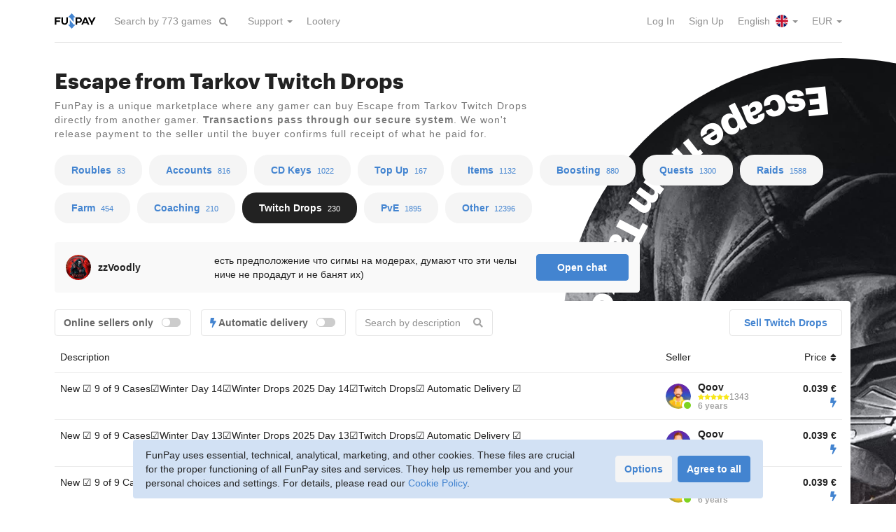

--- FILE ---
content_type: text/html; charset=utf-8
request_url: https://funpay.com/en/lots/1742/
body_size: 25529
content:
<!DOCTYPE html>
<html lang="en">
<head>
<meta charset="utf-8">
<title>Escape from Tarkov Twitch Drops for sale - FunPay</title><link href="https://funpay.com/700/css/main.css" rel="stylesheet" media="all">
<script src="https://funpay.com/517/js/bundle.js"></script>
<script src="https://funpay.com/517/js/lots.min.js"></script>
<script src="https://funpay.com/517/js/tablesort.min.js"></script>
<meta name="description" content="FunPay is a marketplace where any gamer can profitably buy Escape from Tarkov Twitch Drops directly from another gamer. We ensure cheap prices and safe trading.">
<meta name="viewport" content="width=device-width, initial-scale=1">
<link rel="canonical" href="https://funpay.com/en/lots/1742/"><link rel="alternate" hreflang="ru" href="https://funpay.com/lots/1742/"><link rel="alternate" hreflang="uk" href="https://funpay.com/lots/1742/"><link rel="alternate" hreflang="en" href="https://funpay.com/en/lots/1742/"><link rel="alternate" hreflang="x-default" href="https://funpay.com/en/lots/1742/"><script type="application/ld+json">[{"@context":"http:\/\/schema.org\/","@type":"BreadcrumbList","itemListElement":[{"@type":"ListItem","position":1,"name":"Escape from Tarkov","item":{"name":"Escape from Tarkov"}},{"@type":"ListItem","position":2,"name":"Twitch Drops","item":{"name":"Twitch Drops"}}]},{"@context":"http:\/\/schema.org\/","@type":"WebSite","name":"FunPay","url":"https:\/\/funpay.com\/en\/"}]</script><link rel="preload" href="/700/fonts/Graphik-Bold-Web.woff2" as="font" type="font/woff2" crossorigin><link rel="preload" href="/700/fonts/Graphik-Semibold-Web.woff2" as="font" type="font/woff2" crossorigin><link rel="manifest" href="/manifest.json">
</head>
<body data-app-data="{&quot;locale&quot;:&quot;en&quot;,&quot;csrf-token&quot;:&quot;ptgm524yvcmj4wsc&quot;,&quot;userId&quot;:0}">
    <!--suppress ALL -->

<script>
    window.dataLayer = window.dataLayer || [];
    function gtag(){dataLayer.push(arguments);}

    gtag('consent', 'default', {"analytics_storage":"denied","ad_storage":"denied","ad_user_data":"denied","ad_personalization":"denied"});
    gtag('config', 'AW-11153904331');

    window.app.analytics.addEvents([{"event":"FunpayPageview","userId":"","clientId":""}]);
</script>

<script>(function(w,d,s,l,i){w[l]=w[l]||[];w[l].push({'gtm.start':
new Date().getTime(),event:'gtm.js'});var f=d.getElementsByTagName(s)[0],
j=d.createElement(s),dl=l!='dataLayer'?'&l='+l:'';j.async=true;j.src=
'https://www.googletagmanager.com/gtm.js?id='+i+dl;f.parentNode.insertBefore(j,f);
})(window,document,'script','dataLayer','GTM-TWG83B');</script>

<script type="text/javascript" >
    (function(m,e,t,r,i,k,a){m[i]=m[i]||function(){(m[i].a=m[i].a||[]).push(arguments)};
    m[i].l=1*new Date();k=e.createElement(t),a=e.getElementsByTagName(t)[0],k.async=1,k.src=r,a.parentNode.insertBefore(k,a)})
    (window, document, "script", "https://mc.yandex.ru/metrika/tag.js", "ym");

    function initYM() {
        ym(36956765, "init", {
            clickmap: false,
            trackLinks: true,
            accurateTrackBounce: true,
            webvisor: false,
            ut: "noindex",
            ecommerce: "dataLayer"
        });
    }
    </script>
<noscript><div><img src="https://mc.yandex.ru/watch/36956765?ut=noindex" style="position:absolute; left:-9999px;" alt="" /></div></noscript>
<div class="wrapper">
    <div class="wrapper-content">
                        <header id="header">
            <div class="container">
                <div id="global-origin"></div>
                <nav class="navbar navbar-default">
                    <div class="hide-navbar"></div>
                    <div class="container-fluid">
                        <div class="navbar-header">
                                                            <button type="button" class="collapsed navbar-toggle navbar-toggle-guest" data-toggle="collapse" data-target="#navbar" aria-expanded="false">
                                    <span class="sr-only">Toggle navigation</span>
                                    <span class="icon-bar"></span>
                                    <span class="icon-bar"></span>
                                    <span class="icon-bar"></span>
                                </button>
                                                        <a href="https://funpay.com/en/" class="navbar-brand">
                                                                <img src="/img/layout/logo-funpay.svg" alt="FunPay" class="logo-color"/>
                            </a>
                            <form action="https://funpay.com/en/games/promoFilter" method="post" class="navbar-form navbar-left dropdown promo-games-filter">
                                <div class="form-group">
                                    <input type="text" name="query" class="form-control dropdown-toggle" data-toggle="dropdown" role="searchbox" placeholder="Search by 773 games" autocomplete="off"/>
                                    <div class="dropdown-menu dropdown-autocomplete hidden"></div>
                                </div>
                                <button type="submit" class="btn btn-link"><i class="fa fa-search"></i></button>
                            </form>
                        </div>
                        <div class="nav-container">
                            <div class="collapse navbar-collapse no-transition" id="navbar">
                                <ul class="nav navbar-nav">
                                                                                                                <li class="dropdown"><a href="https://funpay.com/en/" class="menu-item-info dropdown-toggle" data-toggle="dropdown" role="button" aria-haspopup="true" aria-expanded="false">Support <span class="caret"></span></a><ul class="dropdown-menu"><li><a href="https://funpay.com/en/trade/info" class="menu-item-trade_info">Rules</a></li>
<li><a href="https://support.funpay.com/" class="menu-item-support" target="_blank">Support Center</a></li>
<li><a href="https://support.funpay.com/tickets/new" class="menu-item-request" target="_blank">Submit a Request</a></li></ul></li>                                                                            <li><a href="https://funpay.com/en/promo/lootery" class="menu-item-lootery">Lootery</a></li>                                                                    </ul>
                                <ul class="nav navbar-nav navbar-right">
                                                                            <li><a href="https://funpay.com/en/account/login" class="menu-item-login">Log In</a></li>                                                                            <li><a href="https://funpay.com/en/account/register" class="menu-item-register">Sign Up</a></li>                                                                                                                <li class="dropdown">
    <a href="javascript:void(0)" class="dropdown-toggle menu-item-langs" data-toggle="dropdown">
        English <i class="menu-icon menu-icon-lang-en"></i> <span class="caret"></span>
    </a>
    <ul class="dropdown-menu">
                    <li>
                <a href="https://funpay.com/en/lots/1742/?setlocale=ru" class="menu-item-lang">
                    По-русски <i class="menu-icon menu-icon-lang-ru"></i>
                </a>
            </li>
            </ul>
</li>                                        <li class="dropdown">
    <a href="javascript:void(0)" class="dropdown-toggle menu-item-currencies" data-toggle="dropdown">
        EUR <span class="caret"></span>
    </a>
    <ul class="dropdown-menu">
                    <li>
                <a href="javascript:void(0)" data-cy="rub" class="user-cy-switcher menu-item-currency">
                    RUB                </a>
            </li>
                    <li>
                <a href="javascript:void(0)" data-cy="usd" class="user-cy-switcher menu-item-currency">
                    USD                </a>
            </li>
            </ul>
</li>                                                                    </ul>
                            </div>
                        </div>
                    </div>
                </nav>
                            </div>
        </header>
        
        <section id="content-body">
            <div class="search-fade"></div>
                                                <div id="content" class="content-lots content-lots-node"><div class="promo-cd">
    <div class="page-content-full pb0">
        <div class="container">
            <div class="content-with-cd">
                                                                <div>
                    <h1>Escape from Tarkov Twitch Drops</h1>
                    <div class="block-info"><p>FunPay is a unique marketplace where any gamer can buy Escape from Tarkov Twitch Drops directly from another gamer. <strong>Transactions pass through our secure system</strong>. We won&#039;t release payment to the seller until the buyer confirms full receipt of what he paid for.</p></div>
                </div>
            </div>
        </div>
    </div>

    <div class="cd-container">
        <div class="cd">
    <div class="spacer"></div>
    <img src="https://sfunpay.com/s/file/mk/bq/escape_from_tarkov_b.mkbqnyjgzq.jpg" alt="">
    <!--noindex-->    <svg viewBox="0 0 200 200">
        <defs>
                            <path id="text_path" d="M 10, 100 a 90,90 0 1,0 180,0 a 90,90 0 1,0 -180,0"/>
                    </defs>
                    <g class="text-main" font-size="14px">
                <text text-anchor="end" class="no-select">
                    <textPath xlink:href="#text_path" startOffset="100%">Escape from Tarkov</textPath>
                </text>
            </g>
                            <g font-size="4.5px">
                <text text-anchor="start" class="no-select">
                    <textPath xlink:href="#text_path" startOffset="1%">Roubles&nbsp; Accounts&nbsp; CD Keys&nbsp; Top Up&nbsp; Items&nbsp; Boosting&nbsp; Quests&nbsp; Raids&nbsp; Farm&nbsp; Coaching</textPath>
                </text>
            </g>
            </svg>
        <!--/noindex--></div>    </div>

    <div class="container">
        <div class="cd-forward">
                            <div class="counter-list counter-list-pills">
                    <a href="https://funpay.com/en/chips/85/" class="counter-item" style="width: 98px; height: 98px;">
            <div class="inside">
                <div class="counter-param">Roubles</div>
                <div class="counter-value">83</div>
            </div>
        </a>
                    <a href="https://funpay.com/en/lots/275/" class="counter-item" style="width: 99px; height: 99px;">
            <div class="inside">
                <div class="counter-param">Accounts</div>
                <div class="counter-value">816</div>
            </div>
        </a>
                    <a href="https://funpay.com/en/lots/990/" class="counter-item" style="width: 99px; height: 99px;">
            <div class="inside">
                <div class="counter-param">CD Keys</div>
                <div class="counter-value">1022</div>
            </div>
        </a>
                    <a href="https://funpay.com/en/lots/2291/" class="counter-item" style="width: 99px; height: 99px;">
            <div class="inside">
                <div class="counter-param">Top Up</div>
                <div class="counter-value">167</div>
            </div>
        </a>
                    <a href="https://funpay.com/en/lots/276/" class="counter-item" style="width: 99px; height: 99px;">
            <div class="inside">
                <div class="counter-param">Items</div>
                <div class="counter-value">1132</div>
            </div>
        </a>
                    <a href="https://funpay.com/en/lots/277/" class="counter-item" style="width: 99px; height: 99px;">
            <div class="inside">
                <div class="counter-param">Boosting</div>
                <div class="counter-value">880</div>
            </div>
        </a>
                    <a href="https://funpay.com/en/lots/643/" class="counter-item" style="width: 99px; height: 99px;">
            <div class="inside">
                <div class="counter-param">Quests</div>
                <div class="counter-value">1300</div>
            </div>
        </a>
                    <a href="https://funpay.com/en/lots/838/" class="counter-item" style="width: 99px; height: 99px;">
            <div class="inside">
                <div class="counter-param">Raids</div>
                <div class="counter-value">1588</div>
            </div>
        </a>
                    <a href="https://funpay.com/en/lots/1092/" class="counter-item" style="width: 99px; height: 99px;">
            <div class="inside">
                <div class="counter-param">Farm</div>
                <div class="counter-value">454</div>
            </div>
        </a>
                    <a href="https://funpay.com/en/lots/1204/" class="counter-item" style="width: 99px; height: 99px;">
            <div class="inside">
                <div class="counter-param">Coaching</div>
                <div class="counter-value">210</div>
            </div>
        </a>
                    <a href="https://funpay.com/en/lots/1742/" class="counter-item active" style="width: 99px; height: 99px;">
            <div class="inside">
                <div class="counter-param">Twitch Drops</div>
                <div class="counter-value">230</div>
            </div>
        </a>
                    <a href="https://funpay.com/en/lots/2364/" class="counter-item" style="width: 99px; height: 99px;">
            <div class="inside">
                <div class="counter-param">PvE</div>
                <div class="counter-value">1895</div>
            </div>
        </a>
                    <a href="https://funpay.com/en/lots/644/" class="counter-item" style="width: 102px; height: 102px;">
            <div class="inside">
                <div class="counter-param">Other</div>
                <div class="counter-value">12396</div>
            </div>
        </a>
    </div>            
                            <!--noindex-->
                <div class="row">
                    <div class="col-lg-9">
                        <div class="js-chat-top"></div>
<div class="chat hidden" data-id="3798276" data-name="game-101" data-history="1" data-tag="tgf522lq" data-show_avatar="1" data-compact="1">
    <div class="chat-header bg-light-color bg-light-style">
                    <div class="media-user-name h2">
                <a href="https://funpay.com/en/chat/?node=game-101">Chat</a>            </div>
                <div class="chat-header-controls">
                            <a class="btn btn-info-icon btn-info-sm btn-default chat-control" href="https://funpay.com/en/chat/?node=game-101"><i class="far fa-clone icon"></i></a>
                                                    <a class="btn btn-info-icon btn-info-sm btn-default chat-control" href="https://support.funpay.com/tickets/new" target="_blank" title="Report">
                    <i class="fa fa-exclamation-triangle icon"></i>
                </a>
                                        <a href="javascript:void(0)" class="btn btn-default btn-wide a-toggle-chat">Hide chat</a>
                    </div>
            </div>

    
    <div class="chat-message-container">
        <div class="chat-message-list">
                            <div class="chat-msg-item chat-msg-with-head" id="message-4283933693">
    
    <div class="chat-message">
        <div class="media media-user">
                                <div class="media-left">
                <div class="avatar-photo"><a href="https://funpay.com/en/users/346125/"><img src="https://sfunpay.com/s/avatar/5s/lh/5slh9wd4dsvji0tqmqjs.jpg" alt=""></a></div>
            </div>
        
        <div class="media-body">
                    <div class="media-user-name">
                <a href="https://funpay.com/en/users/346125/" class="chat-msg-author-link">CoKs</a>                                <div class="chat-msg-date" title="29 January, 0:26:59">00:26:59</div>
            </div>
        
        <div class="chat-msg-body">
                            <div class="chat-msg-text">Вообще нет спроса,друг.</div>
            
            
                    </div>

        </div></div>    </div>
</div>                            <div class="chat-msg-item chat-msg-with-head" id="message-4283939411">
    
    <div class="chat-message">
        <div class="media media-user">
                                <div class="media-left">
                <div class="avatar-photo"><a href="https://funpay.com/en/users/918941/"><img src="https://sfunpay.com/s/avatar/5d/ug/5dugyejb8ttquzr3giie.jpg" alt=""></a></div>
            </div>
        
        <div class="media-body">
                    <div class="media-user-name">
                <a href="https://funpay.com/en/users/918941/" class="chat-msg-author-link">onki257</a>                                <div class="chat-msg-date" title="29 January, 0:29:44">00:29:44</div>
            </div>
        
        <div class="chat-msg-body">
                            <div class="chat-msg-text">Реально, как жить? Где деньгу брать?</div>
            
            
                    </div>

        </div></div>    </div>
</div>                            <div class="chat-msg-item chat-msg-with-head" id="message-4283941785">
    
    <div class="chat-message">
        <div class="media media-user">
                                <div class="media-left">
                <div class="avatar-photo"><a href="https://funpay.com/en/users/2038996/"><img src="https://sfunpay.com/s/avatar/pz/we/pzwebfyyrwpgfm5qmkof.jpg" alt=""></a></div>
            </div>
        
        <div class="media-body">
                    <div class="media-user-name">
                <a href="https://funpay.com/en/users/2038996/" class="chat-msg-author-link">ZJlouAllocToJl</a>                                <div class="chat-msg-date" title="29 January, 0:30:57">00:30:57</div>
            </div>
        
        <div class="chat-msg-body">
                            <div class="chat-msg-text">да не, мужики, просто интерес</div>
            
            
                    </div>

        </div></div>    </div>
</div>                            <div class="chat-msg-item" id="message-4283942038">
    
    <div class="chat-message">
        <div class="media media-user">
        
        <div class="media-body message-append-compact">
        
        <div class="chat-msg-body">
                            <div class="chat-msg-text">возможно ли вообще без магии на этом рынке заработать</div>
            
            
                    </div>

        </div></div>    </div>
</div>                            <div class="chat-msg-item" id="message-4283942329">
    
    <div class="chat-message">
        <div class="media media-user">
        
        <div class="media-body message-append-compact">
        
        <div class="chat-msg-body">
                            <div class="chat-msg-text">потому что два года назад все маги забирали заказы</div>
            
            
                    </div>

        </div></div>    </div>
</div>                            <div class="chat-msg-item chat-msg-with-head" id="message-4283945523">
    
    <div class="chat-message">
        <div class="media media-user">
                                <div class="media-left">
                <div class="avatar-photo"><a href="https://funpay.com/en/users/4504798/"><img src="https://sfunpay.com/s/avatar/kk/op/kkopl1rnwz37prsv6g0o.jpg" alt=""></a></div>
            </div>
        
        <div class="media-body">
                    <div class="media-user-name">
                <a href="https://funpay.com/en/users/4504798/" class="chat-msg-author-link">ImEbanutyi</a>                                <div class="chat-msg-date" title="29 January, 0:32:49">00:32:49</div>
            </div>
        
        <div class="chat-msg-body">
                            <div class="chat-msg-text">тут маги не зарабатывают, чисто за сухарики и недопитую коллу бегают</div>
            
            
                    </div>

        </div></div>    </div>
</div>                            <div class="chat-msg-item chat-msg-with-head" id="message-4284007724">
    
    <div class="chat-message">
        <div class="media media-user">
                                <div class="media-left">
                <div class="avatar-photo"><a href="https://funpay.com/en/users/3085581/"><img src="https://sfunpay.com/s/avatar/j3/hw/j3hwbxhf2xj2waaave4l.jpg" alt=""></a></div>
            </div>
        
        <div class="media-body">
                    <div class="media-user-name">
                <a href="https://funpay.com/en/users/3085581/" class="chat-msg-author-link">Grimjo36</a>                                <div class="chat-msg-date" title="29 January, 1:10:01">01:10:01</div>
            </div>
        
        <div class="chat-msg-body">
                            <div class="chat-msg-text">Смотря сколько ты хочешь заработать) если 10-15к то да).</div>
            
            
                    </div>

        </div></div>    </div>
</div>                            <div class="chat-msg-item" id="message-4284007967">
    
    <div class="chat-message">
        <div class="media media-user">
        
        <div class="media-body message-append-compact">
        
        <div class="chat-msg-body">
                            <div class="chat-msg-text">Если больше, то нужно чтобы руки не из жопы были</div>
            
            
                    </div>

        </div></div>    </div>
</div>                            <div class="chat-msg-item chat-msg-with-head" id="message-4284010584">
    
    <div class="chat-message">
        <div class="media media-user">
                                <div class="media-left">
                <div class="avatar-photo"><a href="https://funpay.com/en/users/2038996/"><img src="https://sfunpay.com/s/avatar/pz/we/pzwebfyyrwpgfm5qmkof.jpg" alt=""></a></div>
            </div>
        
        <div class="media-body">
                    <div class="media-user-name">
                <a href="https://funpay.com/en/users/2038996/" class="chat-msg-author-link">ZJlouAllocToJl</a>                                <div class="chat-msg-date" title="29 January, 1:12:11">01:12:11</div>
            </div>
        
        <div class="chat-msg-body">
                            <div class="chat-msg-text">да 8.5к часов суммарно, руки то в порядке</div>
            
            
                    </div>

        </div></div>    </div>
</div>                            <div class="chat-msg-item chat-msg-with-head" id="message-4284011378">
    
    <div class="chat-message">
        <div class="media media-user">
                                <div class="media-left">
                <div class="avatar-photo"><a href="https://funpay.com/en/users/5828980/"><img src="https://sfunpay.com/s/avatar/h6/vz/h6vznpcddrpvrrpxl1dx.jpg" alt=""></a></div>
            </div>
        
        <div class="media-body">
                    <div class="media-user-name">
                <a href="https://funpay.com/en/users/5828980/" class="chat-msg-author-link">vitaliy0001</a>                                <div class="chat-msg-date" title="29 January, 1:12:44">01:12:44</div>
            </div>
        
        <div class="chat-msg-body">
                            <div class="chat-msg-text">Гунов на тамоге видел, так что возможно они еще там</div>
            
            
                    </div>

        </div></div>    </div>
</div>                            <div class="chat-msg-item chat-msg-with-head" id="message-4284015936">
    
    <div class="chat-message">
        <div class="media media-user">
                                <div class="media-left">
                <div class="avatar-photo"><a href="https://funpay.com/en/users/1012954/"><img src="https://sfunpay.com/s/avatar/j5/rp/j5rpnr8re7rzgl64empn.jpg" alt=""></a></div>
            </div>
        
        <div class="media-body">
                    <div class="media-user-name">
                <a href="https://funpay.com/en/users/1012954/" class="chat-msg-author-link">HackVAC</a>                                <div class="chat-msg-date" title="29 January, 1:16:03">01:16:03</div>
            </div>
        
        <div class="chat-msg-body">
                            <div class="chat-msg-text">возможно друг, только в бусте ты конкуренцию офк не составишь</div>
            
            
                    </div>

        </div></div>    </div>
</div>                            <div class="chat-msg-item chat-msg-with-head" id="message-4284106710">
    
    <div class="chat-message">
        <div class="media media-user">
                                <div class="media-left">
                <div class="avatar-photo"><a href="https://funpay.com/en/users/10154812/"><img src="https://sfunpay.com/s/avatar/u3/nn/u3nn5lar6036bd19k4xz.jpg" alt=""></a></div>
            </div>
        
        <div class="media-body">
                    <div class="media-user-name">
                <a href="https://funpay.com/en/users/10154812/" class="chat-msg-author-link">Sleipnir8</a>                                <div class="chat-msg-date" title="29 January, 2:49:25">02:49:25</div>
            </div>
        
        <div class="chat-msg-body">
                            <div class="chat-msg-text">гуны видел берег</div>
            
            
                    </div>

        </div></div>    </div>
</div>                            <div class="chat-msg-item chat-msg-with-head" id="message-4284287658">
    
    <div class="chat-message">
        <div class="media media-user">
                                <div class="media-left">
                <div class="avatar-photo"><a href="https://funpay.com/en/users/918941/"><img src="https://sfunpay.com/s/avatar/5d/ug/5dugyejb8ttquzr3giie.jpg" alt=""></a></div>
            </div>
        
        <div class="media-body">
                    <div class="media-user-name">
                <a href="https://funpay.com/en/users/918941/" class="chat-msg-author-link">onki257</a>                                <div class="chat-msg-date" title="29 January, 8:08:27">08:08:27</div>
            </div>
        
        <div class="chat-msg-body">
                            <div class="chat-msg-text">Все спят что ли?</div>
            
            
                    </div>

        </div></div>    </div>
</div>                            <div class="chat-msg-item chat-msg-with-head" id="message-4284295523">
    
    <div class="chat-message">
        <div class="media media-user">
                                <div class="media-left">
                <div class="avatar-photo"><a href="https://funpay.com/en/users/1012954/"><img src="https://sfunpay.com/s/avatar/j5/rp/j5rpnr8re7rzgl64empn.jpg" alt=""></a></div>
            </div>
        
        <div class="media-body">
                    <div class="media-user-name">
                <a href="https://funpay.com/en/users/1012954/" class="chat-msg-author-link">HackVAC</a>                                <div class="chat-msg-date" title="29 January, 8:17:09">08:17:09</div>
            </div>
        
        <div class="chat-msg-body">
                            <div class="chat-msg-text">я в почетном карауле за всех отвечаю дружище</div>
            
            
                    </div>

        </div></div>    </div>
</div>                            <div class="chat-msg-item chat-msg-with-head" id="message-4284301076">
    
    <div class="chat-message">
        <div class="media media-user">
                                <div class="media-left">
                <div class="avatar-photo"><a href="https://funpay.com/en/users/918941/"><img src="https://sfunpay.com/s/avatar/5d/ug/5dugyejb8ttquzr3giie.jpg" alt=""></a></div>
            </div>
        
        <div class="media-body">
                    <div class="media-user-name">
                <a href="https://funpay.com/en/users/918941/" class="chat-msg-author-link">onki257</a>                                <div class="chat-msg-date" title="29 January, 8:22:58">08:22:58</div>
            </div>
        
        <div class="chat-msg-body">
                            <div class="chat-msg-text">Да ты тут постоянно</div>
            
            
                    </div>

        </div></div>    </div>
</div>                            <div class="chat-msg-item chat-msg-with-head" id="message-4284310316">
    
    <div class="chat-message">
        <div class="media media-user">
                                <div class="media-left">
                <div class="avatar-photo"><a href="https://funpay.com/en/users/18351398/"><img src="/img/layout/avatar.png" alt=""></a></div>
            </div>
        
        <div class="media-body">
                    <div class="media-user-name">
                <a href="https://funpay.com/en/users/18351398/" class="chat-msg-author-link">makarmosk</a>                                <div class="chat-msg-date" title="29 January, 8:32:38">08:32:38</div>
            </div>
        
        <div class="chat-msg-body">
                            <div class="chat-msg-text">нет</div>
            
            
                    </div>

        </div></div>    </div>
</div>                            <div class="chat-msg-item chat-msg-with-head" id="message-4284328396">
    
    <div class="chat-message">
        <div class="media media-user">
                                <div class="media-left">
                <div class="avatar-photo"><a href="https://funpay.com/en/users/1012954/"><img src="https://sfunpay.com/s/avatar/j5/rp/j5rpnr8re7rzgl64empn.jpg" alt=""></a></div>
            </div>
        
        <div class="media-body">
                    <div class="media-user-name">
                <a href="https://funpay.com/en/users/1012954/" class="chat-msg-author-link">HackVAC</a>                                <div class="chat-msg-date" title="29 January, 8:50:04">08:50:04</div>
            </div>
        
        <div class="chat-msg-body">
                            <div class="chat-msg-text">+-</div>
            
            
                    </div>

        </div></div>    </div>
</div>                            <div class="chat-msg-item chat-msg-with-head" id="message-4284330830">
    
    <div class="chat-message">
        <div class="media media-user">
                                <div class="media-left">
                <div class="avatar-photo"><a href="https://funpay.com/en/users/5828980/"><img src="https://sfunpay.com/s/avatar/h6/vz/h6vznpcddrpvrrpxl1dx.jpg" alt=""></a></div>
            </div>
        
        <div class="media-body">
                    <div class="media-user-name">
                <a href="https://funpay.com/en/users/5828980/" class="chat-msg-author-link">vitaliy0001</a>                                <div class="chat-msg-date" title="29 January, 8:52:17">08:52:17</div>
            </div>
        
        <div class="chat-msg-body">
                            <div class="chat-msg-text">Вчера с другом закрывали слепую ярость и под мухой заново, и нашли баг, у меня есть жетон твичевский. Так вот почему-то после выгрузки из рейда у моего друга этот жетон не выгружался в схрон, я помогал еще и друг запада делать ему. Киллы были а жетона нет.</div>
            
            
                    </div>

        </div></div>    </div>
</div>                            <div class="chat-msg-item chat-msg-with-head" id="message-4284332358">
    
    <div class="chat-message">
        <div class="media media-user">
                                <div class="media-left">
                <div class="avatar-photo"><a href="https://funpay.com/en/users/7274478/"><img src="https://sfunpay.com/s/avatar/mq/pm/mqpmnztgquavy2t0zrwi.jpg" alt=""></a></div>
            </div>
        
        <div class="media-body">
                    <div class="media-user-name">
                <a href="https://funpay.com/en/users/7274478/" class="chat-msg-author-link">TerrarianGold</a>                                <div class="chat-msg-date" title="29 January, 8:53:34">08:53:34</div>
            </div>
        
        <div class="chat-msg-body">
                            <div class="chat-msg-text">vitaliy0001, с момента его добавления он удалятся при выходе с рейда. Типичные бсг, либо p2w</div>
            
            
                    </div>

        </div></div>    </div>
</div>                            <div class="chat-msg-item chat-msg-with-head" id="message-4284333660">
    
    <div class="chat-message">
        <div class="media media-user">
                                <div class="media-left">
                <div class="avatar-photo"><a href="https://funpay.com/en/users/3736352/"><img src="https://sfunpay.com/s/avatar/gp/z7/gpz7wz9zc23o83tri9qv.jpg" alt=""></a></div>
            </div>
        
        <div class="media-body">
                    <div class="media-user-name">
                <a href="https://funpay.com/en/users/3736352/" class="chat-msg-author-link">zzVoodly</a>                                <div class="chat-msg-date" title="29 January, 8:54:42">08:54:42</div>
            </div>
        
        <div class="chat-msg-body">
                            <div class="chat-msg-text">p2w...</div>
            
            
                    </div>

        </div></div>    </div>
</div>                            <div class="chat-msg-item chat-msg-with-head" id="message-4284366057">
    
    <div class="chat-message">
        <div class="media media-user">
                                <div class="media-left">
                <div class="avatar-photo"><a href="https://funpay.com/en/users/15480005/"><img src="https://sfunpay.com/s/avatar/57/l2/57l2bkfvcecdus07rf7s.jpg" alt=""></a></div>
            </div>
        
        <div class="media-body">
                    <div class="media-user-name">
                <a href="https://funpay.com/en/users/15480005/" class="chat-msg-author-link">igor23675</a>                                <div class="chat-msg-date" title="29 January, 9:20:15">09:20:15</div>
            </div>
        
        <div class="chat-msg-body">
                            <div class="chat-msg-text">‼️🧙‍♂️🔮Всем магический привет, самый лучший маг на месте🔮🧙‍♂️‼️</div>
            
            
                    </div>

        </div></div>    </div>
</div>                            <div class="chat-msg-item chat-msg-with-head" id="message-4284372408">
    
    <div class="chat-message">
        <div class="media media-user">
                                <div class="media-left">
                <div class="avatar-photo"><a href="https://funpay.com/en/users/1092767/"><img src="https://sfunpay.com/s/avatar/7g/yl/7gylz9iu32kycjrwx7df.jpeg" alt=""></a></div>
            </div>
        
        <div class="media-body">
                    <div class="media-user-name">
                <a href="https://funpay.com/en/users/1092767/" class="chat-msg-author-link">Lakenfloy</a>                                <div class="chat-msg-date" title="29 January, 9:24:45">09:24:45</div>
            </div>
        
        <div class="chat-msg-body">
                            <div class="chat-msg-text">Ты хоть больше не скажи никому....</div>
            
            
                    </div>

        </div></div>    </div>
</div>                            <div class="chat-msg-item chat-msg-with-head" id="message-4284389120">
    
    <div class="chat-message">
        <div class="media media-user">
                                <div class="media-left">
                <div class="avatar-photo"><a href="https://funpay.com/en/users/3736352/"><img src="https://sfunpay.com/s/avatar/gp/z7/gpz7wz9zc23o83tri9qv.jpg" alt=""></a></div>
            </div>
        
        <div class="media-body">
                    <div class="media-user-name">
                <a href="https://funpay.com/en/users/3736352/" class="chat-msg-author-link">zzVoodly</a>                                <div class="chat-msg-date" title="29 January, 9:36:57">09:36:57</div>
            </div>
        
        <div class="chat-msg-body">
                            <div class="chat-msg-text">спрос на 500р</div>
            
            
                    </div>

        </div></div>    </div>
</div>                            <div class="chat-msg-item chat-msg-with-head" id="message-4284442672">
    
    <div class="chat-message">
        <div class="media media-user">
                                <div class="media-left">
                <div class="avatar-photo"><a href="https://funpay.com/en/users/1012954/"><img src="https://sfunpay.com/s/avatar/j5/rp/j5rpnr8re7rzgl64empn.jpg" alt=""></a></div>
            </div>
        
        <div class="media-body">
                    <div class="media-user-name">
                <a href="https://funpay.com/en/users/1012954/" class="chat-msg-author-link">HackVAC</a>                                <div class="chat-msg-date" title="29 January, 10:12:31">10:12:31</div>
            </div>
        
        <div class="chat-msg-body">
                            <div class="chat-msg-text">эти нищуки с парой отзывов которые в чат срут намекая чтоб у них хоть кто-то чето купил, да, друг, у ноунейм софтера без отзывов уже побежали все покупать учитывая что он не демпит, и где зеленые свиньи на модерах, а, ну да, они же придут только челов за рофлы мутить) а на такой сброд им похуй</div>
            
            
                    </div>

        </div></div>    </div>
</div>                            <div class="chat-msg-item chat-msg-with-head" id="message-4284448770">
    
    <div class="chat-message">
        <div class="media media-user">
                                <div class="media-left">
                <div class="avatar-photo"><a href="https://funpay.com/en/users/3736352/"><img src="https://sfunpay.com/s/avatar/gp/z7/gpz7wz9zc23o83tri9qv.jpg" alt=""></a></div>
            </div>
        
        <div class="media-body">
                    <div class="media-user-name">
                <a href="https://funpay.com/en/users/3736352/" class="chat-msg-author-link">zzVoodly</a>                                <div class="chat-msg-date" title="29 January, 10:16:04">10:16:04</div>
            </div>
        
        <div class="chat-msg-body">
                            <div class="chat-msg-text">есть предположение что сигмы на модерах, думают что эти челы ниче не продадут и не банят их)</div>
            
            
                    </div>

        </div></div>    </div>
</div>                    </div>
            </div>

    <div class="chat-form">
        <form action="https://funpay.com/en/chat/message" method="post">
            <div class="chat-form-input">
                <div class="form-group" id="comments">
                    <textarea class="form-control" name="content" cols="30" rows="1" placeholder="Selling here is prohibited"></textarea>
                </div>
            </div>
                        <div class="chat-form-btn">
                <button type="submit" class="btn btn-gray btn-round"><i class="fa fa-arrow-right"></i></button>
            </div>
        </form>
    </div>
</div>

    <div class="chat-promo">
                    <div class="chat-promo-user">
    <div class="media media-user">
        <div class="media-left"><div class="avatar-photo"><a href="https://funpay.com/en/users/3736352/"><img src="https://sfunpay.com/s/avatar/gp/z7/gpz7wz9zc23o83tri9qv.jpg" alt=""></a></div></div>
        <div class="media-body">
            <div class="media-user-name"><a href="https://funpay.com/en/users/3736352/">zzVoodly</a></div>
        </div>
    </div>
</div>
<div class="chat-promo-desc"><div class="inside">есть предположение что сигмы на модерах, думают что эти челы ниче не продадут и не банят их)</div></div>                <div class="chat-promo-btn">
            <a href="javascript:void(0)" class="btn btn-primary btn-block a-toggle-chat">Open chat</a>
        </div>
    </div>                    </div>
                </div>
                <!--/noindex-->
            
                            <div class="content-with-cd-wide showcase" data-game="101" data-section="lot-1742">
    <div class="filter-container">
    <div class="row row-10 filter-btn-container visible-xs">
        <div class="col-xs-6">
            <a class="btn btn-default wfull visible-xs clearfix showcase-filters-toggle active"><span class="pull-left">Filters</span><span class="pull-right"><i class="fas fa-sliders-h"></i></span></a>
        </div>
                    <div class="col-xs-6">
                <div class="offer-btn"><a href="https://funpay.com/en/lots/1742/trade" class="btn btn-default wfull">Sell Twitch Drops</a></div>
            </div>
            </div>
    <div class="row">
        <div class="col-md-9 col-sm-8">
            <div class="showcase-filters">
                <form action="javascript:void(0)" class="form-inline form-inline-long form-inline-margins">
                                                            <div class="form-group">
                        <label class="form-control-box switch">
                            <span>Online sellers only</span>
                            <span class="checkbox checkbox-switch pull-right">
                                <input type="checkbox" name="online" class="showcase-filter-input">
                                <i></i>
                            </span>
                        </label>
                    </div>
                                            <div class="form-group">
                            <label class="form-control-box switch">
                                <span><i class="auto-dlv-icon"></i> Automatic delivery</span>
                                <span class="checkbox checkbox-switch pull-right">
                                    <input type="checkbox" name="auto" class="showcase-filter-input">
                                    <i></i>
                                </span>
                            </label>
                        </div>
                                                                <div class="form-group has-feedback">
                            <input type="text" name="desc" class="form-control showcase-filter-input showcase-filter-text" placeholder="Search by description" data-target=".tc-desc-text">
                            <span class="form-control-feedback text-muted"><i class="fa fa-search"></i></span>
                        </div>
                                    </form>
            </div>
        </div>
                    <div class="col-md-3 col-sm-4 hidden-xs">
                <div class="pull-right"><a href="https://funpay.com/en/lots/1742/trade" class="btn btn-default btn-wide">Sell Twitch Drops</a></div>
            </div>
            </div>
</div>
    <!--noindex-->
<div class="tc table-hover table-clickable tc-short showcase-table tc-lazyload tc-sortable" data-section-type="lot" data-items-per-page="200">
<div class="tc-header">
<div class="tc-desc">Description</div>
<div class="tc-user"><span class="hidden-xs">Seller</span></div>
<div class="tc-price sort" data-sort-field="tc-price" data-sort-type="num">Price <i class="fa"></i></div>
</div>

<a href="https://funpay.com/en/lots/offer?id=61373628" class="tc-item" data-online="1" data-auto="1">
<div class="tc-desc">
<div class="tc-desc-text">New ☑️ 9 of 9 Cases☑️Winter Day 14☑️Winter Drops 2025 Day 14☑️Twitch Drops☑️ Automatic Delivery ☑️</div>
</div>
<div class="tc-user">
<div class="media media-user online style-circle">
<div class="media-left">
<div class="avatar-photo" tabindex="0" data-href="https://funpay.com/en/users/1795795/" style="background-image: url(https://sfunpay.com/s/avatar/3v/fn/3vfnwnjtm3xyaumpvwng.jpg);"></div>
</div>
<div class="media-body">
<div class="media-user-name">
Qoov</div>
<div class="media-user-reviews">
<div class="rating-stars rating-5"><i class="fas"></i><i class="fas"></i><i class="fas"></i><i class="fas"></i><i class="fas"></i></div><span class="rating-mini-count">1343</span>
</div>
<div class="media-user-info">6 years</div>
</div>
</div>
</div><div class="tc-price" data-s="0.039429">
<div>0.039 <span class="unit">€</span></div>
<div class="sc-offer-icons"><i class="auto-dlv-icon"></i></div>
</div>
</a>
<a href="https://funpay.com/en/lots/offer?id=61304758" class="tc-item" data-online="1" data-auto="1">
<div class="tc-desc">
<div class="tc-desc-text">New ☑️ 9 of 9 Cases☑️Winter Day 13☑️Winter Drops 2025 Day 13☑️Twitch Drops☑️ Automatic Delivery ☑️</div>
</div>
<div class="tc-user">
<div class="media media-user online style-circle">
<div class="media-left">
<div class="avatar-photo" tabindex="0" data-href="https://funpay.com/en/users/1795795/" style="background-image: url(https://sfunpay.com/s/avatar/3v/fn/3vfnwnjtm3xyaumpvwng.jpg);"></div>
</div>
<div class="media-body">
<div class="media-user-name">
Qoov</div>
<div class="media-user-reviews">
<div class="rating-stars rating-5"><i class="fas"></i><i class="fas"></i><i class="fas"></i><i class="fas"></i><i class="fas"></i></div><span class="rating-mini-count">1343</span>
</div>
<div class="media-user-info">6 years</div>
</div>
</div>
</div><div class="tc-price" data-s="0.039429">
<div>0.039 <span class="unit">€</span></div>
<div class="sc-offer-icons"><i class="auto-dlv-icon"></i></div>
</div>
</a>
<a href="https://funpay.com/en/lots/offer?id=61246903" class="tc-item" data-online="1" data-auto="1">
<div class="tc-desc">
<div class="tc-desc-text">New ☑️ 9 of 9 Cases☑️Winter Day 12☑️Winter Drops 2025 Day 12☑️Twitch Drops☑️ Automatic Delivery ☑️</div>
</div>
<div class="tc-user">
<div class="media media-user online style-circle">
<div class="media-left">
<div class="avatar-photo" tabindex="0" data-href="https://funpay.com/en/users/1795795/" style="background-image: url(https://sfunpay.com/s/avatar/3v/fn/3vfnwnjtm3xyaumpvwng.jpg);"></div>
</div>
<div class="media-body">
<div class="media-user-name">
Qoov</div>
<div class="media-user-reviews">
<div class="rating-stars rating-5"><i class="fas"></i><i class="fas"></i><i class="fas"></i><i class="fas"></i><i class="fas"></i></div><span class="rating-mini-count">1343</span>
</div>
<div class="media-user-info">6 years</div>
</div>
</div>
</div><div class="tc-price" data-s="0.039429">
<div>0.039 <span class="unit">€</span></div>
<div class="sc-offer-icons"><i class="auto-dlv-icon"></i></div>
</div>
</a>
<a href="https://funpay.com/en/lots/offer?id=61178660" class="tc-item" data-online="1" data-auto="1">
<div class="tc-desc">
<div class="tc-desc-text">New ☑️ 9 of 9 Cases☑️Winter Day 11☑️Winter Drops 2025 Day 11☑️Twitch Drops☑️ Automatic Delivery ☑️</div>
</div>
<div class="tc-user">
<div class="media media-user online style-circle">
<div class="media-left">
<div class="avatar-photo" tabindex="0" data-href="https://funpay.com/en/users/1795795/" style="background-image: url(https://sfunpay.com/s/avatar/3v/fn/3vfnwnjtm3xyaumpvwng.jpg);"></div>
</div>
<div class="media-body">
<div class="media-user-name">
Qoov</div>
<div class="media-user-reviews">
<div class="rating-stars rating-5"><i class="fas"></i><i class="fas"></i><i class="fas"></i><i class="fas"></i><i class="fas"></i></div><span class="rating-mini-count">1343</span>
</div>
<div class="media-user-info">6 years</div>
</div>
</div>
</div><div class="tc-price" data-s="0.039429">
<div>0.039 <span class="unit">€</span></div>
<div class="sc-offer-icons"><i class="auto-dlv-icon"></i></div>
</div>
</a>
<a href="https://funpay.com/en/lots/offer?id=61133096" class="tc-item" data-online="1" data-auto="1">
<div class="tc-desc">
<div class="tc-desc-text">New ☑️ 9 of 9 Cases☑️Winter Day 10☑️Winter Drops 2025 Day 10☑️Twitch Drops☑️ Automatic Delivery ☑️</div>
</div>
<div class="tc-user">
<div class="media media-user online style-circle">
<div class="media-left">
<div class="avatar-photo" tabindex="0" data-href="https://funpay.com/en/users/1795795/" style="background-image: url(https://sfunpay.com/s/avatar/3v/fn/3vfnwnjtm3xyaumpvwng.jpg);"></div>
</div>
<div class="media-body">
<div class="media-user-name">
Qoov</div>
<div class="media-user-reviews">
<div class="rating-stars rating-5"><i class="fas"></i><i class="fas"></i><i class="fas"></i><i class="fas"></i><i class="fas"></i></div><span class="rating-mini-count">1343</span>
</div>
<div class="media-user-info">6 years</div>
</div>
</div>
</div><div class="tc-price" data-s="0.039429">
<div>0.039 <span class="unit">€</span></div>
<div class="sc-offer-icons"><i class="auto-dlv-icon"></i></div>
</div>
</a>
<a href="https://funpay.com/en/lots/offer?id=61079834" class="tc-item" data-online="1" data-auto="1">
<div class="tc-desc">
<div class="tc-desc-text">New ☑️ 9 of 9 Cases☑️Winter Day 9☑️Winter Drops 2025 Day 9☑️Twitch Drops☑️ Automatic Delivery ☑️</div>
</div>
<div class="tc-user">
<div class="media media-user online style-circle">
<div class="media-left">
<div class="avatar-photo" tabindex="0" data-href="https://funpay.com/en/users/1795795/" style="background-image: url(https://sfunpay.com/s/avatar/3v/fn/3vfnwnjtm3xyaumpvwng.jpg);"></div>
</div>
<div class="media-body">
<div class="media-user-name">
Qoov</div>
<div class="media-user-reviews">
<div class="rating-stars rating-5"><i class="fas"></i><i class="fas"></i><i class="fas"></i><i class="fas"></i><i class="fas"></i></div><span class="rating-mini-count">1343</span>
</div>
<div class="media-user-info">6 years</div>
</div>
</div>
</div><div class="tc-price" data-s="0.039429">
<div>0.039 <span class="unit">€</span></div>
<div class="sc-offer-icons"><i class="auto-dlv-icon"></i></div>
</div>
</a>
<a href="https://funpay.com/en/lots/offer?id=61022645" class="tc-item" data-online="1" data-auto="1">
<div class="tc-desc">
<div class="tc-desc-text">New ☑️ 9 of 9 Cases☑️Winter Day 8☑️Winter Drops 2025 Day 8☑️Twitch Drops☑️ Automatic Delivery ☑️</div>
</div>
<div class="tc-user">
<div class="media media-user online style-circle">
<div class="media-left">
<div class="avatar-photo" tabindex="0" data-href="https://funpay.com/en/users/1795795/" style="background-image: url(https://sfunpay.com/s/avatar/3v/fn/3vfnwnjtm3xyaumpvwng.jpg);"></div>
</div>
<div class="media-body">
<div class="media-user-name">
Qoov</div>
<div class="media-user-reviews">
<div class="rating-stars rating-5"><i class="fas"></i><i class="fas"></i><i class="fas"></i><i class="fas"></i><i class="fas"></i></div><span class="rating-mini-count">1343</span>
</div>
<div class="media-user-info">6 years</div>
</div>
</div>
</div><div class="tc-price" data-s="0.039429">
<div>0.039 <span class="unit">€</span></div>
<div class="sc-offer-icons"><i class="auto-dlv-icon"></i></div>
</div>
</a>
<a href="https://funpay.com/en/lots/offer?id=60992935" class="tc-item" data-online="1" data-auto="1">
<div class="tc-desc">
<div class="tc-desc-text">New ☑️ 9 of 9 Cases☑️Winter Day 7☑️Winter Drops 2025 Day 7☑️Twitch Drops☑️ Automatic Delivery ☑️</div>
</div>
<div class="tc-user">
<div class="media media-user online style-circle">
<div class="media-left">
<div class="avatar-photo" tabindex="0" data-href="https://funpay.com/en/users/1795795/" style="background-image: url(https://sfunpay.com/s/avatar/3v/fn/3vfnwnjtm3xyaumpvwng.jpg);"></div>
</div>
<div class="media-body">
<div class="media-user-name">
Qoov</div>
<div class="media-user-reviews">
<div class="rating-stars rating-5"><i class="fas"></i><i class="fas"></i><i class="fas"></i><i class="fas"></i><i class="fas"></i></div><span class="rating-mini-count">1343</span>
</div>
<div class="media-user-info">6 years</div>
</div>
</div>
</div><div class="tc-price" data-s="0.039429">
<div>0.039 <span class="unit">€</span></div>
<div class="sc-offer-icons"><i class="auto-dlv-icon"></i></div>
</div>
</a>
<a href="https://funpay.com/en/lots/offer?id=60907626" class="tc-item" data-online="1" data-auto="1">
<div class="tc-desc">
<div class="tc-desc-text">New ☑️ 9 of 9 Cases☑️Winter Day 6☑️Winter Drops 2025 Day 6☑️Twitch Drops☑️ Automatic Delivery ☑️</div>
</div>
<div class="tc-user">
<div class="media media-user online style-circle">
<div class="media-left">
<div class="avatar-photo" tabindex="0" data-href="https://funpay.com/en/users/1795795/" style="background-image: url(https://sfunpay.com/s/avatar/3v/fn/3vfnwnjtm3xyaumpvwng.jpg);"></div>
</div>
<div class="media-body">
<div class="media-user-name">
Qoov</div>
<div class="media-user-reviews">
<div class="rating-stars rating-5"><i class="fas"></i><i class="fas"></i><i class="fas"></i><i class="fas"></i><i class="fas"></i></div><span class="rating-mini-count">1343</span>
</div>
<div class="media-user-info">6 years</div>
</div>
</div>
</div><div class="tc-price" data-s="0.039429">
<div>0.039 <span class="unit">€</span></div>
<div class="sc-offer-icons"><i class="auto-dlv-icon"></i></div>
</div>
</a>
<a href="https://funpay.com/en/lots/offer?id=60845300" class="tc-item" data-online="1" data-auto="1">
<div class="tc-desc">
<div class="tc-desc-text">New ☑️ 9 of 9 Cases☑️Winter Day 5☑️Winter Drops 2025 Day 5☑️Twitch Drops☑️ Automatic Delivery ☑️</div>
</div>
<div class="tc-user">
<div class="media media-user online style-circle">
<div class="media-left">
<div class="avatar-photo" tabindex="0" data-href="https://funpay.com/en/users/1795795/" style="background-image: url(https://sfunpay.com/s/avatar/3v/fn/3vfnwnjtm3xyaumpvwng.jpg);"></div>
</div>
<div class="media-body">
<div class="media-user-name">
Qoov</div>
<div class="media-user-reviews">
<div class="rating-stars rating-5"><i class="fas"></i><i class="fas"></i><i class="fas"></i><i class="fas"></i><i class="fas"></i></div><span class="rating-mini-count">1343</span>
</div>
<div class="media-user-info">6 years</div>
</div>
</div>
</div><div class="tc-price" data-s="0.039429">
<div>0.039 <span class="unit">€</span></div>
<div class="sc-offer-icons"><i class="auto-dlv-icon"></i></div>
</div>
</a>
<a href="https://funpay.com/en/lots/offer?id=60790451" class="tc-item" data-online="1" data-auto="1">
<div class="tc-desc">
<div class="tc-desc-text">New ☑️ 9 of 9 Cases☑️Winter Day 4☑️Winter Drops 2025 Day 4☑️Twitch Drops☑️ Automatic Delivery ☑️</div>
</div>
<div class="tc-user">
<div class="media media-user online style-circle">
<div class="media-left">
<div class="avatar-photo" tabindex="0" data-href="https://funpay.com/en/users/1795795/" style="background-image: url(https://sfunpay.com/s/avatar/3v/fn/3vfnwnjtm3xyaumpvwng.jpg);"></div>
</div>
<div class="media-body">
<div class="media-user-name">
Qoov</div>
<div class="media-user-reviews">
<div class="rating-stars rating-5"><i class="fas"></i><i class="fas"></i><i class="fas"></i><i class="fas"></i><i class="fas"></i></div><span class="rating-mini-count">1343</span>
</div>
<div class="media-user-info">6 years</div>
</div>
</div>
</div><div class="tc-price" data-s="0.039429">
<div>0.039 <span class="unit">€</span></div>
<div class="sc-offer-icons"><i class="auto-dlv-icon"></i></div>
</div>
</a>
<a href="https://funpay.com/en/lots/offer?id=60730954" class="tc-item" data-online="1" data-auto="1">
<div class="tc-desc">
<div class="tc-desc-text">New ☑️ 9 of 9 Cases☑️Winter Day 3☑️Winter Drops 2025 Day 3☑️Twitch Drops☑️ Automatic Delivery ☑️</div>
</div>
<div class="tc-user">
<div class="media media-user online style-circle">
<div class="media-left">
<div class="avatar-photo" tabindex="0" data-href="https://funpay.com/en/users/1795795/" style="background-image: url(https://sfunpay.com/s/avatar/3v/fn/3vfnwnjtm3xyaumpvwng.jpg);"></div>
</div>
<div class="media-body">
<div class="media-user-name">
Qoov</div>
<div class="media-user-reviews">
<div class="rating-stars rating-5"><i class="fas"></i><i class="fas"></i><i class="fas"></i><i class="fas"></i><i class="fas"></i></div><span class="rating-mini-count">1343</span>
</div>
<div class="media-user-info">6 years</div>
</div>
</div>
</div><div class="tc-price" data-s="0.039429">
<div>0.039 <span class="unit">€</span></div>
<div class="sc-offer-icons"><i class="auto-dlv-icon"></i></div>
</div>
</a>
<a href="https://funpay.com/en/lots/offer?id=60699524" class="tc-item" data-online="1" data-auto="1">
<div class="tc-desc">
<div class="tc-desc-text">New ☑️ 9 of 9 Cases☑️Winter Day 2☑️Winter Drops 2025 Day 2☑️Twitch Drops☑️ Automatic Delivery ☑️</div>
</div>
<div class="tc-user">
<div class="media media-user online style-circle">
<div class="media-left">
<div class="avatar-photo" tabindex="0" data-href="https://funpay.com/en/users/1795795/" style="background-image: url(https://sfunpay.com/s/avatar/3v/fn/3vfnwnjtm3xyaumpvwng.jpg);"></div>
</div>
<div class="media-body">
<div class="media-user-name">
Qoov</div>
<div class="media-user-reviews">
<div class="rating-stars rating-5"><i class="fas"></i><i class="fas"></i><i class="fas"></i><i class="fas"></i><i class="fas"></i></div><span class="rating-mini-count">1343</span>
</div>
<div class="media-user-info">6 years</div>
</div>
</div>
</div><div class="tc-price" data-s="0.039429">
<div>0.039 <span class="unit">€</span></div>
<div class="sc-offer-icons"><i class="auto-dlv-icon"></i></div>
</div>
</a>
<a href="https://funpay.com/en/lots/offer?id=60630534" class="tc-item" data-online="1" data-auto="1">
<div class="tc-desc">
<div class="tc-desc-text">New ☑️ 9 of 9 Cases☑️Winter Day 1☑️Winter Drops 2025 Day 1☑️Twitch Drops☑️ Automatic Delivery ☑️</div>
</div>
<div class="tc-user">
<div class="media media-user online style-circle">
<div class="media-left">
<div class="avatar-photo" tabindex="0" data-href="https://funpay.com/en/users/1795795/" style="background-image: url(https://sfunpay.com/s/avatar/3v/fn/3vfnwnjtm3xyaumpvwng.jpg);"></div>
</div>
<div class="media-body">
<div class="media-user-name">
Qoov</div>
<div class="media-user-reviews">
<div class="rating-stars rating-5"><i class="fas"></i><i class="fas"></i><i class="fas"></i><i class="fas"></i><i class="fas"></i></div><span class="rating-mini-count">1343</span>
</div>
<div class="media-user-info">6 years</div>
</div>
</div>
</div><div class="tc-price" data-s="0.039429">
<div>0.039 <span class="unit">€</span></div>
<div class="sc-offer-icons"><i class="auto-dlv-icon"></i></div>
</div>
</a>
<a href="https://funpay.com/en/lots/offer?id=59064822" class="tc-item" data-online="1" data-auto="1">
<div class="tc-desc">
<div class="tc-desc-text">☑️ALL REWARDS: Winter Drops 2025☑️126 CASES☑️PVE/PVP☑️TWITCH DROPS☑️ From December 22 to January 5☑️</div>
</div>
<div class="tc-user">
<div class="media media-user online style-circle">
<div class="media-left">
<div class="avatar-photo" tabindex="0" data-href="https://funpay.com/en/users/1795795/" style="background-image: url(https://sfunpay.com/s/avatar/3v/fn/3vfnwnjtm3xyaumpvwng.jpg);"></div>
</div>
<div class="media-body">
<div class="media-user-name">
Qoov</div>
<div class="media-user-reviews">
<div class="rating-stars rating-5"><i class="fas"></i><i class="fas"></i><i class="fas"></i><i class="fas"></i><i class="fas"></i></div><span class="rating-mini-count">1343</span>
</div>
<div class="media-user-info">6 years</div>
</div>
</div>
</div><div class="tc-price" data-s="0.13143">
<div>0.131 <span class="unit">€</span></div>
<div class="sc-offer-icons"><i class="auto-dlv-icon"></i></div>
</div>
</a>
<a href="https://funpay.com/en/lots/offer?id=21034211" class="tc-item" data-online="1" data-auto="1">
<div class="tc-desc">
<div class="tc-desc-text">✅❤️☑️ 126/126 CASES ☑️ 56 Common + 42 Rare + 28 Epic ☑️ ALL DAYS 1-14 ☑️ AUTODELIVERY ✅❤️☑️</div>
</div>
<div class="tc-user">
<div class="media media-user online style-circle">
<div class="media-left">
<div class="avatar-photo" tabindex="0" data-href="https://funpay.com/en/users/517864/" style="background-image: url(https://sfunpay.com/s/avatar/4q/eh/4qehc6hl5ncqklxa7xhi.jpeg);"></div>
</div>
<div class="media-body">
<div class="media-user-name">
saydis</div>
<div class="media-user-reviews">
<div class="rating-stars rating-5"><i class="fas"></i><i class="fas"></i><i class="fas"></i><i class="fas"></i><i class="fas"></i></div><span class="rating-mini-count">59781</span>
</div>
<div class="media-user-info">8 years</div>
</div>
</div>
</div><div class="tc-price" data-s="0.289145">
<div>0.29 <span class="unit">€</span></div>
<div class="sc-offer-icons"><i class="auto-dlv-icon"></i></div>
</div>
</a>
<a href="https://funpay.com/en/lots/offer?id=27299836" class="tc-item" data-online="1" data-auto="1">
<div class="tc-desc">
<div class="tc-desc-text">🔴DECEMBER🔴🟪🟨 DAYS 1-14 🟨🟪🟨 126 BOXES 🟨🟪🔴</div>
</div>
<div class="tc-user">
<div class="media media-user online style-circle">
<div class="media-left">
<div class="avatar-photo" tabindex="0" data-href="https://funpay.com/en/users/4132855/" style="background-image: url(https://sfunpay.com/s/avatar/ee/ip/eeipuey9ptv8lqwzt4b2.jpg);"></div>
</div>
<div class="media-body">
<div class="media-user-name">
EmiMathesi</div>
<div class="media-user-reviews">
<div class="rating-stars rating-5"><i class="fas"></i><i class="fas"></i><i class="fas"></i><i class="fas"></i><i class="fas"></i></div><span class="rating-mini-count">17146</span>
</div>
<div class="media-user-info">4 years</div>
</div>
</div>
</div><div class="tc-price" data-s="0.118234">
<div>0.118 <span class="unit">€</span></div>
<div class="sc-offer-icons"><i class="auto-dlv-icon"></i></div>
</div>
</a>
<a href="https://funpay.com/en/lots/offer?id=60656533" class="tc-item" data-online="1" data-auto="1">
<div class="tc-desc">
<div class="tc-desc-text">🟥 126/126 CASES 🟥 56 Common + 42 Rare + 28 Epic 🟥 ALL DAYS 1-14 🟥 AUTO DELIVERY 24/7🟥</div>
</div>
<div class="tc-user">
<div class="media media-user online style-circle">
<div class="media-left">
<div class="avatar-photo" tabindex="0" data-href="https://funpay.com/en/users/507295/" style="background-image: url(https://sfunpay.com/s/avatar/qc/0k/qc0kjk09pkk8mnnl1wu9.jpg);"></div>
</div>
<div class="media-body">
<div class="media-user-name">
FR1ZIZ</div>
<div class="media-user-reviews">
<div class="rating-stars rating-5"><i class="fas"></i><i class="fas"></i><i class="fas"></i><i class="fas"></i><i class="fas"></i></div><span class="rating-mini-count">3317</span>
</div>
<div class="media-user-info">8 years</div>
</div>
</div>
</div><div class="tc-price" data-s="0.129064">
<div>0.129 <span class="unit">€</span></div>
<div class="sc-offer-icons"><i class="auto-dlv-icon"></i></div>
</div>
</a>
<a href="https://funpay.com/en/lots/offer?id=36792397" class="tc-item" data-online="1" data-auto="1">
<div class="tc-desc">
<div class="tc-desc-text">⚫️⚫️⚫️ ALL CRATES ARE READY ⚫️ 126/126 ⚫️ epic28 | rare42 | common56 ⚫️ WINTER DROPS ⚫️⚫️⚫️</div>
</div>
<div class="tc-user">
<div class="media media-user online style-circle">
<div class="media-left">
<div class="avatar-photo" tabindex="0" data-href="https://funpay.com/en/users/2987882/" style="background-image: url(https://sfunpay.com/s/avatar/7g/vq/7gvqd5mqqrbtm7ccf5sx.jpeg);"></div>
</div>
<div class="media-body">
<div class="media-user-name">
KukoBruh</div>
<div class="media-user-reviews">
<div class="rating-stars rating-5"><i class="fas"></i><i class="fas"></i><i class="fas"></i><i class="fas"></i><i class="fas"></i></div><span class="rating-mini-count">16079</span>
</div>
<div class="media-user-info">5 years</div>
</div>
</div>
</div><div class="tc-price" data-s="0.288383">
<div>0.29 <span class="unit">€</span></div>
<div class="sc-offer-icons"><i class="auto-dlv-icon"></i></div>
</div>
</a>
<a href="https://funpay.com/en/lots/offer?id=58436559" class="tc-item" data-online="1" data-auto="1">
<div class="tc-desc">
<div class="tc-desc-text">🔴[TWITCH DROPS] ☑️ NEW 🔴 72 CRATES (PVP + PVE) 🟠 Winter Drops 2025 🔴 DAY 3-10 ☑️ 🔴</div>
</div>
<div class="tc-user">
<div class="media media-user online style-circle">
<div class="media-left">
<div class="avatar-photo" tabindex="0" data-href="https://funpay.com/en/users/12854863/" style="background-image: url(https://sfunpay.com/s/avatar/z1/4b/z14bexmh3uw39evos5f5.jpg);"></div>
</div>
<div class="media-body">
<div class="media-user-name">
RedGlass</div>
<div class="media-user-reviews">
<div class="rating-stars rating-5"><i class="fas"></i><i class="fas"></i><i class="fas"></i><i class="fas"></i><i class="fas"></i></div><span class="rating-mini-count">1742</span>
</div>
<div class="media-user-info">1 year</div>
</div>
</div>
</div><div class="tc-price" data-s="0.262859">
<div>0.26 <span class="unit">€</span></div>
<div class="sc-offer-icons"><i class="auto-dlv-icon"></i></div>
</div>
</a>
<a href="https://funpay.com/en/lots/offer?id=58849271" class="tc-item" data-auto="1">
<div class="tc-desc">
<div class="tc-desc-text">DAY 1 2 3 4 5 6 54 OF 54 WINTER CASES DECEMBER 2025</div>
</div>
<div class="tc-user">
<div class="media media-user offline style-circle">
<div class="media-left">
<div class="avatar-photo" tabindex="0" data-href="https://funpay.com/en/users/393628/" style="background-image: url(https://sfunpay.com/s/avatar/r9/5v/r95vsbq8e4794624omo6.jpg);"></div>
</div>
<div class="media-body">
<div class="media-user-name">
Tarran27</div>
<div class="media-user-reviews">
<div class="rating-stars rating-5"><i class="fas"></i><i class="fas"></i><i class="fas"></i><i class="fas"></i><i class="fas"></i></div><span class="rating-mini-count">7075</span>
</div>
<div class="media-user-info">8 years</div>
</div>
</div>
</div><div class="tc-price" data-s="0.920007">
<div>0.92 <span class="unit">€</span></div>
<div class="sc-offer-icons"><i class="auto-dlv-icon"></i></div>
</div>
</a>
<a href="https://funpay.com/en/lots/offer?id=61342073" class="tc-item" data-online="1" data-auto="1">
<div class="tc-desc">
<div class="tc-desc-text">✅Twitch Drops✅Winter Drops 2025(PVP/EVP Box)✅56Common + 42Rare + 28Epic✅AUTODELIVERY</div>
</div>
<div class="tc-user">
<div class="media media-user online style-circle">
<div class="media-left">
<div class="avatar-photo" tabindex="0" data-href="https://funpay.com/en/users/3018936/" style="background-image: url(https://sfunpay.com/s/avatar/h8/qt/h8qti0iqv47dwxtw5e71.jpg);"></div>
</div>
<div class="media-body">
<div class="media-user-name">
KiberShop</div>
<div class="media-user-reviews">
<div class="rating-stars rating-5"><i class="fas"></i><i class="fas"></i><i class="fas"></i><i class="fas"></i><i class="fas"></i></div><span class="rating-mini-count">1717</span>
</div>
<div class="media-user-info">5 years</div>
</div>
</div>
</div><div class="tc-price" data-s="2.628592">
<div>2.63 <span class="unit">€</span></div>
<div class="sc-offer-icons"><i class="auto-dlv-icon"></i></div>
</div>
</a>
<a href="https://funpay.com/en/lots/offer?id=61341967" class="tc-item" data-online="1" data-auto="1">
<div class="tc-desc">
<div class="tc-desc-text">✅Twitch Drops✅Winter Drops 2025✅126 CRATES (PVP/PVE)✅ AUTO-RELEASE</div>
</div>
<div class="tc-user">
<div class="media media-user online style-circle">
<div class="media-left">
<div class="avatar-photo" tabindex="0" data-href="https://funpay.com/en/users/3018936/" style="background-image: url(https://sfunpay.com/s/avatar/h8/qt/h8qti0iqv47dwxtw5e71.jpg);"></div>
</div>
<div class="media-body">
<div class="media-user-name">
KiberShop</div>
<div class="media-user-reviews">
<div class="rating-stars rating-5"><i class="fas"></i><i class="fas"></i><i class="fas"></i><i class="fas"></i><i class="fas"></i></div><span class="rating-mini-count">1717</span>
</div>
<div class="media-user-info">5 years</div>
</div>
</div>
</div><div class="tc-price" data-s="2.628592">
<div>2.63 <span class="unit">€</span></div>
<div class="sc-offer-icons"><i class="auto-dlv-icon"></i></div>
</div>
</a>
<a href="https://funpay.com/en/lots/offer?id=57402602" class="tc-item" data-online="1" data-auto="1">
<div class="tc-desc">
<div class="tc-desc-text">🐾💟⚫ DAY 1⚫ 9 OF 9 CASES ⚫💜✧˖° WINTER 𝐃𝐫𝐨𝐩𝐬 ✧˖°💜⚫ DECEMBER 2025 ⚫💟🐾</div>
</div>
<div class="tc-user">
<div class="media media-user online style-circle">
<div class="media-left">
<div class="avatar-photo" tabindex="0" data-href="https://funpay.com/en/users/10620252/" style="background-image: url(https://sfunpay.com/s/avatar/h2/mm/h2mmtxhbu0afxlo55s8h.jpg);"></div>
</div>
<div class="media-body">
<div class="media-user-name">
Hikkik0</div>
<div class="media-user-reviews">
<div class="rating-stars rating-5"><i class="fas"></i><i class="fas"></i><i class="fas"></i><i class="fas"></i><i class="fas"></i></div><span class="rating-mini-count">4444</span>
</div>
<div class="media-user-info">2 years</div>
</div>
</div>
</div><div class="tc-price" data-s="1.021182">
<div>1.02 <span class="unit">€</span></div>
<div class="sc-offer-icons"><i class="auto-dlv-icon"></i></div>
</div>
</a>
<a href="https://funpay.com/en/lots/offer?id=62323263" class="tc-item" data-online="1">
<div class="tc-desc">
<div class="tc-desc-text">❄️🔆 Winter Drops 2025 DAY 3-10 ❄️🔆 72 CASES (PVP + PVE) ❄️🔆</div>
</div>
<div class="tc-user">
<div class="media media-user online style-circle">
<div class="media-left">
<div class="avatar-photo" tabindex="0" data-href="https://funpay.com/en/users/16129101/" style="background-image: url(https://sfunpay.com/s/avatar/9h/bw/9hbwtngdoxwyw5yzo6ik.jpg);"></div>
</div>
<div class="media-body">
<div class="media-user-name">
Sharli912</div>
<div class="media-user-reviews">
<div class="rating-stars rating-4"><i class="fas"></i><i class="fas"></i><i class="fas"></i><i class="fas"></i><i class="far"></i></div><span class="rating-mini-count">550</span>
</div>
<div class="media-user-info">6 months</div>
</div>
</div>
</div><div class="tc-price" data-s="1.708585">
<div>1.71 <span class="unit">€</span></div>
</div>
</a>
<a href="https://funpay.com/en/lots/offer?id=62323180" class="tc-item" data-online="1">
<div class="tc-desc">
<div class="tc-desc-text">❄️🔆Winter Drops 2025 1-12 Day ★ 108 Cases ★ (+PVP/PVE)❄️🔆</div>
</div>
<div class="tc-user">
<div class="media media-user online style-circle">
<div class="media-left">
<div class="avatar-photo" tabindex="0" data-href="https://funpay.com/en/users/16129101/" style="background-image: url(https://sfunpay.com/s/avatar/9h/bw/9hbwtngdoxwyw5yzo6ik.jpg);"></div>
</div>
<div class="media-body">
<div class="media-user-name">
Sharli912</div>
<div class="media-user-reviews">
<div class="rating-stars rating-4"><i class="fas"></i><i class="fas"></i><i class="fas"></i><i class="fas"></i><i class="far"></i></div><span class="rating-mini-count">550</span>
</div>
<div class="media-user-info">6 months</div>
</div>
</div>
</div><div class="tc-price" data-s="1.774299">
<div>1.77 <span class="unit">€</span></div>
</div>
</a>
<a href="https://funpay.com/en/lots/offer?id=59393696" class="tc-item" data-online="1">
<div class="tc-desc">
<div class="tc-desc-text">❄️🔆Twitch Drops★52 Chests + 16 Items★ 8 Legendary + 22 Rare + 22 Common ❄️🔆</div>
</div>
<div class="tc-user">
<div class="media media-user online style-circle">
<div class="media-left">
<div class="avatar-photo" tabindex="0" data-href="https://funpay.com/en/users/16129101/" style="background-image: url(https://sfunpay.com/s/avatar/9h/bw/9hbwtngdoxwyw5yzo6ik.jpg);"></div>
</div>
<div class="media-body">
<div class="media-user-name">
Sharli912</div>
<div class="media-user-reviews">
<div class="rating-stars rating-4"><i class="fas"></i><i class="fas"></i><i class="fas"></i><i class="fas"></i><i class="far"></i></div><span class="rating-mini-count">550</span>
</div>
<div class="media-user-info">6 months</div>
</div>
</div>
</div><div class="tc-price" data-s="1.971444">
<div>1.97 <span class="unit">€</span></div>
</div>
</a>
<a href="https://funpay.com/en/lots/offer?id=59393676" class="tc-item" data-online="1">
<div class="tc-desc">
<div class="tc-desc-text">APOSTILLE 14 IN 1 APOSTILLE 1-14 DAYS APOSTILLE 126 / 126 CASE.</div>
</div>
<div class="tc-user">
<div class="media media-user online style-circle">
<div class="media-left">
<div class="avatar-photo" tabindex="0" data-href="https://funpay.com/en/users/16129101/" style="background-image: url(https://sfunpay.com/s/avatar/9h/bw/9hbwtngdoxwyw5yzo6ik.jpg);"></div>
</div>
<div class="media-body">
<div class="media-user-name">
Sharli912</div>
<div class="media-user-reviews">
<div class="rating-stars rating-4"><i class="fas"></i><i class="fas"></i><i class="fas"></i><i class="fas"></i><i class="far"></i></div><span class="rating-mini-count">550</span>
</div>
<div class="media-user-info">6 months</div>
</div>
</div>
</div><div class="tc-price" data-s="2.168588">
<div>2.17 <span class="unit">€</span></div>
</div>
</a>
<a href="https://funpay.com/en/lots/offer?id=59393623" class="tc-item" data-online="1">
<div class="tc-desc">
<div class="tc-desc-text">❄️🔆December❄️🔆Winter Drops❄️🔆ALL REWARDS FROM 22 DECEMBER TO 5 JANUARY❄️🔆</div>
</div>
<div class="tc-user">
<div class="media media-user online style-circle">
<div class="media-left">
<div class="avatar-photo" tabindex="0" data-href="https://funpay.com/en/users/16129101/" style="background-image: url(https://sfunpay.com/s/avatar/9h/bw/9hbwtngdoxwyw5yzo6ik.jpg);"></div>
</div>
<div class="media-body">
<div class="media-user-name">
Sharli912</div>
<div class="media-user-reviews">
<div class="rating-stars rating-4"><i class="fas"></i><i class="fas"></i><i class="fas"></i><i class="fas"></i><i class="far"></i></div><span class="rating-mini-count">550</span>
</div>
<div class="media-user-info">6 months</div>
</div>
</div>
</div><div class="tc-price" data-s="2.628592">
<div>2.63 <span class="unit">€</span></div>
</div>
</a>
<a href="https://funpay.com/en/lots/offer?id=59393558" class="tc-item" data-online="1">
<div class="tc-desc">
<div class="tc-desc-text">❄️🔆 EFT ❄️🔆 72 OF 72 CASES ❄️🔆 WINTER DAYS 3-11 🧊❄️🔆 Winter Drops 2025 ❄️🔆</div>
</div>
<div class="tc-user">
<div class="media media-user online style-circle">
<div class="media-left">
<div class="avatar-photo" tabindex="0" data-href="https://funpay.com/en/users/16129101/" style="background-image: url(https://sfunpay.com/s/avatar/9h/bw/9hbwtngdoxwyw5yzo6ik.jpg);"></div>
</div>
<div class="media-body">
<div class="media-user-name">
Sharli912</div>
<div class="media-user-reviews">
<div class="rating-stars rating-4"><i class="fas"></i><i class="fas"></i><i class="fas"></i><i class="fas"></i><i class="far"></i></div><span class="rating-mini-count">550</span>
</div>
<div class="media-user-info">6 months</div>
</div>
</div>
</div><div class="tc-price" data-s="1.971444">
<div>1.97 <span class="unit">€</span></div>
</div>
</a>
<a href="https://funpay.com/en/lots/offer?id=59393485" class="tc-item" data-online="1">
<div class="tc-desc">
<div class="tc-desc-text">❄️🔆 READY ❄️🔆 DAY 14 ❄️🔆 7 BOXES ❄️🔆 Poster Raid ❄️🔆 TarkoPoP Cat ❄️🔆</div>
</div>
<div class="tc-user">
<div class="media media-user online style-circle">
<div class="media-left">
<div class="avatar-photo" tabindex="0" data-href="https://funpay.com/en/users/16129101/" style="background-image: url(https://sfunpay.com/s/avatar/9h/bw/9hbwtngdoxwyw5yzo6ik.jpg);"></div>
</div>
<div class="media-body">
<div class="media-user-name">
Sharli912</div>
<div class="media-user-reviews">
<div class="rating-stars rating-4"><i class="fas"></i><i class="fas"></i><i class="fas"></i><i class="fas"></i><i class="far"></i></div><span class="rating-mini-count">550</span>
</div>
<div class="media-user-info">6 months</div>
</div>
</div>
</div><div class="tc-price" data-s="1.445725">
<div>1.45 <span class="unit">€</span></div>
</div>
</a>
<a href="https://funpay.com/en/lots/offer?id=51715307" class="tc-item" data-online="1">
<div class="tc-desc">
<div class="tc-desc-text">🔆❄️READY 🔆❄️ DAY 6 + 7 🔆❄️ 14 BOXES 🔆❄️ Hunting target Zryachiy 🔆❄️ Poster Control 🔆❄️</div>
</div>
<div class="tc-user">
<div class="media media-user online style-circle">
<div class="media-left">
<div class="avatar-photo" tabindex="0" data-href="https://funpay.com/en/users/16129101/" style="background-image: url(https://sfunpay.com/s/avatar/9h/bw/9hbwtngdoxwyw5yzo6ik.jpg);"></div>
</div>
<div class="media-body">
<div class="media-user-name">
Sharli912</div>
<div class="media-user-reviews">
<div class="rating-stars rating-4"><i class="fas"></i><i class="fas"></i><i class="fas"></i><i class="fas"></i><i class="far"></i></div><span class="rating-mini-count">550</span>
</div>
<div class="media-user-info">6 months</div>
</div>
</div>
</div><div class="tc-price" data-s="1.708585">
<div>1.71 <span class="unit">€</span></div>
</div>
</a>
<a href="https://funpay.com/en/lots/offer?id=51715230" class="tc-item" data-online="1">
<div class="tc-desc">
<div class="tc-desc-text">🔆❄️ READY 🔆❄️ DAY 4 🔆❄️ 7 BOXES 🔆❄️ Poster Trio 🔆❄️ TarkoPoP Mechanic🔆❄️</div>
</div>
<div class="tc-user">
<div class="media media-user online style-circle">
<div class="media-left">
<div class="avatar-photo" tabindex="0" data-href="https://funpay.com/en/users/16129101/" style="background-image: url(https://sfunpay.com/s/avatar/9h/bw/9hbwtngdoxwyw5yzo6ik.jpg);"></div>
</div>
<div class="media-body">
<div class="media-user-name">
Sharli912</div>
<div class="media-user-reviews">
<div class="rating-stars rating-4"><i class="fas"></i><i class="fas"></i><i class="fas"></i><i class="fas"></i><i class="far"></i></div><span class="rating-mini-count">550</span>
</div>
<div class="media-user-info">6 months</div>
</div>
</div>
</div><div class="tc-price" data-s="1.314296">
<div>1.31 <span class="unit">€</span></div>
</div>
</a>
<a href="https://funpay.com/en/lots/offer?id=51715174" class="tc-item" data-online="1">
<div class="tc-desc">
<div class="tc-desc-text">🔆❄️READY 🔆❄️ DAY 7 🔆❄️ 7 BOXES 🔆❄️ TarkoPoP Fence 🔆❄️ Dogtags Square 🔆❄️</div>
</div>
<div class="tc-user">
<div class="media media-user online style-circle">
<div class="media-left">
<div class="avatar-photo" tabindex="0" data-href="https://funpay.com/en/users/16129101/" style="background-image: url(https://sfunpay.com/s/avatar/9h/bw/9hbwtngdoxwyw5yzo6ik.jpg);"></div>
</div>
<div class="media-body">
<div class="media-user-name">
Sharli912</div>
<div class="media-user-reviews">
<div class="rating-stars rating-4"><i class="fas"></i><i class="fas"></i><i class="fas"></i><i class="fas"></i><i class="far"></i></div><span class="rating-mini-count">550</span>
</div>
<div class="media-user-info">6 months</div>
</div>
</div>
</div><div class="tc-price" data-s="1.301153">
<div>1.30 <span class="unit">€</span></div>
</div>
</a>
<a href="https://funpay.com/en/lots/offer?id=51715055" class="tc-item" data-online="1">
<div class="tc-desc">
<div class="tc-desc-text">🔆❄️READY 🔆❄️ DAY 10 🔆❄️ 7 BOXES 🔆❄️ Poster Ritual 🔆❄️ Poster Hunters 🔆❄️</div>
</div>
<div class="tc-user">
<div class="media media-user online style-circle">
<div class="media-left">
<div class="avatar-photo" tabindex="0" data-href="https://funpay.com/en/users/16129101/" style="background-image: url(https://sfunpay.com/s/avatar/9h/bw/9hbwtngdoxwyw5yzo6ik.jpg);"></div>
</div>
<div class="media-body">
<div class="media-user-name">
Sharli912</div>
<div class="media-user-reviews">
<div class="rating-stars rating-4"><i class="fas"></i><i class="fas"></i><i class="fas"></i><i class="fas"></i><i class="far"></i></div><span class="rating-mini-count">550</span>
</div>
<div class="media-user-info">6 months</div>
</div>
</div>
</div><div class="tc-price" data-s="1.301153">
<div>1.30 <span class="unit">€</span></div>
</div>
</a>
<a href="https://funpay.com/en/lots/offer?id=51714954" class="tc-item" data-online="1">
<div class="tc-desc">
<div class="tc-desc-text">🔆❄️READY 🔆❄️ DAY 12 🔆❄️ 7 BOXES 🔆❄️ TarkoPoP Prapor 🔆❄️ TarkoPoP BTR 🔆❄️</div>
</div>
<div class="tc-user">
<div class="media media-user online style-circle">
<div class="media-left">
<div class="avatar-photo" tabindex="0" data-href="https://funpay.com/en/users/16129101/" style="background-image: url(https://sfunpay.com/s/avatar/9h/bw/9hbwtngdoxwyw5yzo6ik.jpg);"></div>
</div>
<div class="media-body">
<div class="media-user-name">
Sharli912</div>
<div class="media-user-reviews">
<div class="rating-stars rating-4"><i class="fas"></i><i class="fas"></i><i class="fas"></i><i class="fas"></i><i class="far"></i></div><span class="rating-mini-count">550</span>
</div>
<div class="media-user-info">6 months</div>
</div>
</div>
</div><div class="tc-price" data-s="1.301153">
<div>1.30 <span class="unit">€</span></div>
</div>
</a>
<a href="https://funpay.com/en/lots/offer?id=50317645" class="tc-item" data-online="1">
<div class="tc-desc">
<div class="tc-desc-text">🔆 ❄️Winter drops 2025 1+2+3+4 Day ★ 36 ★ ★ ★ ★ ★ (+PVP/PVE) 🔆 ❄ ️</div>
</div>
<div class="tc-user">
<div class="media media-user online style-circle">
<div class="media-left">
<div class="avatar-photo" tabindex="0" data-href="https://funpay.com/en/users/16129101/" style="background-image: url(https://sfunpay.com/s/avatar/9h/bw/9hbwtngdoxwyw5yzo6ik.jpg);"></div>
</div>
<div class="media-body">
<div class="media-user-name">
Sharli912</div>
<div class="media-user-reviews">
<div class="rating-stars rating-4"><i class="fas"></i><i class="fas"></i><i class="fas"></i><i class="fas"></i><i class="far"></i></div><span class="rating-mini-count">550</span>
</div>
<div class="media-user-info">6 months</div>
</div>
</div>
</div><div class="tc-price" data-s="1.708585">
<div>1.71 <span class="unit">€</span></div>
</div>
</a>
<a href="https://funpay.com/en/lots/offer?id=61091704" class="tc-item" data-online="1">
<div class="tc-desc">
<div class="tc-desc-text">✅DECEMBER 2025 ✅ WINTER, DAY 1+2+3+4+5+6+7+8+9+10+11+12✅ 108 / 108 CASES ✅</div>
</div>
<div class="tc-user">
<div class="media media-user online style-circle">
<div class="media-left">
<div class="avatar-photo" tabindex="0" data-href="https://funpay.com/en/users/10765759/" style="background-image: url(https://sfunpay.com/s/avatar/5m/s0/5ms0u5ew5klv6rfb8tuk.jpg);"></div>
</div>
<div class="media-body">
<div class="media-user-name">
ApTypoBu4</div>
<div class="media-user-reviews">
<div class="rating-stars rating-5"><i class="fas"></i><i class="fas"></i><i class="fas"></i><i class="fas"></i><i class="fas"></i></div><span class="rating-mini-count">3411</span>
</div>
<div class="media-user-info">2 years</div>
</div>
</div>
</div><div class="tc-price" data-s="1.182866">
<div>1.18 <span class="unit">€</span></div>
</div>
</a>
<a href="https://funpay.com/en/lots/offer?id=61262588" class="tc-item" data-online="1" data-auto="1">
<div class="tc-desc">
<div class="tc-desc-text">New ☑️ 36 of 36 Cases ☑️ Winter Day 9-12 ☑️ Winter Drops 2025 Day 9-12 ☑️ Twitch Drops ☑️</div>
</div>
<div class="tc-user">
<div class="media media-user online style-circle">
<div class="media-left">
<div class="avatar-photo" tabindex="0" data-href="https://funpay.com/en/users/3584934/" style="background-image: url(https://sfunpay.com/s/avatar/j9/aq/j9aq6lojx7qqiop80gpa.jpg);"></div>
</div>
<div class="media-body">
<div class="media-user-name">
TRIKLZ27</div>
<div class="media-user-reviews">
<div class="rating-stars rating-4"><i class="fas"></i><i class="fas"></i><i class="fas"></i><i class="fas"></i><i class="far"></i></div><span class="rating-mini-count">1844</span>
</div>
<div class="media-user-info">5 years</div>
</div>
</div>
</div><div class="tc-price" data-s="0.561152">
<div>0.56 <span class="unit">€</span></div>
<div class="sc-offer-icons"><i class="auto-dlv-icon"></i></div>
</div>
</a>
<a href="https://funpay.com/en/lots/offer?id=61085990" class="tc-item" data-online="1" data-auto="1">
<div class="tc-desc">
<div class="tc-desc-text">New ☑️ 9 of 9 Cases ☑️ Winter Day 9 ☑️ Winter Drops 2025 Day 9 ☑️ Twitch Drops ☑️</div>
</div>
<div class="tc-user">
<div class="media media-user online style-circle">
<div class="media-left">
<div class="avatar-photo" tabindex="0" data-href="https://funpay.com/en/users/3584934/" style="background-image: url(https://sfunpay.com/s/avatar/j9/aq/j9aq6lojx7qqiop80gpa.jpg);"></div>
</div>
<div class="media-body">
<div class="media-user-name">
TRIKLZ27</div>
<div class="media-user-reviews">
<div class="rating-stars rating-4"><i class="fas"></i><i class="fas"></i><i class="fas"></i><i class="fas"></i><i class="far"></i></div><span class="rating-mini-count">1844</span>
</div>
<div class="media-user-info">5 years</div>
</div>
</div>
</div><div class="tc-price" data-s="0.197144">
<div>0.197 <span class="unit">€</span></div>
<div class="sc-offer-icons"><i class="auto-dlv-icon"></i></div>
</div>
</a>
<a href="https://funpay.com/en/lots/offer?id=61029044" class="tc-item" data-online="1" data-auto="1">
<div class="tc-desc">
<div class="tc-desc-text">New ☑️ 9 of 9 Cases ☑️ Winter Day 8 ☑️ Winter Drops 2025 Day 8 ☑️ Twitch Drops ☑️</div>
</div>
<div class="tc-user">
<div class="media media-user online style-circle">
<div class="media-left">
<div class="avatar-photo" tabindex="0" data-href="https://funpay.com/en/users/3584934/" style="background-image: url(https://sfunpay.com/s/avatar/j9/aq/j9aq6lojx7qqiop80gpa.jpg);"></div>
</div>
<div class="media-body">
<div class="media-user-name">
TRIKLZ27</div>
<div class="media-user-reviews">
<div class="rating-stars rating-4"><i class="fas"></i><i class="fas"></i><i class="fas"></i><i class="fas"></i><i class="far"></i></div><span class="rating-mini-count">1844</span>
</div>
<div class="media-user-info">5 years</div>
</div>
</div>
</div><div class="tc-price" data-s="0.202007">
<div>0.20 <span class="unit">€</span></div>
<div class="sc-offer-icons"><i class="auto-dlv-icon"></i></div>
</div>
</a>
<a href="https://funpay.com/en/lots/offer?id=60973918" class="tc-item" data-online="1" data-auto="1">
<div class="tc-desc">
<div class="tc-desc-text">New ☑️ 9 of 9 Cases ☑️ Winter Day 7 ☑️ Winter Drops 2025 Day 7 ☑️ Twitch Drops ☑️</div>
</div>
<div class="tc-user">
<div class="media media-user online style-circle">
<div class="media-left">
<div class="avatar-photo" tabindex="0" data-href="https://funpay.com/en/users/3584934/" style="background-image: url(https://sfunpay.com/s/avatar/j9/aq/j9aq6lojx7qqiop80gpa.jpg);"></div>
</div>
<div class="media-body">
<div class="media-user-name">
TRIKLZ27</div>
<div class="media-user-reviews">
<div class="rating-stars rating-4"><i class="fas"></i><i class="fas"></i><i class="fas"></i><i class="fas"></i><i class="far"></i></div><span class="rating-mini-count">1844</span>
</div>
<div class="media-user-info">5 years</div>
</div>
</div>
</div><div class="tc-price" data-s="0.202007">
<div>0.20 <span class="unit">€</span></div>
<div class="sc-offer-icons"><i class="auto-dlv-icon"></i></div>
</div>
</a>
<a href="https://funpay.com/en/lots/offer?id=60927884" class="tc-item" data-online="1" data-auto="1">
<div class="tc-desc">
<div class="tc-desc-text">New ☑️ 9 of 9 Cases ☑️ Winter Day 6 ☑️ Winter Drops 2025 Day 6 ☑️ Twitch Drops ☑️</div>
</div>
<div class="tc-user">
<div class="media media-user online style-circle">
<div class="media-left">
<div class="avatar-photo" tabindex="0" data-href="https://funpay.com/en/users/3584934/" style="background-image: url(https://sfunpay.com/s/avatar/j9/aq/j9aq6lojx7qqiop80gpa.jpg);"></div>
</div>
<div class="media-body">
<div class="media-user-name">
TRIKLZ27</div>
<div class="media-user-reviews">
<div class="rating-stars rating-4"><i class="fas"></i><i class="fas"></i><i class="fas"></i><i class="fas"></i><i class="far"></i></div><span class="rating-mini-count">1844</span>
</div>
<div class="media-user-info">5 years</div>
</div>
</div>
</div><div class="tc-price" data-s="0.201902">
<div>0.20 <span class="unit">€</span></div>
<div class="sc-offer-icons"><i class="auto-dlv-icon"></i></div>
</div>
</a>
<a href="https://funpay.com/en/lots/offer?id=60850674" class="tc-item" data-online="1" data-auto="1">
<div class="tc-desc">
<div class="tc-desc-text">New ☑️ 9 of 9 Cases ☑️ Winter Day 5 ☑️ Winter Drops 2025 Day 5 ☑️ Twitch Drops ☑️</div>
</div>
<div class="tc-user">
<div class="media media-user online style-circle">
<div class="media-left">
<div class="avatar-photo" tabindex="0" data-href="https://funpay.com/en/users/3584934/" style="background-image: url(https://sfunpay.com/s/avatar/j9/aq/j9aq6lojx7qqiop80gpa.jpg);"></div>
</div>
<div class="media-body">
<div class="media-user-name">
TRIKLZ27</div>
<div class="media-user-reviews">
<div class="rating-stars rating-4"><i class="fas"></i><i class="fas"></i><i class="fas"></i><i class="fas"></i><i class="far"></i></div><span class="rating-mini-count">1844</span>
</div>
<div class="media-user-info">5 years</div>
</div>
</div>
</div><div class="tc-price" data-s="0.202007">
<div>0.20 <span class="unit">€</span></div>
<div class="sc-offer-icons"><i class="auto-dlv-icon"></i></div>
</div>
</a>
<a href="https://funpay.com/en/lots/offer?id=60796678" class="tc-item" data-online="1" data-auto="1">
<div class="tc-desc">
<div class="tc-desc-text">New ☑️ 9 of 9 Cases ☑️ Winter Day 4 ☑️ Winter Drops 2025 Day 5 ☑️ Twitch Drops ☑️</div>
</div>
<div class="tc-user">
<div class="media media-user online style-circle">
<div class="media-left">
<div class="avatar-photo" tabindex="0" data-href="https://funpay.com/en/users/3584934/" style="background-image: url(https://sfunpay.com/s/avatar/j9/aq/j9aq6lojx7qqiop80gpa.jpg);"></div>
</div>
<div class="media-body">
<div class="media-user-name">
TRIKLZ27</div>
<div class="media-user-reviews">
<div class="rating-stars rating-4"><i class="fas"></i><i class="fas"></i><i class="fas"></i><i class="fas"></i><i class="far"></i></div><span class="rating-mini-count">1844</span>
</div>
<div class="media-user-info">5 years</div>
</div>
</div>
</div><div class="tc-price" data-s="0.202007">
<div>0.20 <span class="unit">€</span></div>
<div class="sc-offer-icons"><i class="auto-dlv-icon"></i></div>
</div>
</a>
<a href="https://funpay.com/en/lots/offer?id=58157692" class="tc-item" data-online="1" data-auto="1">
<div class="tc-desc">
<div class="tc-desc-text">⚡ AUTO DELIVERY ⚡🟣 DEC 22 - JAN 4, 2026 🟢 ALL POSSIBLE BOXES 🟢【WINTER DROPS】126 CASES 🟣</div>
</div>
<div class="tc-user">
<div class="media media-user online style-circle">
<div class="media-left">
<div class="avatar-photo" tabindex="0" data-href="https://funpay.com/en/users/1847344/" style="background-image: url(https://sfunpay.com/s/avatar/ru/xr/ruxrefijy085nrlxdqd8.jpg);"></div>
</div>
<div class="media-body">
<div class="media-user-name">
greyhound2019</div>
<div class="media-user-reviews">
<div class="rating-stars rating-5"><i class="fas"></i><i class="fas"></i><i class="fas"></i><i class="fas"></i><i class="fas"></i></div><span class="rating-mini-count">5336</span>
</div>
<div class="media-user-info">6 years</div>
</div>
</div>
</div><div class="tc-price" data-s="0.118287">
<div>0.118 <span class="unit">€</span></div>
<div class="sc-offer-icons"><i class="auto-dlv-icon"></i></div>
</div>
</a>
<a href="https://funpay.com/en/lots/offer?id=61925263" class="tc-item" data-online="1">
<div class="tc-desc">
<div class="tc-desc-text">✅❤️☑️ 126/126 CASES ☑️ 56 Common + 42 Rare + 28 Epic ☑️ ALL DAYS 1-14 ☑️ AUTOMATIC ISSUE ✅❤️☑️</div>
</div>
<div class="tc-user">
<div class="media media-user online style-circle">
<div class="media-left">
<div class="avatar-photo" tabindex="0" data-href="https://funpay.com/en/users/2684214/" style="background-image: url(https://sfunpay.com/s/avatar/nl/gf/nlgfhw3t8w7d0pe4ha94.jpg);"></div>
</div>
<div class="media-body">
<div class="media-user-name">
Leonid4444444444</div>
<div class="media-user-reviews">
<div class="rating-stars rating-5"><i class="fas"></i><i class="fas"></i><i class="fas"></i><i class="fas"></i><i class="fas"></i></div><span class="rating-mini-count">3721</span>
</div>
<div class="media-user-info">5 years</div>
</div>
</div>
</div><div class="tc-price" data-s="0.558839">
<div>0.56 <span class="unit">€</span></div>
</div>
</a>
<a href="https://funpay.com/en/lots/offer?id=61924196" class="tc-item" data-online="1">
<div class="tc-desc">
<div class="tc-desc-text">◄▌★❗✅❗AUTO-ISSUE❗✅❗Winter Drops 2025 1-14 Day ★ 126 Cases ★ (+PVP/PVE)❗✅❗★▐►</div>
</div>
<div class="tc-user">
<div class="media media-user online style-circle">
<div class="media-left">
<div class="avatar-photo" tabindex="0" data-href="https://funpay.com/en/users/2684214/" style="background-image: url(https://sfunpay.com/s/avatar/nl/gf/nlgfhw3t8w7d0pe4ha94.jpg);"></div>
</div>
<div class="media-body">
<div class="media-user-name">
Leonid4444444444</div>
<div class="media-user-reviews">
<div class="rating-stars rating-5"><i class="fas"></i><i class="fas"></i><i class="fas"></i><i class="fas"></i><i class="fas"></i></div><span class="rating-mini-count">3721</span>
</div>
<div class="media-user-info">5 years</div>
</div>
</div>
</div><div class="tc-price" data-s="0.650576">
<div>0.65 <span class="unit">€</span></div>
</div>
</a>
<a href="https://funpay.com/en/lots/offer?id=61924191" class="tc-item" data-online="1">
<div class="tc-desc">
<div class="tc-desc-text">◄▌★❗✅❗AUTO-ISSUE❗✅❗Winter Drops 2025 1-13 Day ★ 117 Cases ★ (+PVP/PVE)❗✅❗★▐►</div>
</div>
<div class="tc-user">
<div class="media media-user online style-circle">
<div class="media-left">
<div class="avatar-photo" tabindex="0" data-href="https://funpay.com/en/users/2684214/" style="background-image: url(https://sfunpay.com/s/avatar/nl/gf/nlgfhw3t8w7d0pe4ha94.jpg);"></div>
</div>
<div class="media-body">
<div class="media-user-name">
Leonid4444444444</div>
<div class="media-user-reviews">
<div class="rating-stars rating-5"><i class="fas"></i><i class="fas"></i><i class="fas"></i><i class="fas"></i><i class="fas"></i></div><span class="rating-mini-count">3721</span>
</div>
<div class="media-user-info">5 years</div>
</div>
</div>
</div><div class="tc-price" data-s="0.628891">
<div>0.63 <span class="unit">€</span></div>
</div>
</a>
<a href="https://funpay.com/en/lots/offer?id=61924184" class="tc-item" data-online="1">
<div class="tc-desc">
<div class="tc-desc-text">◄▌★❗✅❗AUTO-ISSUE❗✅❗Winter Drops 2025 1-12 Day ★ 108 Cases ★ (+PVP/PVE)❗✅❗★▐►</div>
</div>
<div class="tc-user">
<div class="media media-user online style-circle">
<div class="media-left">
<div class="avatar-photo" tabindex="0" data-href="https://funpay.com/en/users/2684214/" style="background-image: url(https://sfunpay.com/s/avatar/nl/gf/nlgfhw3t8w7d0pe4ha94.jpg);"></div>
</div>
<div class="media-body">
<div class="media-user-name">
Leonid4444444444</div>
<div class="media-user-reviews">
<div class="rating-stars rating-5"><i class="fas"></i><i class="fas"></i><i class="fas"></i><i class="fas"></i><i class="fas"></i></div><span class="rating-mini-count">3721</span>
</div>
<div class="media-user-info">5 years</div>
</div>
</div>
</div><div class="tc-price" data-s="0.607205">
<div>0.61 <span class="unit">€</span></div>
</div>
</a>
<a href="https://funpay.com/en/lots/offer?id=61924179" class="tc-item" data-online="1">
<div class="tc-desc">
<div class="tc-desc-text">◄▌★❗✅❗AUTO-ISSUE❗✅❗Winter Drops 2025 1-11 Day ★ 99 Cases ★ (+PVP/PVE)❗✅❗★▐►</div>
</div>
<div class="tc-user">
<div class="media media-user online style-circle">
<div class="media-left">
<div class="avatar-photo" tabindex="0" data-href="https://funpay.com/en/users/2684214/" style="background-image: url(https://sfunpay.com/s/avatar/nl/gf/nlgfhw3t8w7d0pe4ha94.jpg);"></div>
</div>
<div class="media-body">
<div class="media-user-name">
Leonid4444444444</div>
<div class="media-user-reviews">
<div class="rating-stars rating-5"><i class="fas"></i><i class="fas"></i><i class="fas"></i><i class="fas"></i><i class="fas"></i></div><span class="rating-mini-count">3721</span>
</div>
<div class="media-user-info">5 years</div>
</div>
</div>
</div><div class="tc-price" data-s="0.585519">
<div>0.59 <span class="unit">€</span></div>
</div>
</a>
<a href="https://funpay.com/en/lots/offer?id=61924175" class="tc-item" data-online="1">
<div class="tc-desc">
<div class="tc-desc-text">◄▌★❗✅❗AUTO-ISSUE❗✅❗Winter Drops 2025 1-10 Day ★ 90 Cases ★ (+PVP/PVE)❗✅❗★▐►</div>
</div>
<div class="tc-user">
<div class="media media-user online style-circle">
<div class="media-left">
<div class="avatar-photo" tabindex="0" data-href="https://funpay.com/en/users/2684214/" style="background-image: url(https://sfunpay.com/s/avatar/nl/gf/nlgfhw3t8w7d0pe4ha94.jpg);"></div>
</div>
<div class="media-body">
<div class="media-user-name">
Leonid4444444444</div>
<div class="media-user-reviews">
<div class="rating-stars rating-5"><i class="fas"></i><i class="fas"></i><i class="fas"></i><i class="fas"></i><i class="fas"></i></div><span class="rating-mini-count">3721</span>
</div>
<div class="media-user-info">5 years</div>
</div>
</div>
</div><div class="tc-price" data-s="0.563833">
<div>0.56 <span class="unit">€</span></div>
</div>
</a>
<a href="https://funpay.com/en/lots/offer?id=61924170" class="tc-item" data-online="1">
<div class="tc-desc">
<div class="tc-desc-text">◄▌★❗✅❗AUTO-ISSUE❗✅❗Winter Drops 2025 1+2+3+4+5+6+7+8+9 Day ★ 81 Cases ★ (+PVP/PVE)❗✅❗★▐►</div>
</div>
<div class="tc-user">
<div class="media media-user online style-circle">
<div class="media-left">
<div class="avatar-photo" tabindex="0" data-href="https://funpay.com/en/users/2684214/" style="background-image: url(https://sfunpay.com/s/avatar/nl/gf/nlgfhw3t8w7d0pe4ha94.jpg);"></div>
</div>
<div class="media-body">
<div class="media-user-name">
Leonid4444444444</div>
<div class="media-user-reviews">
<div class="rating-stars rating-5"><i class="fas"></i><i class="fas"></i><i class="fas"></i><i class="fas"></i><i class="fas"></i></div><span class="rating-mini-count">3721</span>
</div>
<div class="media-user-info">5 years</div>
</div>
</div>
</div><div class="tc-price" data-s="0.541884">
<div>0.54 <span class="unit">€</span></div>
</div>
</a>
<a href="https://funpay.com/en/lots/offer?id=61924167" class="tc-item" data-online="1">
<div class="tc-desc">
<div class="tc-desc-text">◄▌★❗✅❗AUTO-ISSUE❗✅❗Winter Drops 2025 1+2+3+4+5+6+7+8 Day ★ 72 Cases ★ (+PVP/PVE)❗✅❗★▐►</div>
</div>
<div class="tc-user">
<div class="media media-user online style-circle">
<div class="media-left">
<div class="avatar-photo" tabindex="0" data-href="https://funpay.com/en/users/2684214/" style="background-image: url(https://sfunpay.com/s/avatar/nl/gf/nlgfhw3t8w7d0pe4ha94.jpg);"></div>
</div>
<div class="media-body">
<div class="media-user-name">
Leonid4444444444</div>
<div class="media-user-reviews">
<div class="rating-stars rating-5"><i class="fas"></i><i class="fas"></i><i class="fas"></i><i class="fas"></i><i class="fas"></i></div><span class="rating-mini-count">3721</span>
</div>
<div class="media-user-info">5 years</div>
</div>
</div>
</div><div class="tc-price" data-s="0.520461">
<div>0.52 <span class="unit">€</span></div>
</div>
</a>
<a href="https://funpay.com/en/lots/offer?id=61924164" class="tc-item" data-online="1">
<div class="tc-desc">
<div class="tc-desc-text">◄▌★❗✅❗AUTO-ISSUE❗✅❗Winter Drops 2025 1+2+3+4+5+6+7 Day ★ 63 Cases ★ (+PVP/PVE)❗✅❗★▐►</div>
</div>
<div class="tc-user">
<div class="media media-user online style-circle">
<div class="media-left">
<div class="avatar-photo" tabindex="0" data-href="https://funpay.com/en/users/2684214/" style="background-image: url(https://sfunpay.com/s/avatar/nl/gf/nlgfhw3t8w7d0pe4ha94.jpg);"></div>
</div>
<div class="media-body">
<div class="media-user-name">
Leonid4444444444</div>
<div class="media-user-reviews">
<div class="rating-stars rating-5"><i class="fas"></i><i class="fas"></i><i class="fas"></i><i class="fas"></i><i class="fas"></i></div><span class="rating-mini-count">3721</span>
</div>
<div class="media-user-info">5 years</div>
</div>
</div>
</div><div class="tc-price" data-s="0.498775">
<div>0.50 <span class="unit">€</span></div>
</div>
</a>
<a href="https://funpay.com/en/lots/offer?id=61924153" class="tc-item" data-online="1">
<div class="tc-desc">
<div class="tc-desc-text">◄▌★❗✅❗AUTO-ISSUE❗✅❗Winter Drops 2025 1+2+3+4+5+6 Day ★ 54 Cases ★ (+PVP/PVE)❗✅❗★▐►</div>
</div>
<div class="tc-user">
<div class="media media-user online style-circle">
<div class="media-left">
<div class="avatar-photo" tabindex="0" data-href="https://funpay.com/en/users/2684214/" style="background-image: url(https://sfunpay.com/s/avatar/nl/gf/nlgfhw3t8w7d0pe4ha94.jpg);"></div>
</div>
<div class="media-body">
<div class="media-user-name">
Leonid4444444444</div>
<div class="media-user-reviews">
<div class="rating-stars rating-5"><i class="fas"></i><i class="fas"></i><i class="fas"></i><i class="fas"></i><i class="fas"></i></div><span class="rating-mini-count">3721</span>
</div>
<div class="media-user-info">5 years</div>
</div>
</div>
</div><div class="tc-price" data-s="0.477089">
<div>0.48 <span class="unit">€</span></div>
</div>
</a>
<a href="https://funpay.com/en/lots/offer?id=61924147" class="tc-item" data-online="1">
<div class="tc-desc">
<div class="tc-desc-text">◄▌★❗✅❗AUTO-ISSUE❗✅❗Winter Drops 2025 1+2+3+4+5 Day ★ 45 Cases ★ (+PVP/PVE)❗✅❗★▐►</div>
</div>
<div class="tc-user">
<div class="media media-user online style-circle">
<div class="media-left">
<div class="avatar-photo" tabindex="0" data-href="https://funpay.com/en/users/2684214/" style="background-image: url(https://sfunpay.com/s/avatar/nl/gf/nlgfhw3t8w7d0pe4ha94.jpg);"></div>
</div>
<div class="media-body">
<div class="media-user-name">
Leonid4444444444</div>
<div class="media-user-reviews">
<div class="rating-stars rating-5"><i class="fas"></i><i class="fas"></i><i class="fas"></i><i class="fas"></i><i class="fas"></i></div><span class="rating-mini-count">3721</span>
</div>
<div class="media-user-info">5 years</div>
</div>
</div>
</div><div class="tc-price" data-s="0.455404">
<div>0.46 <span class="unit">€</span></div>
</div>
</a>
<a href="https://funpay.com/en/lots/offer?id=61924145" class="tc-item" data-online="1">
<div class="tc-desc">
<div class="tc-desc-text">◄▌★❗✅❗AUTO-ISSUE❗✅❗Winter Drops 2025 1+2+3+4 Day ★ 36 Cases ★ (+PVP/PVE)❗✅❗★▐►</div>
</div>
<div class="tc-user">
<div class="media media-user online style-circle">
<div class="media-left">
<div class="avatar-photo" tabindex="0" data-href="https://funpay.com/en/users/2684214/" style="background-image: url(https://sfunpay.com/s/avatar/nl/gf/nlgfhw3t8w7d0pe4ha94.jpg);"></div>
</div>
<div class="media-body">
<div class="media-user-name">
Leonid4444444444</div>
<div class="media-user-reviews">
<div class="rating-stars rating-5"><i class="fas"></i><i class="fas"></i><i class="fas"></i><i class="fas"></i><i class="fas"></i></div><span class="rating-mini-count">3721</span>
</div>
<div class="media-user-info">5 years</div>
</div>
</div>
</div><div class="tc-price" data-s="0.433718">
<div>0.43 <span class="unit">€</span></div>
</div>
</a>
<a href="https://funpay.com/en/lots/offer?id=61924140" class="tc-item" data-online="1">
<div class="tc-desc">
<div class="tc-desc-text">◄▌★❗✅❗AUTO-ISSUE❗✅❗Winter Drops 2025 1+2+3 Day ★ 27 Cases ★ (+PVP/PVE)❗✅❗★▐►</div>
</div>
<div class="tc-user">
<div class="media media-user online style-circle">
<div class="media-left">
<div class="avatar-photo" tabindex="0" data-href="https://funpay.com/en/users/2684214/" style="background-image: url(https://sfunpay.com/s/avatar/nl/gf/nlgfhw3t8w7d0pe4ha94.jpg);"></div>
</div>
<div class="media-body">
<div class="media-user-name">
Leonid4444444444</div>
<div class="media-user-reviews">
<div class="rating-stars rating-5"><i class="fas"></i><i class="fas"></i><i class="fas"></i><i class="fas"></i><i class="fas"></i></div><span class="rating-mini-count">3721</span>
</div>
<div class="media-user-info">5 years</div>
</div>
</div>
</div><div class="tc-price" data-s="0.412032">
<div>0.41 <span class="unit">€</span></div>
</div>
</a>
<a href="https://funpay.com/en/lots/offer?id=61924134" class="tc-item" data-online="1">
<div class="tc-desc">
<div class="tc-desc-text">◄▌★❗✅❗AUTO-ISSUE❗✅❗Winter Drops 2025 1+2 Day ★ 18 Cases ★ (+PVP/PVE)❗✅❗★▐►</div>
</div>
<div class="tc-user">
<div class="media media-user online style-circle">
<div class="media-left">
<div class="avatar-photo" tabindex="0" data-href="https://funpay.com/en/users/2684214/" style="background-image: url(https://sfunpay.com/s/avatar/nl/gf/nlgfhw3t8w7d0pe4ha94.jpg);"></div>
</div>
<div class="media-body">
<div class="media-user-name">
Leonid4444444444</div>
<div class="media-user-reviews">
<div class="rating-stars rating-5"><i class="fas"></i><i class="fas"></i><i class="fas"></i><i class="fas"></i><i class="fas"></i></div><span class="rating-mini-count">3721</span>
</div>
<div class="media-user-info">5 years</div>
</div>
</div>
</div><div class="tc-price" data-s="0.390346">
<div>0.39 <span class="unit">€</span></div>
</div>
</a>
<a href="https://funpay.com/en/lots/offer?id=61924128" class="tc-item" data-online="1">
<div class="tc-desc">
<div class="tc-desc-text">◄▌★❗✅❗AUTO-ISSUE❗✅❗Winter Drops 2025 1 Day ★ 9 Cases ★ (+PVP/PVE)❗✅❗★▐►</div>
</div>
<div class="tc-user">
<div class="media media-user online style-circle">
<div class="media-left">
<div class="avatar-photo" tabindex="0" data-href="https://funpay.com/en/users/2684214/" style="background-image: url(https://sfunpay.com/s/avatar/nl/gf/nlgfhw3t8w7d0pe4ha94.jpg);"></div>
</div>
<div class="media-body">
<div class="media-user-name">
Leonid4444444444</div>
<div class="media-user-reviews">
<div class="rating-stars rating-5"><i class="fas"></i><i class="fas"></i><i class="fas"></i><i class="fas"></i><i class="fas"></i></div><span class="rating-mini-count">3721</span>
</div>
<div class="media-user-info">5 years</div>
</div>
</div>
</div><div class="tc-price" data-s="0.36866">
<div>0.37 <span class="unit">€</span></div>
</div>
</a>
<a href="https://funpay.com/en/lots/offer?id=61924124" class="tc-item" data-online="1">
<div class="tc-desc">
<div class="tc-desc-text">◄▌★❗✅❗AUTO-ISSUE❗✅❗Winter Drops 2025 ★ +126 Cases ★ (From December 22 to January 4) ★ (+PVP/PVE)❗✅❗★</div>
</div>
<div class="tc-user">
<div class="media media-user online style-circle">
<div class="media-left">
<div class="avatar-photo" tabindex="0" data-href="https://funpay.com/en/users/2684214/" style="background-image: url(https://sfunpay.com/s/avatar/nl/gf/nlgfhw3t8w7d0pe4ha94.jpg);"></div>
</div>
<div class="media-body">
<div class="media-user-name">
Leonid4444444444</div>
<div class="media-user-reviews">
<div class="rating-stars rating-5"><i class="fas"></i><i class="fas"></i><i class="fas"></i><i class="fas"></i><i class="fas"></i></div><span class="rating-mini-count">3721</span>
</div>
<div class="media-user-info">5 years</div>
</div>
</div>
</div><div class="tc-price" data-s="2.168588">
<div>2.17 <span class="unit">€</span></div>
</div>
</a>
<a href="https://funpay.com/en/lots/offer?id=60634923" class="tc-item" data-online="1" data-auto="1">
<div class="tc-desc">
<div class="tc-desc-text">❗❌❗⬛❗❌❗(INSTANT DELIVERY)💎 126 Boxes ★ Winter Drops Day 1-14 (Twitch Drops)(ALL DAYS)❗❌❗⬛❗❌❗</div>
</div>
<div class="tc-user">
<div class="media media-user online style-circle">
<div class="media-left">
<div class="avatar-photo" tabindex="0" data-href="https://funpay.com/en/users/4695835/" style="background-image: url(https://sfunpay.com/s/avatar/pi/dw/pidw9igm2zc3kqr5vlq8.jpg);"></div>
</div>
<div class="media-body">
<div class="media-user-name">
Jousons</div>
<div class="media-user-reviews">
<div class="rating-stars rating-4"><i class="fas"></i><i class="fas"></i><i class="fas"></i><i class="fas"></i><i class="far"></i></div><span class="rating-mini-count">2114</span>
</div>
<div class="media-user-info">4 years</div>
</div>
</div>
</div><div class="tc-price" data-s="1.12229">
<div>1.12 <span class="unit">€</span></div>
<div class="sc-offer-icons"><i class="auto-dlv-icon"></i></div>
</div>
</a>
<a href="https://funpay.com/en/lots/offer?id=59907129" class="tc-item" data-online="1" data-auto="1">
<div class="tc-desc">
<div class="tc-desc-text">❗❌❗⬛❗❌❗(INSTANT DELIVERY)💎 99 Boxes ★ Winter Drops day 1-11 (Twitch Drops)❗❌❗⬛❗❌❗</div>
</div>
<div class="tc-user">
<div class="media media-user online style-circle">
<div class="media-left">
<div class="avatar-photo" tabindex="0" data-href="https://funpay.com/en/users/4695835/" style="background-image: url(https://sfunpay.com/s/avatar/pi/dw/pidw9igm2zc3kqr5vlq8.jpg);"></div>
</div>
<div class="media-body">
<div class="media-user-name">
Jousons</div>
<div class="media-user-reviews">
<div class="rating-stars rating-4"><i class="fas"></i><i class="fas"></i><i class="fas"></i><i class="fas"></i><i class="far"></i></div><span class="rating-mini-count">2114</span>
</div>
<div class="media-user-info">4 years</div>
</div>
</div>
</div><div class="tc-price" data-s="0.328613">
<div>0.33 <span class="unit">€</span></div>
<div class="sc-offer-icons"><i class="auto-dlv-icon"></i></div>
</div>
</a>
<a href="https://funpay.com/en/lots/offer?id=59303023" class="tc-item" data-online="1" data-auto="1">
<div class="tc-desc">
<div class="tc-desc-text">❗❌❗⬛❗❌❗(INSTANT DELIVERY)💎 18 Boxes ★ Winter Drops day 1-2 (Twitch Drops)❗❌❗⬛❗❌❗</div>
</div>
<div class="tc-user">
<div class="media media-user online style-circle">
<div class="media-left">
<div class="avatar-photo" tabindex="0" data-href="https://funpay.com/en/users/4695835/" style="background-image: url(https://sfunpay.com/s/avatar/pi/dw/pidw9igm2zc3kqr5vlq8.jpg);"></div>
</div>
<div class="media-body">
<div class="media-user-name">
Jousons</div>
<div class="media-user-reviews">
<div class="rating-stars rating-4"><i class="fas"></i><i class="fas"></i><i class="fas"></i><i class="fas"></i><i class="far"></i></div><span class="rating-mini-count">2114</span>
</div>
<div class="media-user-info">4 years</div>
</div>
</div>
</div><div class="tc-price" data-s="0.448924">
<div>0.45 <span class="unit">€</span></div>
<div class="sc-offer-icons"><i class="auto-dlv-icon"></i></div>
</div>
</a>
<a href="https://funpay.com/en/lots/offer?id=60892736" class="tc-item" data-online="1">
<div class="tc-desc">
<div class="tc-desc-text">😊❤️☑️  DECEMBER 😊 WINTER DAY 1+2+3+4+5+6 😊 54 /54 CASES 😊❤️☑️</div>
</div>
<div class="tc-user">
<div class="media media-user online style-circle">
<div class="media-left">
<div class="avatar-photo" tabindex="0" data-href="https://funpay.com/en/users/2582528/" style="background-image: url(https://sfunpay.com/s/avatar/0z/ay/0zay3tvbek8fkfx91ir2.jpg);"></div>
</div>
<div class="media-body">
<div class="media-user-name">
SedFamous</div>
<div class="media-user-reviews">
<div class="rating-stars rating-5"><i class="fas"></i><i class="fas"></i><i class="fas"></i><i class="fas"></i><i class="fas"></i></div><span class="rating-mini-count">508</span>
</div>
<div class="media-user-info">5 years</div>
</div>
</div>
</div><div class="tc-price" data-s="0.722863">
<div>0.72 <span class="unit">€</span></div>
</div>
</a>
<a href="https://funpay.com/en/lots/offer?id=60892654" class="tc-item" data-online="1">
<div class="tc-desc">
<div class="tc-desc-text">😊❤️☑️ WINTER DROPS 2025 1+2+3 DAYS ★ 27 CASES ★ (+PVP/PVE) 😊❤️☑️</div>
</div>
<div class="tc-user">
<div class="media media-user online style-circle">
<div class="media-left">
<div class="avatar-photo" tabindex="0" data-href="https://funpay.com/en/users/2582528/" style="background-image: url(https://sfunpay.com/s/avatar/0z/ay/0zay3tvbek8fkfx91ir2.jpg);"></div>
</div>
<div class="media-body">
<div class="media-user-name">
SedFamous</div>
<div class="media-user-reviews">
<div class="rating-stars rating-5"><i class="fas"></i><i class="fas"></i><i class="fas"></i><i class="fas"></i><i class="fas"></i></div><span class="rating-mini-count">508</span>
</div>
<div class="media-user-info">5 years</div>
</div>
</div>
</div><div class="tc-price" data-s="0.854292">
<div>0.85 <span class="unit">€</span></div>
</div>
</a>
<a href="https://funpay.com/en/lots/offer?id=60693675" class="tc-item" data-online="1">
<div class="tc-desc">
<div class="tc-desc-text">✅❤️☑️ WINTER DROPS - DAY 1-2: DECEMBER 22-23✅18 CASE ♨️</div>
</div>
<div class="tc-user">
<div class="media media-user online style-circle">
<div class="media-left">
<div class="avatar-photo" tabindex="0" data-href="https://funpay.com/en/users/2582528/" style="background-image: url(https://sfunpay.com/s/avatar/0z/ay/0zay3tvbek8fkfx91ir2.jpg);"></div>
</div>
<div class="media-body">
<div class="media-user-name">
SedFamous</div>
<div class="media-user-reviews">
<div class="rating-stars rating-5"><i class="fas"></i><i class="fas"></i><i class="fas"></i><i class="fas"></i><i class="fas"></i></div><span class="rating-mini-count">508</span>
</div>
<div class="media-user-info">5 years</div>
</div>
</div>
</div><div class="tc-price" data-s="0.788578">
<div>0.79 <span class="unit">€</span></div>
</div>
</a>
<a href="https://funpay.com/en/lots/offer?id=60644931" class="tc-item" data-online="1">
<div class="tc-desc">
<div class="tc-desc-text">😊❤️☑️ WINTER DROPS - DAY 1: DECEMBER 22 😊 9 CASE 😊❤️☑️</div>
</div>
<div class="tc-user">
<div class="media media-user online style-circle">
<div class="media-left">
<div class="avatar-photo" tabindex="0" data-href="https://funpay.com/en/users/2582528/" style="background-image: url(https://sfunpay.com/s/avatar/0z/ay/0zay3tvbek8fkfx91ir2.jpg);"></div>
</div>
<div class="media-body">
<div class="media-user-name">
SedFamous</div>
<div class="media-user-reviews">
<div class="rating-stars rating-5"><i class="fas"></i><i class="fas"></i><i class="fas"></i><i class="fas"></i><i class="fas"></i></div><span class="rating-mini-count">508</span>
</div>
<div class="media-user-info">5 years</div>
</div>
</div>
</div><div class="tc-price" data-s="1.051437">
<div>1.05 <span class="unit">€</span></div>
</div>
</a>
<a href="https://funpay.com/en/lots/offer?id=60622376" class="tc-item" data-online="1">
<div class="tc-desc">
<div class="tc-desc-text">✅ALL POSSIBLE REWARDS: Winter Drops 2025✅PVE / PVP✅From Dec 22nd to Jan 4th✅117 CASES✅</div>
</div>
<div class="tc-user">
<div class="media media-user online style-circle">
<div class="media-left">
<div class="avatar-photo" tabindex="0" data-href="https://funpay.com/en/users/2582528/" style="background-image: url(https://sfunpay.com/s/avatar/0z/ay/0zay3tvbek8fkfx91ir2.jpg);"></div>
</div>
<div class="media-body">
<div class="media-user-name">
SedFamous</div>
<div class="media-user-reviews">
<div class="rating-stars rating-5"><i class="fas"></i><i class="fas"></i><i class="fas"></i><i class="fas"></i><i class="fas"></i></div><span class="rating-mini-count">508</span>
</div>
<div class="media-user-info">5 years</div>
</div>
</div>
</div><div class="tc-price" data-s="0.854292">
<div>0.85 <span class="unit">€</span></div>
</div>
</a>
<a href="https://funpay.com/en/lots/offer?id=60640996" class="tc-item" data-online="1" data-auto="1">
<div class="tc-desc">
<div class="tc-desc-text">🟥🚨DECEMBER 2025🚨🟥|🟨🟩 117 CASES 🟩🟨|🟥 WINTER DROPS 2025 | DAYS 1-13 🟥</div>
</div>
<div class="tc-user">
<div class="media media-user online style-circle">
<div class="media-left">
<div class="avatar-photo" tabindex="0" data-href="https://funpay.com/en/users/6575917/" style="background-image: url(https://sfunpay.com/s/avatar/qn/kr/qnkrl9xpq0hutortozqf.jpg);"></div>
</div>
<div class="media-body">
<div class="media-user-name">
NEPRAVADA</div>
<div class="media-user-reviews">
<div class="rating-stars rating-5"><i class="fas"></i><i class="fas"></i><i class="fas"></i><i class="fas"></i><i class="fas"></i></div><span class="rating-mini-count">4805</span>
</div>
<div class="media-user-info">3 years</div>
</div>
</div>
</div><div class="tc-price" data-s="0.129011">
<div>0.129 <span class="unit">€</span></div>
<div class="sc-offer-icons"><i class="auto-dlv-icon"></i></div>
</div>
</a>
<a href="https://funpay.com/en/lots/offer?id=60826210" class="tc-item" data-online="1" data-auto="1">
<div class="tc-desc">
<div class="tc-desc-text">✅AUTO-ISSURE✅Winter Drops 2025 1+2+3 Days ★ 27 Cases ★ (+PVP/PVE)✅</div>
</div>
<div class="tc-user">
<div class="media media-user online style-circle">
<div class="media-left">
<div class="avatar-photo" tabindex="0" data-href="https://funpay.com/en/users/257109/" style="background-image: url(https://sfunpay.com/s/avatar/15/e2/15e2a3zqw2oud1tuoqpb.jpeg);"></div>
</div>
<div class="media-body">
<div class="media-user-name">
ProBUST777</div>
<div class="media-user-reviews">
<div class="rating-stars rating-5"><i class="fas"></i><i class="fas"></i><i class="fas"></i><i class="fas"></i><i class="fas"></i></div><span class="rating-mini-count">46543</span>
</div>
<div class="media-user-info">9 years</div>
</div>
</div>
</div><div class="tc-price" data-s="0.262859">
<div>0.26 <span class="unit">€</span></div>
<div class="sc-offer-icons"><i class="auto-dlv-icon"></i></div>
</div>
</a>
<a href="https://funpay.com/en/lots/offer?id=60826186" class="tc-item" data-online="1" data-auto="1">
<div class="tc-desc">
<div class="tc-desc-text">✅AUTO-ISSURE✅Winter Drops 2025 1+2+3+4 Days ★36 Cases ★ (+PVP/PVE)✅</div>
</div>
<div class="tc-user">
<div class="media media-user online style-circle">
<div class="media-left">
<div class="avatar-photo" tabindex="0" data-href="https://funpay.com/en/users/257109/" style="background-image: url(https://sfunpay.com/s/avatar/15/e2/15e2a3zqw2oud1tuoqpb.jpeg);"></div>
</div>
<div class="media-body">
<div class="media-user-name">
ProBUST777</div>
<div class="media-user-reviews">
<div class="rating-stars rating-5"><i class="fas"></i><i class="fas"></i><i class="fas"></i><i class="fas"></i><i class="fas"></i></div><span class="rating-mini-count">46543</span>
</div>
<div class="media-user-info">9 years</div>
</div>
</div>
</div><div class="tc-price" data-s="0.35486">
<div>0.35 <span class="unit">€</span></div>
<div class="sc-offer-icons"><i class="auto-dlv-icon"></i></div>
</div>
</a>
<a href="https://funpay.com/en/lots/offer?id=60826097" class="tc-item" data-online="1" data-auto="1">
<div class="tc-desc">
<div class="tc-desc-text">✅❗AUTO-ISSUE✅❗Winter Drops 2025 1+2 Days ★ 18 Cases ★ (+PVP/PVE)✅❗</div>
</div>
<div class="tc-user">
<div class="media media-user online style-circle">
<div class="media-left">
<div class="avatar-photo" tabindex="0" data-href="https://funpay.com/en/users/257109/" style="background-image: url(https://sfunpay.com/s/avatar/15/e2/15e2a3zqw2oud1tuoqpb.jpeg);"></div>
</div>
<div class="media-body">
<div class="media-user-name">
ProBUST777</div>
<div class="media-user-reviews">
<div class="rating-stars rating-5"><i class="fas"></i><i class="fas"></i><i class="fas"></i><i class="fas"></i><i class="fas"></i></div><span class="rating-mini-count">46543</span>
</div>
<div class="media-user-info">9 years</div>
</div>
</div>
</div><div class="tc-price" data-s="0.276002">
<div>0.28 <span class="unit">€</span></div>
<div class="sc-offer-icons"><i class="auto-dlv-icon"></i></div>
</div>
</a>
<a href="https://funpay.com/en/lots/offer?id=60657865" class="tc-item" data-online="1" data-auto="1">
<div class="tc-desc">
<div class="tc-desc-text">✅DECEMBER ✅ WINTER, DAY 1-14✅ 126 / 126 CASES ✅ AUTO-DELIVERY ✅</div>
</div>
<div class="tc-user">
<div class="media media-user online style-circle">
<div class="media-left">
<div class="avatar-photo" tabindex="0" data-href="https://funpay.com/en/users/257109/" style="background-image: url(https://sfunpay.com/s/avatar/15/e2/15e2a3zqw2oud1tuoqpb.jpeg);"></div>
</div>
<div class="media-body">
<div class="media-user-name">
ProBUST777</div>
<div class="media-user-reviews">
<div class="rating-stars rating-5"><i class="fas"></i><i class="fas"></i><i class="fas"></i><i class="fas"></i><i class="fas"></i></div><span class="rating-mini-count">46543</span>
</div>
<div class="media-user-info">9 years</div>
</div>
</div>
</div><div class="tc-price" data-s="0.191296">
<div>0.191 <span class="unit">€</span></div>
<div class="sc-offer-icons"><i class="auto-dlv-icon"></i></div>
</div>
</a>
<a href="https://funpay.com/en/lots/offer?id=60608143" class="tc-item" data-online="1" data-auto="1">
<div class="tc-desc">
<div class="tc-desc-text">✅ALL POSSIBLE REWARDS: Winter Drops 2025✅PVE / PVP✅From Dec 22nd to Jan 4th✅126 CASES✅AUTO-DELIVERY✅</div>
</div>
<div class="tc-user">
<div class="media media-user online style-circle">
<div class="media-left">
<div class="avatar-photo" tabindex="0" data-href="https://funpay.com/en/users/257109/" style="background-image: url(https://sfunpay.com/s/avatar/15/e2/15e2a3zqw2oud1tuoqpb.jpeg);"></div>
</div>
<div class="media-body">
<div class="media-user-name">
ProBUST777</div>
<div class="media-user-reviews">
<div class="rating-stars rating-5"><i class="fas"></i><i class="fas"></i><i class="fas"></i><i class="fas"></i><i class="fas"></i></div><span class="rating-mini-count">46543</span>
</div>
<div class="media-user-info">9 years</div>
</div>
</div>
</div><div class="tc-price" data-s="1.117086">
<div>1.12 <span class="unit">€</span></div>
<div class="sc-offer-icons"><i class="auto-dlv-icon"></i></div>
</div>
</a>
<a href="https://funpay.com/en/lots/offer?id=60641872" class="tc-item" data-online="1" data-auto="1">
<div class="tc-desc">
<div class="tc-desc-text">🐉⛩️🏮𝐍𝐞𝐰📿DECEMBER 2025🏮💮Winter Drops 2025 day 1-14💮56 Common📿42 Rare📿28 Epic💮🧧Auto distribution🧧⛩️🐉</div>
</div>
<div class="tc-user">
<div class="media media-user online style-circle">
<div class="media-left">
<div class="avatar-photo" tabindex="0" data-href="https://funpay.com/en/users/13836980/" style="background-image: url(https://sfunpay.com/s/avatar/tp/sf/tpsforvnbypql0qpiiuk.jpg);"></div>
</div>
<div class="media-body">
<div class="media-user-name">
GRFJacky</div>
<div class="media-user-reviews">
<div class="rating-stars rating-5"><i class="fas"></i><i class="fas"></i><i class="fas"></i><i class="fas"></i><i class="fas"></i></div><span class="rating-mini-count">1797</span>
</div>
<div class="media-user-info">11 months</div>
</div>
</div>
</div><div class="tc-price" data-s="0.13143">
<div>0.131 <span class="unit">€</span></div>
<div class="sc-offer-icons"><i class="auto-dlv-icon"></i></div>
</div>
</a>
<a href="https://funpay.com/en/lots/offer?id=44746931" class="tc-item" data-online="1" data-auto="1">
<div class="tc-desc">
<div class="tc-desc-text">🟡💜🟡126/126 CASES ☑️ 56 Common + 42 Rare + 28 Epic ☑️ ALL DAYS 1-14 ☑️ AUTO RELEASE🟡💜🟡</div>
</div>
<div class="tc-user">
<div class="media media-user online style-circle">
<div class="media-left">
<div class="avatar-photo" tabindex="0" data-href="https://funpay.com/en/users/15264873/" style="background-image: url(https://sfunpay.com/s/avatar/0l/j6/0lj64za9vg606q21hrsi.jpg);"></div>
</div>
<div class="media-body">
<div class="media-user-name">
KeyL1</div>
<div class="media-user-reviews">
<div class="rating-stars rating-5"><i class="fas"></i><i class="fas"></i><i class="fas"></i><i class="fas"></i><i class="fas"></i></div><span class="rating-mini-count">470</span>
</div>
<div class="media-user-info">7 months</div>
</div>
</div>
</div><div class="tc-price" data-s="0.673314">
<div>0.67 <span class="unit">€</span></div>
<div class="sc-offer-icons"><i class="auto-dlv-icon"></i></div>
</div>
</a>
<a href="https://funpay.com/en/lots/offer?id=60738768" class="tc-item" data-online="1" data-auto="1">
<div class="tc-desc">
<div class="tc-desc-text">⬛⚜️🔴► DECEMBER 2025 🖤 WINTER, DAY 1-14🖤 126 / 126 CASES 🖤AUTO ISSUE◄🔴⚜️⬛</div>
</div>
<div class="tc-user">
<div class="media media-user online style-circle">
<div class="media-left">
<div class="avatar-photo" tabindex="0" data-href="https://funpay.com/en/users/778080/" style="background-image: url(https://sfunpay.com/s/avatar/mg/wi/mgwihqix4tlxnn88j1no.jpg);"></div>
</div>
<div class="media-body">
<div class="media-user-name">
noone733</div>
<div class="media-user-reviews">
<div class="rating-stars rating-4"><i class="fas"></i><i class="fas"></i><i class="fas"></i><i class="fas"></i><i class="far"></i></div><span class="rating-mini-count">13955</span>
</div>
<div class="media-user-info">8 years</div>
</div>
</div>
</div><div class="tc-price" data-s="0.13143">
<div>0.131 <span class="unit">€</span></div>
<div class="sc-offer-icons"><i class="auto-dlv-icon"></i></div>
</div>
</a>
<a href="https://funpay.com/en/lots/offer?id=59677298" class="tc-item" data-online="1">
<div class="tc-desc">
<div class="tc-desc-text">💤❤️💥84/84 CASES + 12 FIGURES + 5 POSTERS + WRAP + MASK + 4 TARGETS 💥❤️ AUTO-DISTRIBUTION💥❤️</div>
</div>
<div class="tc-user">
<div class="media media-user online style-circle">
<div class="media-left">
<div class="avatar-photo" tabindex="0" data-href="https://funpay.com/en/users/14556548/" style="background-image: url(https://sfunpay.com/s/avatar/2z/wl/2zwlvfi8j6ukm4u4vus6.jpg);"></div>
</div>
<div class="media-body">
<div class="media-user-name">
wilsonenok32</div>
<div class="media-user-reviews">
<div class="rating-stars rating-4"><i class="fas"></i><i class="fas"></i><i class="fas"></i><i class="fas"></i><i class="far"></i></div><span class="rating-mini-count">2267</span>
</div>
<div class="media-user-info">10 months</div>
</div>
</div>
</div><div class="tc-price" data-s="3.942888">
<div>3.94 <span class="unit">€</span></div>
</div>
</a>
<a href="https://funpay.com/en/lots/offer?id=59677234" class="tc-item" data-online="1">
<div class="tc-desc">
<div class="tc-desc-text">💤💥NOVEMBER ❤️💤💥 126v1💥💤ALL DAYS ❤️💥RELEASE DROPS 💤❤️1-14 day💤💥 98Case+28Pre💤💥AUTO-DISTRIBUTION</div>
</div>
<div class="tc-user">
<div class="media media-user online style-circle">
<div class="media-left">
<div class="avatar-photo" tabindex="0" data-href="https://funpay.com/en/users/14556548/" style="background-image: url(https://sfunpay.com/s/avatar/2z/wl/2zwlvfi8j6ukm4u4vus6.jpg);"></div>
</div>
<div class="media-body">
<div class="media-user-name">
wilsonenok32</div>
<div class="media-user-reviews">
<div class="rating-stars rating-4"><i class="fas"></i><i class="fas"></i><i class="fas"></i><i class="fas"></i><i class="far"></i></div><span class="rating-mini-count">2267</span>
</div>
<div class="media-user-info">10 months</div>
</div>
</div>
</div><div class="tc-price" data-s="6.571479">
<div>6.57 <span class="unit">€</span></div>
</div>
</a>
<a href="https://funpay.com/en/lots/offer?id=59677164" class="tc-item" data-online="1">
<div class="tc-desc">
<div class="tc-desc-text">❤️💤NOVEMBER💥90v1💤💥Release Drops❤️2+3+4+5+6+7+8+9+10+11 day💥❤️77 Case+ 22 Items❤️AUTO-DISTRIBUTION</div>
</div>
<div class="tc-user">
<div class="media media-user online style-circle">
<div class="media-left">
<div class="avatar-photo" tabindex="0" data-href="https://funpay.com/en/users/14556548/" style="background-image: url(https://sfunpay.com/s/avatar/2z/wl/2zwlvfi8j6ukm4u4vus6.jpg);"></div>
</div>
<div class="media-body">
<div class="media-user-name">
wilsonenok32</div>
<div class="media-user-reviews">
<div class="rating-stars rating-4"><i class="fas"></i><i class="fas"></i><i class="fas"></i><i class="fas"></i><i class="far"></i></div><span class="rating-mini-count">2267</span>
</div>
<div class="media-user-info">10 months</div>
</div>
</div>
</div><div class="tc-price" data-s="3.942888">
<div>3.94 <span class="unit">€</span></div>
</div>
</a>
<a href="https://funpay.com/en/lots/offer?id=59676919" class="tc-item" data-online="1">
<div class="tc-desc">
<div class="tc-desc-text">💥💤❤️72 CASES (Release Drops day 1-14) +17 items💤❤️11 Epic /26 Rare / 28 Common💤❤️AUTO-DROPS</div>
</div>
<div class="tc-user">
<div class="media media-user online style-circle">
<div class="media-left">
<div class="avatar-photo" tabindex="0" data-href="https://funpay.com/en/users/14556548/" style="background-image: url(https://sfunpay.com/s/avatar/2z/wl/2zwlvfi8j6ukm4u4vus6.jpg);"></div>
</div>
<div class="media-body">
<div class="media-user-name">
wilsonenok32</div>
<div class="media-user-reviews">
<div class="rating-stars rating-4"><i class="fas"></i><i class="fas"></i><i class="fas"></i><i class="fas"></i><i class="far"></i></div><span class="rating-mini-count">2267</span>
</div>
<div class="media-user-info">10 months</div>
</div>
</div>
</div><div class="tc-price" data-s="1.314296">
<div>1.31 <span class="unit">€</span></div>
</div>
</a>
<a href="https://funpay.com/en/lots/offer?id=60724550" class="tc-item" data-online="1">
<div class="tc-desc">
<div class="tc-desc-text">✅DECEMBER 2025 ✅ WINTER, DAY 1+2+3+4+5+6+7+8+9+10+11+12+13+14+15+16+17✅ 108 CASES</div>
</div>
<div class="tc-user">
<div class="media media-user online style-circle">
<div class="media-left">
<div class="avatar-photo" tabindex="0" data-href="https://funpay.com/en/users/15365982/" style="background-image: url(https://sfunpay.com/s/avatar/cd/al/cdals0x4gdguetk7xu4t.jpg);"></div>
</div>
<div class="media-body">
<div class="media-user-name">
DegeHeraT</div>
<div class="media-user-reviews">
<div class="rating-stars rating-4"><i class="fas"></i><i class="fas"></i><i class="fas"></i><i class="fas"></i><i class="far"></i></div><span class="rating-mini-count">449</span>
</div>
<div class="media-user-info">7 months</div>
</div>
</div>
</div><div class="tc-price" data-s="0.591433">
<div>0.59 <span class="unit">€</span></div>
</div>
</a>
<a href="https://funpay.com/en/lots/offer?id=60720141" class="tc-item" data-online="1">
<div class="tc-desc">
<div class="tc-desc-text">Winter Drops 2025 - Days 1-13: Items 💎 PVE/PVP Box, Twitch Drop</div>
</div>
<div class="tc-user">
<div class="media media-user online style-circle">
<div class="media-left">
<div class="avatar-photo" tabindex="0" data-href="https://funpay.com/en/users/15365982/" style="background-image: url(https://sfunpay.com/s/avatar/cd/al/cdals0x4gdguetk7xu4t.jpg);"></div>
</div>
<div class="media-body">
<div class="media-user-name">
DegeHeraT</div>
<div class="media-user-reviews">
<div class="rating-stars rating-4"><i class="fas"></i><i class="fas"></i><i class="fas"></i><i class="fas"></i><i class="far"></i></div><span class="rating-mini-count">449</span>
</div>
<div class="media-user-info">7 months</div>
</div>
</div>
</div><div class="tc-price" data-s="0.604576">
<div>0.60 <span class="unit">€</span></div>
</div>
</a>
<a href="https://funpay.com/en/lots/offer?id=58164892" class="tc-item" data-online="1" data-auto="1">
<div class="tc-desc">
<div class="tc-desc-text">🔥 EFT TWITCH DROPS WINTER 🔥 WINTER DAYS 3-13 🔥 99 CASES 🎁</div>
</div>
<div class="tc-user">
<div class="media media-user online style-circle">
<div class="media-left">
<div class="avatar-photo" tabindex="0" data-href="https://funpay.com/en/users/17602412/" style="background-image: url(https://sfunpay.com/s/avatar/5c/8z/5c8zwjrmvl2y5q7whay0.jpg);"></div>
</div>
<div class="media-body">
<div class="media-user-name">
HisNobody</div>
<div class="media-user-reviews">
<div class="rating-stars rating-5"><i class="fas"></i><i class="fas"></i><i class="fas"></i><i class="fas"></i><i class="fas"></i></div><span class="rating-mini-count">244</span>
</div>
<div class="media-user-info">2 months</div>
</div>
</div>
</div><div class="tc-price" data-s="0.078858">
<div>0.079 <span class="unit">€</span></div>
<div class="sc-offer-icons"><i class="auto-dlv-icon"></i></div>
</div>
</a>
<a href="https://funpay.com/en/lots/offer?id=62326815" class="tc-item" data-online="1">
<div class="tc-desc">
<div class="tc-desc-text">🎉 COMPLETE YOUR SET 🎉 9/9 CASES 🎉 WINTER DAY 14 🎉 Winter Drops 2025 Day 14 🎉 TWITCH DROPS 🎉</div>
</div>
<div class="tc-user">
<div class="media media-user online style-circle">
<div class="media-left">
<div class="avatar-photo" tabindex="0" data-href="https://funpay.com/en/users/5392378/" style="background-image: url(https://sfunpay.com/s/avatar/n0/et/n0et84j2vhpkkl23mo9l.jpg);"></div>
</div>
<div class="media-body">
<div class="media-user-name">
kbv15</div>
<div class="media-user-reviews">
<div class="rating-stars rating-4"><i class="fas"></i><i class="fas"></i><i class="fas"></i><i class="fas"></i><i class="far"></i></div><span class="rating-mini-count">713</span>
</div>
<div class="media-user-info">3 years</div>
</div>
</div>
</div><div class="tc-price" data-s="1.577155">
<div>1.58 <span class="unit">€</span></div>
</div>
</a>
<a href="https://funpay.com/en/lots/offer?id=62326753" class="tc-item" data-online="1">
<div class="tc-desc">
<div class="tc-desc-text">LATEST RELEASE ❄️ 9 OUT OF 9 CASES ❄️ WINTER DAY 13 ❄️ Winter Drops 2025 Day 13 ❄️ TWITCH DROPS ❄️</div>
</div>
<div class="tc-user">
<div class="media media-user online style-circle">
<div class="media-left">
<div class="avatar-photo" tabindex="0" data-href="https://funpay.com/en/users/5392378/" style="background-image: url(https://sfunpay.com/s/avatar/n0/et/n0et84j2vhpkkl23mo9l.jpg);"></div>
</div>
<div class="media-body">
<div class="media-user-name">
kbv15</div>
<div class="media-user-reviews">
<div class="rating-stars rating-4"><i class="fas"></i><i class="fas"></i><i class="fas"></i><i class="fas"></i><i class="far"></i></div><span class="rating-mini-count">713</span>
</div>
<div class="media-user-info">3 years</div>
</div>
</div>
</div><div class="tc-price" data-s="1.577155">
<div>1.58 <span class="unit">€</span></div>
</div>
</a>
<a href="https://funpay.com/en/lots/offer?id=62326687" class="tc-item" data-online="1">
<div class="tc-desc">
<div class="tc-desc-text">❄️ NEW DROP ❄️ 9/9 CASES ❄️ WINTER DAY 12 ❄️ Winter Drops 2025 Day 12 ❄️ TWITCH DROPS ❄️</div>
</div>
<div class="tc-user">
<div class="media media-user online style-circle">
<div class="media-left">
<div class="avatar-photo" tabindex="0" data-href="https://funpay.com/en/users/5392378/" style="background-image: url(https://sfunpay.com/s/avatar/n0/et/n0et84j2vhpkkl23mo9l.jpg);"></div>
</div>
<div class="media-body">
<div class="media-user-name">
kbv15</div>
<div class="media-user-reviews">
<div class="rating-stars rating-4"><i class="fas"></i><i class="fas"></i><i class="fas"></i><i class="fas"></i><i class="far"></i></div><span class="rating-mini-count">713</span>
</div>
<div class="media-user-info">3 years</div>
</div>
</div>
</div><div class="tc-price" data-s="1.577155">
<div>1.58 <span class="unit">€</span></div>
</div>
</a>
<a href="https://funpay.com/en/lots/offer?id=62326639" class="tc-item" data-online="1">
<div class="tc-desc">
<div class="tc-desc-text">🎯 NEW LISTING 🎯 9 OUT OF 9 CASES 🎯 WINTER DAY 11 🎯 Winter Drops 2025 Day 11 🎯 TWITCH DROPS 🎯</div>
</div>
<div class="tc-user">
<div class="media media-user online style-circle">
<div class="media-left">
<div class="avatar-photo" tabindex="0" data-href="https://funpay.com/en/users/5392378/" style="background-image: url(https://sfunpay.com/s/avatar/n0/et/n0et84j2vhpkkl23mo9l.jpg);"></div>
</div>
<div class="media-body">
<div class="media-user-name">
kbv15</div>
<div class="media-user-reviews">
<div class="rating-stars rating-4"><i class="fas"></i><i class="fas"></i><i class="fas"></i><i class="fas"></i><i class="far"></i></div><span class="rating-mini-count">713</span>
</div>
<div class="media-user-info">3 years</div>
</div>
</div>
</div><div class="tc-price" data-s="1.577155">
<div>1.58 <span class="unit">€</span></div>
</div>
</a>
<a href="https://funpay.com/en/lots/offer?id=62326585" class="tc-item" data-online="1">
<div class="tc-desc">
<div class="tc-desc-text">🔥 FRESH DROP 🔥 9 OUT OF 9 CASES 🔥 WINTER DAY 10 🔥 Winter Drops 2025 Day 10 🔥 TWITCH DROPS 🔥</div>
</div>
<div class="tc-user">
<div class="media media-user online style-circle">
<div class="media-left">
<div class="avatar-photo" tabindex="0" data-href="https://funpay.com/en/users/5392378/" style="background-image: url(https://sfunpay.com/s/avatar/n0/et/n0et84j2vhpkkl23mo9l.jpg);"></div>
</div>
<div class="media-body">
<div class="media-user-name">
kbv15</div>
<div class="media-user-reviews">
<div class="rating-stars rating-4"><i class="fas"></i><i class="fas"></i><i class="fas"></i><i class="fas"></i><i class="far"></i></div><span class="rating-mini-count">713</span>
</div>
<div class="media-user-info">3 years</div>
</div>
</div>
</div><div class="tc-price" data-s="1.577155">
<div>1.58 <span class="unit">€</span></div>
</div>
</a>
<a href="https://funpay.com/en/lots/offer?id=62326452" class="tc-item" data-online="1">
<div class="tc-desc">
<div class="tc-desc-text">🔔 NEW ARRIVAL 🔔 9 OUT OF 9 CASES 🔔 WINTER DAY 9 🔔 Winter Drops 2025 Day 9 🔔 TWITCH DROPS 🔔</div>
</div>
<div class="tc-user">
<div class="media media-user online style-circle">
<div class="media-left">
<div class="avatar-photo" tabindex="0" data-href="https://funpay.com/en/users/5392378/" style="background-image: url(https://sfunpay.com/s/avatar/n0/et/n0et84j2vhpkkl23mo9l.jpg);"></div>
</div>
<div class="media-body">
<div class="media-user-name">
kbv15</div>
<div class="media-user-reviews">
<div class="rating-stars rating-4"><i class="fas"></i><i class="fas"></i><i class="fas"></i><i class="fas"></i><i class="far"></i></div><span class="rating-mini-count">713</span>
</div>
<div class="media-user-info">3 years</div>
</div>
</div>
</div><div class="tc-price" data-s="1.577155">
<div>1.58 <span class="unit">€</span></div>
</div>
</a>
<a href="https://funpay.com/en/lots/offer?id=62326393" class="tc-item" data-online="1">
<div class="tc-desc">
<div class="tc-desc-text">🎁 NEW RELEASE 🎁 9/9 CASES 🎁 WINTER DAY 8 🎁 Winter Drops 2025 Day 8 🎁 TWITCH DROPS 🎁</div>
</div>
<div class="tc-user">
<div class="media media-user online style-circle">
<div class="media-left">
<div class="avatar-photo" tabindex="0" data-href="https://funpay.com/en/users/5392378/" style="background-image: url(https://sfunpay.com/s/avatar/n0/et/n0et84j2vhpkkl23mo9l.jpg);"></div>
</div>
<div class="media-body">
<div class="media-user-name">
kbv15</div>
<div class="media-user-reviews">
<div class="rating-stars rating-4"><i class="fas"></i><i class="fas"></i><i class="fas"></i><i class="fas"></i><i class="far"></i></div><span class="rating-mini-count">713</span>
</div>
<div class="media-user-info">3 years</div>
</div>
</div>
</div><div class="tc-price" data-s="1.577155">
<div>1.58 <span class="unit">€</span></div>
</div>
</a>
<a href="https://funpay.com/en/lots/offer?id=62326314" class="tc-item" data-online="1">
<div class="tc-desc">
<div class="tc-desc-text">❄️ HOT NEW DROP ❄️ 9 OUT OF 9 CASES ❄️ WINTER DAY 7 ❄️ Winter Drops 2025 Day 7 ❄️ TWITCH DROPS ❄️</div>
</div>
<div class="tc-user">
<div class="media media-user online style-circle">
<div class="media-left">
<div class="avatar-photo" tabindex="0" data-href="https://funpay.com/en/users/5392378/" style="background-image: url(https://sfunpay.com/s/avatar/n0/et/n0et84j2vhpkkl23mo9l.jpg);"></div>
</div>
<div class="media-body">
<div class="media-user-name">
kbv15</div>
<div class="media-user-reviews">
<div class="rating-stars rating-4"><i class="fas"></i><i class="fas"></i><i class="fas"></i><i class="fas"></i><i class="far"></i></div><span class="rating-mini-count">713</span>
</div>
<div class="media-user-info">3 years</div>
</div>
</div>
</div><div class="tc-price" data-s="1.577155">
<div>1.58 <span class="unit">€</span></div>
</div>
</a>
<a href="https://funpay.com/en/lots/offer?id=62326227" class="tc-item" data-online="1">
<div class="tc-desc">
<div class="tc-desc-text">✨ FRESH DROP ✨ 9 OUT OF 9 CASES ✨ WINTER DAY 6 ✨ Winter Drops 2025 Day 6 ✨ TWITCH DROPS ✨</div>
</div>
<div class="tc-user">
<div class="media media-user online style-circle">
<div class="media-left">
<div class="avatar-photo" tabindex="0" data-href="https://funpay.com/en/users/5392378/" style="background-image: url(https://sfunpay.com/s/avatar/n0/et/n0et84j2vhpkkl23mo9l.jpg);"></div>
</div>
<div class="media-body">
<div class="media-user-name">
kbv15</div>
<div class="media-user-reviews">
<div class="rating-stars rating-4"><i class="fas"></i><i class="fas"></i><i class="fas"></i><i class="fas"></i><i class="far"></i></div><span class="rating-mini-count">713</span>
</div>
<div class="media-user-info">3 years</div>
</div>
</div>
</div><div class="tc-price" data-s="1.577155">
<div>1.58 <span class="unit">€</span></div>
</div>
</a>
<a href="https://funpay.com/en/lots/offer?id=62326094" class="tc-item" data-online="1">
<div class="tc-desc">
<div class="tc-desc-text">✨ HOT NEW DROP ✨ 9 OUT OF 9 CASES ✨ WINTER DAY 5 ✨ Winter Drops 2025 Day 5 ✨ TWITCH DROPS ✨</div>
</div>
<div class="tc-user">
<div class="media media-user online style-circle">
<div class="media-left">
<div class="avatar-photo" tabindex="0" data-href="https://funpay.com/en/users/5392378/" style="background-image: url(https://sfunpay.com/s/avatar/n0/et/n0et84j2vhpkkl23mo9l.jpg);"></div>
</div>
<div class="media-body">
<div class="media-user-name">
kbv15</div>
<div class="media-user-reviews">
<div class="rating-stars rating-4"><i class="fas"></i><i class="fas"></i><i class="fas"></i><i class="fas"></i><i class="far"></i></div><span class="rating-mini-count">713</span>
</div>
<div class="media-user-info">3 years</div>
</div>
</div>
</div><div class="tc-price" data-s="1.577155">
<div>1.58 <span class="unit">€</span></div>
</div>
</a>
<a href="https://funpay.com/en/lots/offer?id=62325933" class="tc-item" data-online="1">
<div class="tc-desc">
<div class="tc-desc-text">✨ FRESH DROP ✨ 9 OUT OF 9 CASES ✨ WINTER DAY 4 ✨ Winter Drops 2025 Day 4 ✨ TWITCH DROPS ✨</div>
</div>
<div class="tc-user">
<div class="media media-user online style-circle">
<div class="media-left">
<div class="avatar-photo" tabindex="0" data-href="https://funpay.com/en/users/5392378/" style="background-image: url(https://sfunpay.com/s/avatar/n0/et/n0et84j2vhpkkl23mo9l.jpg);"></div>
</div>
<div class="media-body">
<div class="media-user-name">
kbv15</div>
<div class="media-user-reviews">
<div class="rating-stars rating-4"><i class="fas"></i><i class="fas"></i><i class="fas"></i><i class="fas"></i><i class="far"></i></div><span class="rating-mini-count">713</span>
</div>
<div class="media-user-info">3 years</div>
</div>
</div>
</div><div class="tc-price" data-s="1.577155">
<div>1.58 <span class="unit">€</span></div>
</div>
</a>
<a href="https://funpay.com/en/lots/offer?id=62325621" class="tc-item" data-online="1">
<div class="tc-desc">
<div class="tc-desc-text">✨ NEW RELEASE ✨ 9 OUT OF 9 CASES ✨ WINTER DAY 3 ✨ Winter Drops 2025 Day 3 ✨ TWITCH DROPS ✨</div>
</div>
<div class="tc-user">
<div class="media media-user online style-circle">
<div class="media-left">
<div class="avatar-photo" tabindex="0" data-href="https://funpay.com/en/users/5392378/" style="background-image: url(https://sfunpay.com/s/avatar/n0/et/n0et84j2vhpkkl23mo9l.jpg);"></div>
</div>
<div class="media-body">
<div class="media-user-name">
kbv15</div>
<div class="media-user-reviews">
<div class="rating-stars rating-4"><i class="fas"></i><i class="fas"></i><i class="fas"></i><i class="fas"></i><i class="far"></i></div><span class="rating-mini-count">713</span>
</div>
<div class="media-user-info">3 years</div>
</div>
</div>
</div><div class="tc-price" data-s="1.577155">
<div>1.58 <span class="unit">€</span></div>
</div>
</a>
<a href="https://funpay.com/en/lots/offer?id=62325369" class="tc-item" data-online="1">
<div class="tc-desc">
<div class="tc-desc-text">✨ NEW RELEASE ✨ 9 OUT OF 9 CASES ✨ WINTER DAY 2 ✨ Winter Drops 2025 Day 2 ✨ TWITCH DROPS ✨</div>
</div>
<div class="tc-user">
<div class="media media-user online style-circle">
<div class="media-left">
<div class="avatar-photo" tabindex="0" data-href="https://funpay.com/en/users/5392378/" style="background-image: url(https://sfunpay.com/s/avatar/n0/et/n0et84j2vhpkkl23mo9l.jpg);"></div>
</div>
<div class="media-body">
<div class="media-user-name">
kbv15</div>
<div class="media-user-reviews">
<div class="rating-stars rating-4"><i class="fas"></i><i class="fas"></i><i class="fas"></i><i class="fas"></i><i class="far"></i></div><span class="rating-mini-count">713</span>
</div>
<div class="media-user-info">3 years</div>
</div>
</div>
</div><div class="tc-price" data-s="1.577155">
<div>1.58 <span class="unit">€</span></div>
</div>
</a>
<a href="https://funpay.com/en/lots/offer?id=62325108" class="tc-item" data-online="1">
<div class="tc-desc">
<div class="tc-desc-text">✨ NEW RELEASE ✨ 9 OUT OF 9 CASES ✨ WINTER DAY 1 ✨ Winter Drops 2025 Day 1 ✨ TWITCH DROPS ✨</div>
</div>
<div class="tc-user">
<div class="media media-user online style-circle">
<div class="media-left">
<div class="avatar-photo" tabindex="0" data-href="https://funpay.com/en/users/5392378/" style="background-image: url(https://sfunpay.com/s/avatar/n0/et/n0et84j2vhpkkl23mo9l.jpg);"></div>
</div>
<div class="media-body">
<div class="media-user-name">
kbv15</div>
<div class="media-user-reviews">
<div class="rating-stars rating-4"><i class="fas"></i><i class="fas"></i><i class="fas"></i><i class="fas"></i><i class="far"></i></div><span class="rating-mini-count">713</span>
</div>
<div class="media-user-info">3 years</div>
</div>
</div>
</div><div class="tc-price" data-s="1.577155">
<div>1.58 <span class="unit">€</span></div>
</div>
</a>
<a href="https://funpay.com/en/lots/offer?id=62324565" class="tc-item" data-online="1">
<div class="tc-desc">
<div class="tc-desc-text">❄️ Winter Drops — ALL DAYS 1 to 14 (TOTAL: 126 CASES) ❄️</div>
</div>
<div class="tc-user">
<div class="media media-user online style-circle">
<div class="media-left">
<div class="avatar-photo" tabindex="0" data-href="https://funpay.com/en/users/5392378/" style="background-image: url(https://sfunpay.com/s/avatar/n0/et/n0et84j2vhpkkl23mo9l.jpg);"></div>
</div>
<div class="media-body">
<div class="media-user-name">
kbv15</div>
<div class="media-user-reviews">
<div class="rating-stars rating-4"><i class="fas"></i><i class="fas"></i><i class="fas"></i><i class="fas"></i><i class="far"></i></div><span class="rating-mini-count">713</span>
</div>
<div class="media-user-info">3 years</div>
</div>
</div>
</div><div class="tc-price" data-s="2.628592">
<div>2.63 <span class="unit">€</span></div>
</div>
</a>
<a href="https://funpay.com/en/lots/offer?id=60630941" class="tc-item" data-online="1" data-auto="1">
<div class="tc-desc">
<div class="tc-desc-text">♨️Winter Drops - DAY 1-14 ( ALL DAYS - 117 CASES)♨️AUTOMATIC DELIVERY</div>
</div>
<div class="tc-user">
<div class="media media-user online style-circle">
<div class="media-left">
<div class="avatar-photo" tabindex="0" data-href="https://funpay.com/en/users/6358027/" style="background-image: url(https://sfunpay.com/s/avatar/8u/l4/8ul48hx0o91mybojibqa.jpg);"></div>
</div>
<div class="media-body">
<div class="media-user-name">
usertrue</div>
<div class="media-user-reviews">
<div class="rating-stars rating-5"><i class="fas"></i><i class="fas"></i><i class="fas"></i><i class="fas"></i><i class="fas"></i></div><span class="rating-mini-count">9342</span>
</div>
<div class="media-user-info">3 years</div>
</div>
</div>
</div><div class="tc-price" data-s="0.118234">
<div>0.118 <span class="unit">€</span></div>
<div class="sc-offer-icons"><i class="auto-dlv-icon"></i></div>
</div>
</a>
<a href="https://funpay.com/en/lots/offer?id=62750228" class="tc-item" data-online="1">
<div class="tc-desc">
<div class="tc-desc-text">✅ ALL EVENT DAYS: Winter Drops 2025 ✅ 126 CASES = OVER 10,000,000 RUB ✅ PVE / PVP ✅ AUTO DELIVERY ✅</div>
</div>
<div class="tc-user">
<div class="media media-user online style-circle">
<div class="media-left">
<div class="avatar-photo" tabindex="0" data-href="https://funpay.com/en/users/10241458/" style="background-image: url(https://sfunpay.com/s/avatar/s1/eq/s1eq5ixzrcs5xew3r5p4.jpg);"></div>
</div>
<div class="media-body">
<div class="media-user-name">
nelegalgta</div>
<div class="media-user-reviews">9 reviews</div>
<div class="media-user-info">2 years</div>
</div>
</div>
</div><div class="tc-price" data-s="2.628592">
<div>2.63 <span class="unit">€</span></div>
</div>
</a>
<a href="https://funpay.com/en/lots/offer?id=62750153" class="tc-item" data-online="1">
<div class="tc-desc">
<div class="tc-desc-text">✅ DECEMBER 2025 ✅ WINTER, DAY 1-14 ✅ 126 / 126 CASES ✅ AUTO DELIVERY ✅</div>
</div>
<div class="tc-user">
<div class="media media-user online style-circle">
<div class="media-left">
<div class="avatar-photo" tabindex="0" data-href="https://funpay.com/en/users/10241458/" style="background-image: url(https://sfunpay.com/s/avatar/s1/eq/s1eq5ixzrcs5xew3r5p4.jpg);"></div>
</div>
<div class="media-body">
<div class="media-user-name">
nelegalgta</div>
<div class="media-user-reviews">9 reviews</div>
<div class="media-user-info">2 years</div>
</div>
</div>
</div><div class="tc-price" data-s="1.248581">
<div>1.25 <span class="unit">€</span></div>
</div>
</a>
<a href="https://funpay.com/en/lots/offer?id=62750081" class="tc-item" data-online="1">
<div class="tc-desc">
<div class="tc-desc-text">✅ AUTO DELIVERY ✅ Winter Drops 2025 1+2 Day ★ 18 Cases ★ (+PVP/PVE) ✅</div>
</div>
<div class="tc-user">
<div class="media media-user online style-circle">
<div class="media-left">
<div class="avatar-photo" tabindex="0" data-href="https://funpay.com/en/users/10241458/" style="background-image: url(https://sfunpay.com/s/avatar/s1/eq/s1eq5ixzrcs5xew3r5p4.jpg);"></div>
</div>
<div class="media-body">
<div class="media-user-name">
nelegalgta</div>
<div class="media-user-reviews">9 reviews</div>
<div class="media-user-info">2 years</div>
</div>
</div>
</div><div class="tc-price" data-s="1.314296">
<div>1.31 <span class="unit">€</span></div>
</div>
</a>
<a href="https://funpay.com/en/lots/offer?id=62750014" class="tc-item" data-online="1">
<div class="tc-desc">
<div class="tc-desc-text">✅ AUTO DELIVERY ✅ Winter Drops 2025 1+2+3+4 Day ★ 36 Cases ★ (+PVP/PVE) ✅</div>
</div>
<div class="tc-user">
<div class="media media-user online style-circle">
<div class="media-left">
<div class="avatar-photo" tabindex="0" data-href="https://funpay.com/en/users/10241458/" style="background-image: url(https://sfunpay.com/s/avatar/s1/eq/s1eq5ixzrcs5xew3r5p4.jpg);"></div>
</div>
<div class="media-body">
<div class="media-user-name">
nelegalgta</div>
<div class="media-user-reviews">9 reviews</div>
<div class="media-user-info">2 years</div>
</div>
</div>
</div><div class="tc-price" data-s="1.445725">
<div>1.45 <span class="unit">€</span></div>
</div>
</a>
<a href="https://funpay.com/en/lots/offer?id=62749967" class="tc-item" data-online="1">
<div class="tc-desc">
<div class="tc-desc-text">✅ AUTO DELIVERY ✅ Winter Drops 2025 1+2+3 Day ★ 27 Cases ★ (+PVP/PVE) ✅</div>
</div>
<div class="tc-user">
<div class="media media-user online style-circle">
<div class="media-left">
<div class="avatar-photo" tabindex="0" data-href="https://funpay.com/en/users/10241458/" style="background-image: url(https://sfunpay.com/s/avatar/s1/eq/s1eq5ixzrcs5xew3r5p4.jpg);"></div>
</div>
<div class="media-body">
<div class="media-user-name">
nelegalgta</div>
<div class="media-user-reviews">9 reviews</div>
<div class="media-user-info">2 years</div>
</div>
</div>
</div><div class="tc-price" data-s="1.314296">
<div>1.31 <span class="unit">€</span></div>
</div>
</a>
<a href="https://funpay.com/en/lots/offer?id=60635596" class="tc-item" data-online="1" data-auto="1">
<div class="tc-desc">
<div class="tc-desc-text">⭐NEW⭐✅Winter Drops 2025 ✅14 Days ✅126✅Dec-Jan 25-26 ✅Epic + Rare + Common case ✅AUTO DELIVERY✅</div>
</div>
<div class="tc-user">
<div class="media media-user online style-circle">
<div class="media-left">
<div class="avatar-photo" tabindex="0" data-href="https://funpay.com/en/users/4587274/" style="background-image: url(https://sfunpay.com/s/avatar/zf/yt/zfytf1kdc1qb857sui8c.jpg);"></div>
</div>
<div class="media-body">
<div class="media-user-name">
Jacki3</div>
<div class="media-user-reviews">
<div class="rating-stars rating-5"><i class="fas"></i><i class="fas"></i><i class="fas"></i><i class="fas"></i><i class="fas"></i></div><span class="rating-mini-count">1900</span>
</div>
<div class="media-user-info">4 years</div>
</div>
</div>
</div><div class="tc-price" data-s="0.897796">
<div>0.90 <span class="unit">€</span></div>
<div class="sc-offer-icons"><i class="auto-dlv-icon"></i></div>
</div>
</a>
<a href="https://funpay.com/en/lots/offer?id=60678523" class="tc-item" data-online="1" data-auto="1">
<div class="tc-desc">
<div class="tc-desc-text">🔶🔶 ALL POSSIBLE REWARDS: Winter Drops 2025 ✅ PVE / PVP ✅ From Dec 22nd to Jan 4th ✅ 126 CASES  🔶🔶</div>
</div>
<div class="tc-user">
<div class="media media-user online style-circle">
<div class="media-left">
<div class="avatar-photo" tabindex="0" data-href="https://funpay.com/en/users/234497/" style="background-image: url(https://sfunpay.com/s/avatar/ow/ko/owkofzbqtbnjggw5rxt6.jpg);"></div>
</div>
<div class="media-body">
<div class="media-user-name">
MatveyCrueliti</div>
<div class="media-user-reviews">
<div class="rating-stars rating-5"><i class="fas"></i><i class="fas"></i><i class="fas"></i><i class="fas"></i><i class="fas"></i></div><span class="rating-mini-count">3282</span>
</div>
<div class="media-user-info">9 years</div>
</div>
</div>
</div><div class="tc-price" data-s="0.722863">
<div>0.72 <span class="unit">€</span></div>
<div class="sc-offer-icons"><i class="auto-dlv-icon"></i></div>
</div>
</a>
<a href="https://funpay.com/en/lots/offer?id=59175639" class="tc-item" data-online="1">
<div class="tc-desc">
<div class="tc-desc-text">🔶 Twitch Drops 🔥🔥 Winter Drops 2025 day 1  -  14 🔥  126 REWARDS 🔶</div>
</div>
<div class="tc-user">
<div class="media media-user online style-circle">
<div class="media-left">
<div class="avatar-photo" tabindex="0" data-href="https://funpay.com/en/users/234497/" style="background-image: url(https://sfunpay.com/s/avatar/ow/ko/owkofzbqtbnjggw5rxt6.jpg);"></div>
</div>
<div class="media-body">
<div class="media-user-name">
MatveyCrueliti</div>
<div class="media-user-reviews">
<div class="rating-stars rating-5"><i class="fas"></i><i class="fas"></i><i class="fas"></i><i class="fas"></i><i class="fas"></i></div><span class="rating-mini-count">3282</span>
</div>
<div class="media-user-info">9 years</div>
</div>
</div>
</div><div class="tc-price" data-s="0.433718">
<div>0.43 <span class="unit">€</span></div>
</div>
</a>
<a href="https://funpay.com/en/lots/offer?id=58859068" class="tc-item" data-online="1" data-auto="1">
<div class="tc-desc">
<div class="tc-desc-text">🔶🔶  READY ⚫️ DAY 14 ⚫️  7 CASES ⚫️⚫️ NIKITA VOICE ⚫️ TarkoPoP Cat     🔶🔶</div>
</div>
<div class="tc-user">
<div class="media media-user online style-circle">
<div class="media-left">
<div class="avatar-photo" tabindex="0" data-href="https://funpay.com/en/users/234497/" style="background-image: url(https://sfunpay.com/s/avatar/ow/ko/owkofzbqtbnjggw5rxt6.jpg);"></div>
</div>
<div class="media-body">
<div class="media-user-name">
MatveyCrueliti</div>
<div class="media-user-reviews">
<div class="rating-stars rating-5"><i class="fas"></i><i class="fas"></i><i class="fas"></i><i class="fas"></i><i class="fas"></i></div><span class="rating-mini-count">3282</span>
</div>
<div class="media-user-info">9 years</div>
</div>
</div>
</div><div class="tc-price" data-s="0.328574">
<div>0.33 <span class="unit">€</span></div>
<div class="sc-offer-icons"><i class="auto-dlv-icon"></i></div>
</div>
</a>
<a href="https://funpay.com/en/lots/offer?id=58859025" class="tc-item" data-online="1" data-auto="1">
<div class="tc-desc">
<div class="tc-desc-text">🔶🔶  READY ⚫️ DAY 12 ⚫️  7 CASES ⚫️ TarkoPoP Prapor ⚫️ TarkoPoP BTR   🔶🔶</div>
</div>
<div class="tc-user">
<div class="media media-user online style-circle">
<div class="media-left">
<div class="avatar-photo" tabindex="0" data-href="https://funpay.com/en/users/234497/" style="background-image: url(https://sfunpay.com/s/avatar/ow/ko/owkofzbqtbnjggw5rxt6.jpg);"></div>
</div>
<div class="media-body">
<div class="media-user-name">
MatveyCrueliti</div>
<div class="media-user-reviews">
<div class="rating-stars rating-5"><i class="fas"></i><i class="fas"></i><i class="fas"></i><i class="fas"></i><i class="fas"></i></div><span class="rating-mini-count">3282</span>
</div>
<div class="media-user-info">9 years</div>
</div>
</div>
</div><div class="tc-price" data-s="0.22343">
<div>0.22 <span class="unit">€</span></div>
<div class="sc-offer-icons"><i class="auto-dlv-icon"></i></div>
</div>
</a>
<a href="https://funpay.com/en/lots/offer?id=58735783" class="tc-item" data-online="1" data-auto="1">
<div class="tc-desc">
<div class="tc-desc-text">🔶🔶  READY ⚫️ DAY 10 ⚫️  7 CASES ⚫️ Poster Hunters ⚫️ Poster Ritual🔶🔶</div>
</div>
<div class="tc-user">
<div class="media media-user online style-circle">
<div class="media-left">
<div class="avatar-photo" tabindex="0" data-href="https://funpay.com/en/users/234497/" style="background-image: url(https://sfunpay.com/s/avatar/ow/ko/owkofzbqtbnjggw5rxt6.jpg);"></div>
</div>
<div class="media-body">
<div class="media-user-name">
MatveyCrueliti</div>
<div class="media-user-reviews">
<div class="rating-stars rating-5"><i class="fas"></i><i class="fas"></i><i class="fas"></i><i class="fas"></i><i class="fas"></i></div><span class="rating-mini-count">3282</span>
</div>
<div class="media-user-info">9 years</div>
</div>
</div>
</div><div class="tc-price" data-s="0.22343">
<div>0.22 <span class="unit">€</span></div>
<div class="sc-offer-icons"><i class="auto-dlv-icon"></i></div>
</div>
</a>
<a href="https://funpay.com/en/lots/offer?id=58612929" class="tc-item" data-online="1" data-auto="1">
<div class="tc-desc">
<div class="tc-desc-text">🔶🔶  READY ⚫️ DAY 7 ⚫️  7 CASES ⚫️ TarkoPoP Fence ⚫️ Dogtags Square  🔶🔶</div>
</div>
<div class="tc-user">
<div class="media media-user online style-circle">
<div class="media-left">
<div class="avatar-photo" tabindex="0" data-href="https://funpay.com/en/users/234497/" style="background-image: url(https://sfunpay.com/s/avatar/ow/ko/owkofzbqtbnjggw5rxt6.jpg);"></div>
</div>
<div class="media-body">
<div class="media-user-name">
MatveyCrueliti</div>
<div class="media-user-reviews">
<div class="rating-stars rating-5"><i class="fas"></i><i class="fas"></i><i class="fas"></i><i class="fas"></i><i class="fas"></i></div><span class="rating-mini-count">3282</span>
</div>
<div class="media-user-info">9 years</div>
</div>
</div>
</div><div class="tc-price" data-s="0.22343">
<div>0.22 <span class="unit">€</span></div>
<div class="sc-offer-icons"><i class="auto-dlv-icon"></i></div>
</div>
</a>
<a href="https://funpay.com/en/lots/offer?id=37922576" class="tc-item" data-online="1" data-auto="1">
<div class="tc-desc">
<div class="tc-desc-text">🔶🔶  READY ⚫️ DAY 4 ⚫️  7 CASES ⚫️ TarkoPoP Mechanic ⚫️ Poster Trio  🔶🔶</div>
</div>
<div class="tc-user">
<div class="media media-user online style-circle">
<div class="media-left">
<div class="avatar-photo" tabindex="0" data-href="https://funpay.com/en/users/234497/" style="background-image: url(https://sfunpay.com/s/avatar/ow/ko/owkofzbqtbnjggw5rxt6.jpg);"></div>
</div>
<div class="media-body">
<div class="media-user-name">
MatveyCrueliti</div>
<div class="media-user-reviews">
<div class="rating-stars rating-5"><i class="fas"></i><i class="fas"></i><i class="fas"></i><i class="fas"></i><i class="fas"></i></div><span class="rating-mini-count">3282</span>
</div>
<div class="media-user-info">9 years</div>
</div>
</div>
</div><div class="tc-price" data-s="0.22343">
<div>0.22 <span class="unit">€</span></div>
<div class="sc-offer-icons"><i class="auto-dlv-icon"></i></div>
</div>
</a>
<a href="https://funpay.com/en/lots/offer?id=37556512" class="tc-item" data-online="1" data-auto="1">
<div class="tc-desc">
<div class="tc-desc-text">🔶🔶  READY ⚫️ DAY  6 + 7  ⚫️  14 CASES ⚫️ Hunting target Zryachiy ⚫️ Poster Control   🔶🔶</div>
</div>
<div class="tc-user">
<div class="media media-user online style-circle">
<div class="media-left">
<div class="avatar-photo" tabindex="0" data-href="https://funpay.com/en/users/234497/" style="background-image: url(https://sfunpay.com/s/avatar/ow/ko/owkofzbqtbnjggw5rxt6.jpg);"></div>
</div>
<div class="media-body">
<div class="media-user-name">
MatveyCrueliti</div>
<div class="media-user-reviews">
<div class="rating-stars rating-5"><i class="fas"></i><i class="fas"></i><i class="fas"></i><i class="fas"></i><i class="fas"></i></div><span class="rating-mini-count">3282</span>
</div>
<div class="media-user-info">9 years</div>
</div>
</div>
</div><div class="tc-price" data-s="0.407432">
<div>0.41 <span class="unit">€</span></div>
<div class="sc-offer-icons"><i class="auto-dlv-icon"></i></div>
</div>
</a>
<a href="https://funpay.com/en/lots/offer?id=61389702" class="tc-item" data-online="1" data-auto="1">
<div class="tc-desc">
<div class="tc-desc-text">🔷(INSTANT DELIVERY)💎 126 Boxes ★ Winter Drops Day 1-14 (Twitch Drops)(ALL DAYS)🔷</div>
</div>
<div class="tc-user">
<div class="media media-user online style-circle">
<div class="media-left">
<div class="avatar-photo" tabindex="0" data-href="https://funpay.com/en/users/1684658/" style="background-image: url(https://sfunpay.com/s/avatar/aj/pu/ajpudaat6xuuqqcs9q6y.jpg);"></div>
</div>
<div class="media-body">
<div class="media-user-name">
ultramolodoy</div>
<div class="media-user-reviews">
<div class="rating-stars rating-5"><i class="fas"></i><i class="fas"></i><i class="fas"></i><i class="fas"></i><i class="fas"></i></div><span class="rating-mini-count">576</span>
</div>
<div class="media-user-info">6 years</div>
</div>
</div>
</div><div class="tc-price" data-s="1.314296">
<div>1.31 <span class="unit">€</span></div>
<div class="sc-offer-icons"><i class="auto-dlv-icon"></i></div>
</div>
</a>
<a href="https://funpay.com/en/lots/offer?id=61072791" class="tc-item" data-online="1" data-auto="1">
<div class="tc-desc">
<div class="tc-desc-text">🌟 AUTO-DELIVERY ✨ EFT ✨ WINTER TWITCH DROPS ✨ 1  — 14 DAYS ✨ 108 / 108 ✨ ALL ITEMS FARMED 🌟</div>
</div>
<div class="tc-user">
<div class="media media-user online style-circle">
<div class="media-left">
<div class="avatar-photo" tabindex="0" data-href="https://funpay.com/en/users/2153203/" style="background-image: url(https://sfunpay.com/s/avatar/y2/h9/y2h99id4m1u675r7x1jp.jpeg);"></div>
</div>
<div class="media-body">
<div class="media-user-name">
StefanLevak</div>
<div class="media-user-reviews">
<div class="rating-stars rating-5"><i class="fas"></i><i class="fas"></i><i class="fas"></i><i class="fas"></i><i class="fas"></i></div><span class="rating-mini-count">7308</span>
</div>
<div class="media-user-info">6 years</div>
</div>
</div>
</div><div class="tc-price" data-s="0.722863">
<div>0.72 <span class="unit">€</span></div>
<div class="sc-offer-icons"><i class="auto-dlv-icon"></i></div>
</div>
</a>
<a href="https://funpay.com/en/lots/offer?id=62037145" class="tc-item" data-online="1" data-auto="1">
<div class="tc-desc">
<div class="tc-desc-text">⬛️⚡️Winter Drops 2025 ★ +126 Cases ★ (From December 22 to January 4) ★ (+PVP/PVE)⚡️⬛️</div>
</div>
<div class="tc-user">
<div class="media media-user online style-circle">
<div class="media-left">
<div class="avatar-photo" tabindex="0" data-href="https://funpay.com/en/users/8503986/" style="background-image: url(https://sfunpay.com/s/avatar/4x/c4/4xc4vyb8p1ohctsb7wc5.jpg);"></div>
</div>
<div class="media-body">
<div class="media-user-name">
dirtywest</div>
<div class="media-user-reviews">
<div class="rating-stars rating-5"><i class="fas"></i><i class="fas"></i><i class="fas"></i><i class="fas"></i><i class="fas"></i></div><span class="rating-mini-count">26377</span>
</div>
<div class="media-user-info">2 years</div>
</div>
</div>
</div><div class="tc-price" data-s="0.985722">
<div>0.99 <span class="unit">€</span></div>
<div class="sc-offer-icons"><i class="auto-dlv-icon"></i></div>
</div>
</a>
<a href="https://funpay.com/en/lots/offer?id=61794763" class="tc-item" data-online="1" data-auto="1">
<div class="tc-desc">
<div class="tc-desc-text">⚪️🟣⚪️ Winter Drops 2025 DAY 3-10 ⚪️🟣⚪️ 72 CASES (PVP + PVE) ⚪️🟣⚪️ AUTO-GRANT ⚪️🟣⚪️</div>
</div>
<div class="tc-user">
<div class="media media-user online style-circle">
<div class="media-left">
<div class="avatar-photo" tabindex="0" data-href="https://funpay.com/en/users/14951792/" style="background-image: url(https://sfunpay.com/s/avatar/ej/yy/ejyyeoij0jlrk97awdlp.jpg);"></div>
</div>
<div class="media-body">
<div class="media-user-name">
kaspeyz</div>
<div class="media-user-reviews">
<div class="rating-stars rating-5"><i class="fas"></i><i class="fas"></i><i class="fas"></i><i class="fas"></i><i class="fas"></i></div><span class="rating-mini-count">1442</span>
</div>
<div class="media-user-info">8 months</div>
</div>
</div>
</div><div class="tc-price" data-s="0.549928">
<div>0.55 <span class="unit">€</span></div>
<div class="sc-offer-icons"><i class="auto-dlv-icon"></i></div>
</div>
</a>
<a href="https://funpay.com/en/lots/offer?id=57709405" class="tc-item" data-online="1" data-auto="1">
<div class="tc-desc">
<div class="tc-desc-text">🌟[TWITCH DROPS] ✅ NEW 🌟 72 CRATES (PVP + PVE) 🔴 Winter Drops 2025 🌟 DAY 3-10 ✅ 🌟</div>
</div>
<div class="tc-user">
<div class="media media-user online style-circle">
<div class="media-left">
<div class="avatar-photo" tabindex="0" data-href="https://funpay.com/en/users/4720521/" style="background-image: url(https://sfunpay.com/s/avatar/8f/u6/8fu6ev9yb842r7jv2ope.jpg);"></div>
</div>
<div class="media-body">
<div class="media-user-name">
Spanchez</div>
<div class="media-user-reviews">
<div class="rating-stars rating-4"><i class="fas"></i><i class="fas"></i><i class="fas"></i><i class="fas"></i><i class="far"></i></div><span class="rating-mini-count">5149</span>
</div>
<div class="media-user-info">4 years</div>
</div>
</div>
</div><div class="tc-price" data-s="0.262859">
<div>0.26 <span class="unit">€</span></div>
<div class="sc-offer-icons"><i class="auto-dlv-icon"></i></div>
</div>
</a>
<a href="https://funpay.com/en/lots/offer?id=61091683" class="tc-item" data-online="1">
<div class="tc-desc">
<div class="tc-desc-text">✅DECEMBER 2025 ✅ WINTER, DAY 1+2+3+4+5+6+7+8+9+10+11+12✅ 108 / 108 CASES ✅</div>
</div>
<div class="tc-user">
<div class="media media-user online style-circle">
<div class="media-left">
<div class="avatar-photo" tabindex="0" data-href="https://funpay.com/en/users/16472102/" style="background-image: url(https://sfunpay.com/s/avatar/og/ch/ogchkurubu8diirt8a41.jpg);"></div>
</div>
<div class="media-body">
<div class="media-user-name">
Alstrapone</div>
<div class="media-user-reviews">
<div class="rating-stars rating-5"><i class="fas"></i><i class="fas"></i><i class="fas"></i><i class="fas"></i><i class="fas"></i></div><span class="rating-mini-count">1683</span>
</div>
<div class="media-user-info">5 months</div>
</div>
</div>
</div><div class="tc-price" data-s="1.117151">
<div>1.12 <span class="unit">€</span></div>
</div>
</a>
<a href="https://funpay.com/en/lots/offer?id=60749547" class="tc-item" data-online="1" data-auto="1">
<div class="tc-desc">
<div class="tc-desc-text">💜December 💜Winter Drops💜ALL REWARDS FROM DECEMBER 22 TO JANUARY 5💜✅AUTO-DELIVERY✅</div>
</div>
<div class="tc-user">
<div class="media media-user online style-circle">
<div class="media-left">
<div class="avatar-photo" tabindex="0" data-href="https://funpay.com/en/users/5592553/" style="background-image: url(https://sfunpay.com/s/avatar/ce/d9/ced99r04sqiffe8rvq8q.jpg);"></div>
</div>
<div class="media-body">
<div class="media-user-name">
dragonflylord</div>
<div class="media-user-reviews">
<div class="rating-stars rating-5"><i class="fas"></i><i class="fas"></i><i class="fas"></i><i class="fas"></i><i class="fas"></i></div><span class="rating-mini-count">5486</span>
</div>
<div class="media-user-info">3 years</div>
</div>
</div>
</div><div class="tc-price" data-s="1.12229">
<div>1.12 <span class="unit">€</span></div>
<div class="sc-offer-icons"><i class="auto-dlv-icon"></i></div>
</div>
</a>
<a href="https://funpay.com/en/lots/offer?id=60674385" class="tc-item" data-online="1" data-auto="1">
<div class="tc-desc">
<div class="tc-desc-text">💜December 💜Winter Drops💜DAY 1-14💜126 Cases✅AUTO-DELIVERY✅</div>
</div>
<div class="tc-user">
<div class="media media-user online style-circle">
<div class="media-left">
<div class="avatar-photo" tabindex="0" data-href="https://funpay.com/en/users/5592553/" style="background-image: url(https://sfunpay.com/s/avatar/ce/d9/ced99r04sqiffe8rvq8q.jpg);"></div>
</div>
<div class="media-body">
<div class="media-user-name">
dragonflylord</div>
<div class="media-user-reviews">
<div class="rating-stars rating-5"><i class="fas"></i><i class="fas"></i><i class="fas"></i><i class="fas"></i><i class="fas"></i></div><span class="rating-mini-count">5486</span>
</div>
<div class="media-user-info">3 years</div>
</div>
</div>
</div><div class="tc-price" data-s="0.126659">
<div>0.127 <span class="unit">€</span></div>
<div class="sc-offer-icons"><i class="auto-dlv-icon"></i></div>
</div>
</a>
<a href="https://funpay.com/en/lots/offer?id=62245076" class="tc-item" data-online="1">
<div class="tc-desc">
<div class="tc-desc-text">🍀⚡️ 126/126 CASES🍀⚡️56 Common + 42 Rare + 28 Epic🍀⚡️ALL DAYS 1-14🍀⚡️</div>
</div>
<div class="tc-user">
<div class="media media-user online style-circle">
<div class="media-left">
<div class="avatar-photo" tabindex="0" data-href="https://funpay.com/en/users/15417128/" style="background-image: url(https://sfunpay.com/s/avatar/xk/0j/xk0j8u0hzsz8jfnjg4ao.jpg);"></div>
</div>
<div class="media-body">
<div class="media-user-name">
SEEKINGTHULE</div>
<div class="media-user-reviews">
<div class="rating-stars rating-5"><i class="fas"></i><i class="fas"></i><i class="fas"></i><i class="fas"></i><i class="fas"></i></div><span class="rating-mini-count">1034</span>
</div>
<div class="media-user-info">7 months</div>
</div>
</div>
</div><div class="tc-price" data-s="0.673314">
<div>0.67 <span class="unit">€</span></div>
</div>
</a>
<a href="https://funpay.com/en/lots/offer?id=61902839" class="tc-item" data-online="1">
<div class="tc-desc">
<div class="tc-desc-text">🍀⚡️ EXCLUSIVE 🍀⚡️ STREAMER CASE🍀⚡️</div>
</div>
<div class="tc-user">
<div class="media media-user online style-circle">
<div class="media-left">
<div class="avatar-photo" tabindex="0" data-href="https://funpay.com/en/users/15417128/" style="background-image: url(https://sfunpay.com/s/avatar/xk/0j/xk0j8u0hzsz8jfnjg4ao.jpg);"></div>
</div>
<div class="media-body">
<div class="media-user-name">
SEEKINGTHULE</div>
<div class="media-user-reviews">
<div class="rating-stars rating-5"><i class="fas"></i><i class="fas"></i><i class="fas"></i><i class="fas"></i><i class="fas"></i></div><span class="rating-mini-count">1034</span>
</div>
<div class="media-user-info">7 months</div>
</div>
</div>
</div><div class="tc-price" data-s="66.215278">
<div>66.22 <span class="unit">€</span></div>
</div>
</a>
<a href="https://funpay.com/en/lots/offer?id=61902672" class="tc-item" data-online="1">
<div class="tc-desc">
<div class="tc-desc-text">🍀⚡️DECEMBER 🍀⚡️ WINTER, DAY 1-13 🍀⚡️ 117 / 117 CASES🍀⚡️</div>
</div>
<div class="tc-user">
<div class="media media-user online style-circle">
<div class="media-left">
<div class="avatar-photo" tabindex="0" data-href="https://funpay.com/en/users/15417128/" style="background-image: url(https://sfunpay.com/s/avatar/xk/0j/xk0j8u0hzsz8jfnjg4ao.jpg);"></div>
</div>
<div class="media-body">
<div class="media-user-name">
SEEKINGTHULE</div>
<div class="media-user-reviews">
<div class="rating-stars rating-5"><i class="fas"></i><i class="fas"></i><i class="fas"></i><i class="fas"></i><i class="fas"></i></div><span class="rating-mini-count">1034</span>
</div>
<div class="media-user-info">7 months</div>
</div>
</div>
</div><div class="tc-price" data-s="1.571109">
<div>1.57 <span class="unit">€</span></div>
</div>
</a>
<a href="https://funpay.com/en/lots/offer?id=61902547" class="tc-item" data-online="1">
<div class="tc-desc">
<div class="tc-desc-text">🍀⚡️DECEMBER 🍀⚡️ WINTER, ALL 14 DAYS 🍀⚡️ 126 / 126 CASES🍀⚡️</div>
</div>
<div class="tc-user">
<div class="media media-user online style-circle">
<div class="media-left">
<div class="avatar-photo" tabindex="0" data-href="https://funpay.com/en/users/15417128/" style="background-image: url(https://sfunpay.com/s/avatar/xk/0j/xk0j8u0hzsz8jfnjg4ao.jpg);"></div>
</div>
<div class="media-body">
<div class="media-user-name">
SEEKINGTHULE</div>
<div class="media-user-reviews">
<div class="rating-stars rating-5"><i class="fas"></i><i class="fas"></i><i class="fas"></i><i class="fas"></i><i class="fas"></i></div><span class="rating-mini-count">1034</span>
</div>
<div class="media-user-info">7 months</div>
</div>
</div>
</div><div class="tc-price" data-s="0.448832">
<div>0.45 <span class="unit">€</span></div>
</div>
</a>
<a href="https://funpay.com/en/lots/offer?id=61363759" class="tc-item" data-online="1" data-auto="1">
<div class="tc-desc">
<div class="tc-desc-text">◄▌★❗✅❗AUTO-ISSUE❗✅❗Winter Drops 2025 ★ +126 Cases ★ (From December 22 to January 4) (+PVP/PVE)❗✅❗★▐►</div>
</div>
<div class="tc-user">
<div class="media media-user online style-circle">
<div class="media-left">
<div class="avatar-photo" tabindex="0" data-href="https://funpay.com/en/users/192753/" style="background-image: url(https://sfunpay.com/s/avatar/wo/9r/wo9r90egrhp3r93lxqfj.jpeg);"></div>
</div>
<div class="media-body">
<div class="media-user-name">
KobraZmeIka</div>
<div class="media-user-reviews">
<div class="rating-stars rating-5"><i class="fas"></i><i class="fas"></i><i class="fas"></i><i class="fas"></i><i class="fas"></i></div><span class="rating-mini-count">13678</span>
</div>
<div class="media-user-info">9 years</div>
</div>
</div>
</div><div class="tc-price" data-s="1.122185">
<div>1.12 <span class="unit">€</span></div>
<div class="sc-offer-icons"><i class="auto-dlv-icon"></i></div>
</div>
</a>
<a href="https://funpay.com/en/lots/offer?id=61363750" class="tc-item" data-online="1" data-auto="1">
<div class="tc-desc">
<div class="tc-desc-text">◄▌★❗✅❗AUTO-ISSUE❗✅❗Winter Drops 2025 1 Day ★ 9 Cases ★ (+PVP/PVE)❗✅❗★▐►</div>
</div>
<div class="tc-user">
<div class="media media-user online style-circle">
<div class="media-left">
<div class="avatar-photo" tabindex="0" data-href="https://funpay.com/en/users/192753/" style="background-image: url(https://sfunpay.com/s/avatar/wo/9r/wo9r90egrhp3r93lxqfj.jpeg);"></div>
</div>
<div class="media-body">
<div class="media-user-name">
KobraZmeIka</div>
<div class="media-user-reviews">
<div class="rating-stars rating-5"><i class="fas"></i><i class="fas"></i><i class="fas"></i><i class="fas"></i><i class="fas"></i></div><span class="rating-mini-count">13678</span>
</div>
<div class="media-user-info">9 years</div>
</div>
</div>
</div><div class="tc-price" data-s="0.190678">
<div>0.191 <span class="unit">€</span></div>
<div class="sc-offer-icons"><i class="auto-dlv-icon"></i></div>
</div>
</a>
<a href="https://funpay.com/en/lots/offer?id=60632016" class="tc-item" data-online="1" data-auto="1">
<div class="tc-desc">
<div class="tc-desc-text">◄▌★❗✅❗AUTO-ISSUE❗✅❗Winter Drops 2025 1+2 Day ★ 18 Cases ★ (+PVP/PVE)❗✅❗★▐►</div>
</div>
<div class="tc-user">
<div class="media media-user online style-circle">
<div class="media-left">
<div class="avatar-photo" tabindex="0" data-href="https://funpay.com/en/users/192753/" style="background-image: url(https://sfunpay.com/s/avatar/wo/9r/wo9r90egrhp3r93lxqfj.jpeg);"></div>
</div>
<div class="media-body">
<div class="media-user-name">
KobraZmeIka</div>
<div class="media-user-reviews">
<div class="rating-stars rating-5"><i class="fas"></i><i class="fas"></i><i class="fas"></i><i class="fas"></i><i class="fas"></i></div><span class="rating-mini-count">13678</span>
</div>
<div class="media-user-info">9 years</div>
</div>
</div>
</div><div class="tc-price" data-s="0.201902">
<div>0.20 <span class="unit">€</span></div>
<div class="sc-offer-icons"><i class="auto-dlv-icon"></i></div>
</div>
</a>
<a href="https://funpay.com/en/lots/offer?id=59232881" class="tc-item" data-online="1" data-auto="1">
<div class="tc-desc">
<div class="tc-desc-text">◄▌★❗✅❗AUTO-DELIVERY❗✅❗Winter Drops 2025 1+2+3 Day ★ 27 Cases ★ (+PVP/PVE)❗✅❗★▐►</div>
</div>
<div class="tc-user">
<div class="media media-user online style-circle">
<div class="media-left">
<div class="avatar-photo" tabindex="0" data-href="https://funpay.com/en/users/192753/" style="background-image: url(https://sfunpay.com/s/avatar/wo/9r/wo9r90egrhp3r93lxqfj.jpeg);"></div>
</div>
<div class="media-body">
<div class="media-user-name">
KobraZmeIka</div>
<div class="media-user-reviews">
<div class="rating-stars rating-5"><i class="fas"></i><i class="fas"></i><i class="fas"></i><i class="fas"></i><i class="fas"></i></div><span class="rating-mini-count">13678</span>
</div>
<div class="media-user-info">9 years</div>
</div>
</div>
</div><div class="tc-price" data-s="0.213126">
<div>0.21 <span class="unit">€</span></div>
<div class="sc-offer-icons"><i class="auto-dlv-icon"></i></div>
</div>
</a>
<a href="https://funpay.com/en/lots/offer?id=59232845" class="tc-item" data-online="1" data-auto="1">
<div class="tc-desc">
<div class="tc-desc-text">◄▌★❗✅❗AUTO-DELIVERY❗✅❗Winter Drops 2025 1+2+3+4 Day ★ 36 Cases ★ (+PVP/PVE)❗✅❗★▐►</div>
</div>
<div class="tc-user">
<div class="media media-user online style-circle">
<div class="media-left">
<div class="avatar-photo" tabindex="0" data-href="https://funpay.com/en/users/192753/" style="background-image: url(https://sfunpay.com/s/avatar/wo/9r/wo9r90egrhp3r93lxqfj.jpeg);"></div>
</div>
<div class="media-body">
<div class="media-user-name">
KobraZmeIka</div>
<div class="media-user-reviews">
<div class="rating-stars rating-5"><i class="fas"></i><i class="fas"></i><i class="fas"></i><i class="fas"></i><i class="fas"></i></div><span class="rating-mini-count">13678</span>
</div>
<div class="media-user-info">9 years</div>
</div>
</div>
</div><div class="tc-price" data-s="0.22435">
<div>0.22 <span class="unit">€</span></div>
<div class="sc-offer-icons"><i class="auto-dlv-icon"></i></div>
</div>
</a>
<a href="https://funpay.com/en/lots/offer?id=59224742" class="tc-item" data-online="1" data-auto="1">
<div class="tc-desc">
<div class="tc-desc-text">◄▌★❗✅❗AUTO-ISSUE❗✅❗Winter Drops 2025 1+2+3+4+5 Day ★ 45 Cases ★ (+PVP/PVE)❗✅❗★▐►</div>
</div>
<div class="tc-user">
<div class="media media-user online style-circle">
<div class="media-left">
<div class="avatar-photo" tabindex="0" data-href="https://funpay.com/en/users/192753/" style="background-image: url(https://sfunpay.com/s/avatar/wo/9r/wo9r90egrhp3r93lxqfj.jpeg);"></div>
</div>
<div class="media-body">
<div class="media-user-name">
KobraZmeIka</div>
<div class="media-user-reviews">
<div class="rating-stars rating-5"><i class="fas"></i><i class="fas"></i><i class="fas"></i><i class="fas"></i><i class="fas"></i></div><span class="rating-mini-count">13678</span>
</div>
<div class="media-user-info">9 years</div>
</div>
</div>
</div><div class="tc-price" data-s="0.235574">
<div>0.24 <span class="unit">€</span></div>
<div class="sc-offer-icons"><i class="auto-dlv-icon"></i></div>
</div>
</a>
<a href="https://funpay.com/en/lots/offer?id=59224728" class="tc-item" data-online="1" data-auto="1">
<div class="tc-desc">
<div class="tc-desc-text">◄▌★❗✅❗AUTO-ISSUE❗✅❗Winter Drops 2025 1+2+3+4+5+6 Day ★ 54 Cases ★ (+PVP/PVE)❗✅❗★▐►</div>
</div>
<div class="tc-user">
<div class="media media-user online style-circle">
<div class="media-left">
<div class="avatar-photo" tabindex="0" data-href="https://funpay.com/en/users/192753/" style="background-image: url(https://sfunpay.com/s/avatar/wo/9r/wo9r90egrhp3r93lxqfj.jpeg);"></div>
</div>
<div class="media-body">
<div class="media-user-name">
KobraZmeIka</div>
<div class="media-user-reviews">
<div class="rating-stars rating-5"><i class="fas"></i><i class="fas"></i><i class="fas"></i><i class="fas"></i><i class="fas"></i></div><span class="rating-mini-count">13678</span>
</div>
<div class="media-user-info">9 years</div>
</div>
</div>
</div><div class="tc-price" data-s="0.246798">
<div>0.25 <span class="unit">€</span></div>
<div class="sc-offer-icons"><i class="auto-dlv-icon"></i></div>
</div>
</a>
<a href="https://funpay.com/en/lots/offer?id=59224719" class="tc-item" data-online="1" data-auto="1">
<div class="tc-desc">
<div class="tc-desc-text">◄▌★❗✅❗AUTO-DELIVERY❗✅❗Winter Drops 2025 1+2+3+4+5+6+7 Day ★ 63 Cases ★ (+PVP/PVE)❗✅❗★▐►</div>
</div>
<div class="tc-user">
<div class="media media-user online style-circle">
<div class="media-left">
<div class="avatar-photo" tabindex="0" data-href="https://funpay.com/en/users/192753/" style="background-image: url(https://sfunpay.com/s/avatar/wo/9r/wo9r90egrhp3r93lxqfj.jpeg);"></div>
</div>
<div class="media-body">
<div class="media-user-name">
KobraZmeIka</div>
<div class="media-user-reviews">
<div class="rating-stars rating-5"><i class="fas"></i><i class="fas"></i><i class="fas"></i><i class="fas"></i><i class="fas"></i></div><span class="rating-mini-count">13678</span>
</div>
<div class="media-user-info">9 years</div>
</div>
</div>
</div><div class="tc-price" data-s="0.258009">
<div>0.26 <span class="unit">€</span></div>
<div class="sc-offer-icons"><i class="auto-dlv-icon"></i></div>
</div>
</a>
<a href="https://funpay.com/en/lots/offer?id=59224705" class="tc-item" data-online="1" data-auto="1">
<div class="tc-desc">
<div class="tc-desc-text">◄▌★❗✅❗AUTO-DELIVERY❗✅❗Winter Drops 2025 1+2+3+4+5+6+7+8 Day ★ 72 Cases ★ (+PVP/PVE)❗✅❗★▐►</div>
</div>
<div class="tc-user">
<div class="media media-user online style-circle">
<div class="media-left">
<div class="avatar-photo" tabindex="0" data-href="https://funpay.com/en/users/192753/" style="background-image: url(https://sfunpay.com/s/avatar/wo/9r/wo9r90egrhp3r93lxqfj.jpeg);"></div>
</div>
<div class="media-body">
<div class="media-user-name">
KobraZmeIka</div>
<div class="media-user-reviews">
<div class="rating-stars rating-5"><i class="fas"></i><i class="fas"></i><i class="fas"></i><i class="fas"></i><i class="fas"></i></div><span class="rating-mini-count">13678</span>
</div>
<div class="media-user-info">9 years</div>
</div>
</div>
</div><div class="tc-price" data-s="0.269234">
<div>0.27 <span class="unit">€</span></div>
<div class="sc-offer-icons"><i class="auto-dlv-icon"></i></div>
</div>
</a>
<a href="https://funpay.com/en/lots/offer?id=25058271" class="tc-item" data-online="1" data-auto="1">
<div class="tc-desc">
<div class="tc-desc-text">◄▌★❗✅❗AUTO-DELIVERY❗✅❗Winter Drops 2025 1+2+3+4+5+6+7+8+9 Day ★ 81 Cases ★ (+PVP/PVE)❗✅❗★▐►</div>
</div>
<div class="tc-user">
<div class="media media-user online style-circle">
<div class="media-left">
<div class="avatar-photo" tabindex="0" data-href="https://funpay.com/en/users/192753/" style="background-image: url(https://sfunpay.com/s/avatar/wo/9r/wo9r90egrhp3r93lxqfj.jpeg);"></div>
</div>
<div class="media-body">
<div class="media-user-name">
KobraZmeIka</div>
<div class="media-user-reviews">
<div class="rating-stars rating-5"><i class="fas"></i><i class="fas"></i><i class="fas"></i><i class="fas"></i><i class="fas"></i></div><span class="rating-mini-count">13678</span>
</div>
<div class="media-user-info">9 years</div>
</div>
</div>
</div><div class="tc-price" data-s="0.280458">
<div>0.28 <span class="unit">€</span></div>
<div class="sc-offer-icons"><i class="auto-dlv-icon"></i></div>
</div>
</a>
<a href="https://funpay.com/en/lots/offer?id=24975792" class="tc-item" data-online="1" data-auto="1">
<div class="tc-desc">
<div class="tc-desc-text">◄▌★❗✅❗AUTO-DELIVERY❗✅❗Winter Drops 2025 1-10 Day ★ 90 Cases ★ (+PVP/PVE)❗✅❗★▐►</div>
</div>
<div class="tc-user">
<div class="media media-user online style-circle">
<div class="media-left">
<div class="avatar-photo" tabindex="0" data-href="https://funpay.com/en/users/192753/" style="background-image: url(https://sfunpay.com/s/avatar/wo/9r/wo9r90egrhp3r93lxqfj.jpeg);"></div>
</div>
<div class="media-body">
<div class="media-user-name">
KobraZmeIka</div>
<div class="media-user-reviews">
<div class="rating-stars rating-5"><i class="fas"></i><i class="fas"></i><i class="fas"></i><i class="fas"></i><i class="fas"></i></div><span class="rating-mini-count">13678</span>
</div>
<div class="media-user-info">9 years</div>
</div>
</div>
</div><div class="tc-price" data-s="0.291682">
<div>0.29 <span class="unit">€</span></div>
<div class="sc-offer-icons"><i class="auto-dlv-icon"></i></div>
</div>
</a>
<a href="https://funpay.com/en/lots/offer?id=24741302" class="tc-item" data-online="1" data-auto="1">
<div class="tc-desc">
<div class="tc-desc-text">◄▌★❗✅❗AUTO-DELIVERY❗✅❗Winter Drops 2025 1-11 Day ★ 99 Cases ★ (+PVP/PVE)❗✅❗★▐►</div>
</div>
<div class="tc-user">
<div class="media media-user online style-circle">
<div class="media-left">
<div class="avatar-photo" tabindex="0" data-href="https://funpay.com/en/users/192753/" style="background-image: url(https://sfunpay.com/s/avatar/wo/9r/wo9r90egrhp3r93lxqfj.jpeg);"></div>
</div>
<div class="media-body">
<div class="media-user-name">
KobraZmeIka</div>
<div class="media-user-reviews">
<div class="rating-stars rating-5"><i class="fas"></i><i class="fas"></i><i class="fas"></i><i class="fas"></i><i class="fas"></i></div><span class="rating-mini-count">13678</span>
</div>
<div class="media-user-info">9 years</div>
</div>
</div>
</div><div class="tc-price" data-s="0.302906">
<div>0.30 <span class="unit">€</span></div>
<div class="sc-offer-icons"><i class="auto-dlv-icon"></i></div>
</div>
</a>
<a href="https://funpay.com/en/lots/offer?id=24708269" class="tc-item" data-online="1" data-auto="1">
<div class="tc-desc">
<div class="tc-desc-text">◄▌★❗✅❗AUTO-DELIVERY❗✅❗Winter Drops 2025 1-12 Day ★ 108 Cases ★ (+PVP/PVE)❗✅❗★▐►</div>
</div>
<div class="tc-user">
<div class="media media-user online style-circle">
<div class="media-left">
<div class="avatar-photo" tabindex="0" data-href="https://funpay.com/en/users/192753/" style="background-image: url(https://sfunpay.com/s/avatar/wo/9r/wo9r90egrhp3r93lxqfj.jpeg);"></div>
</div>
<div class="media-body">
<div class="media-user-name">
KobraZmeIka</div>
<div class="media-user-reviews">
<div class="rating-stars rating-5"><i class="fas"></i><i class="fas"></i><i class="fas"></i><i class="fas"></i><i class="fas"></i></div><span class="rating-mini-count">13678</span>
</div>
<div class="media-user-info">9 years</div>
</div>
</div>
</div><div class="tc-price" data-s="0.31413">
<div>0.31 <span class="unit">€</span></div>
<div class="sc-offer-icons"><i class="auto-dlv-icon"></i></div>
</div>
</a>
<a href="https://funpay.com/en/lots/offer?id=23419873" class="tc-item" data-online="1" data-auto="1">
<div class="tc-desc">
<div class="tc-desc-text">◄▌★❗✅❗AUTO-DELIVERY❗✅❗Winter Drops 2025 Day 1-13 ★ 117 Cases ★ (+PVP/PVE)❗✅❗★▐►</div>
</div>
<div class="tc-user">
<div class="media media-user online style-circle">
<div class="media-left">
<div class="avatar-photo" tabindex="0" data-href="https://funpay.com/en/users/192753/" style="background-image: url(https://sfunpay.com/s/avatar/wo/9r/wo9r90egrhp3r93lxqfj.jpeg);"></div>
</div>
<div class="media-body">
<div class="media-user-name">
KobraZmeIka</div>
<div class="media-user-reviews">
<div class="rating-stars rating-5"><i class="fas"></i><i class="fas"></i><i class="fas"></i><i class="fas"></i><i class="fas"></i></div><span class="rating-mini-count">13678</span>
</div>
<div class="media-user-info">9 years</div>
</div>
</div>
</div><div class="tc-price" data-s="0.325354">
<div>0.33 <span class="unit">€</span></div>
<div class="sc-offer-icons"><i class="auto-dlv-icon"></i></div>
</div>
</a>
<a href="https://funpay.com/en/lots/offer?id=21139646" class="tc-item" data-online="1" data-auto="1">
<div class="tc-desc">
<div class="tc-desc-text">◄▌★❗✅❗AUTO-ISSUE❗✅❗Winter Drops 2025 Day 1-14 ★ 126 Cases ★ (+PVP/PVE)❗✅❗★▐►</div>
</div>
<div class="tc-user">
<div class="media media-user online style-circle">
<div class="media-left">
<div class="avatar-photo" tabindex="0" data-href="https://funpay.com/en/users/192753/" style="background-image: url(https://sfunpay.com/s/avatar/wo/9r/wo9r90egrhp3r93lxqfj.jpeg);"></div>
</div>
<div class="media-body">
<div class="media-user-name">
KobraZmeIka</div>
<div class="media-user-reviews">
<div class="rating-stars rating-5"><i class="fas"></i><i class="fas"></i><i class="fas"></i><i class="fas"></i><i class="fas"></i></div><span class="rating-mini-count">13678</span>
</div>
<div class="media-user-info">9 years</div>
</div>
</div>
</div><div class="tc-price" data-s="0.336578">
<div>0.34 <span class="unit">€</span></div>
<div class="sc-offer-icons"><i class="auto-dlv-icon"></i></div>
</div>
</a>
<a href="https://funpay.com/en/lots/offer?id=61645735" class="tc-item" data-online="1">
<div class="tc-desc">
<div class="tc-desc-text">✅ALL EVENT DAYS: Winter Drops 2025✅126 CASES = MORE THAN 10,000,000 RUBLES✅PVE / PVP✅</div>
</div>
<div class="tc-user">
<div class="media media-user online style-circle">
<div class="media-left">
<div class="avatar-photo" tabindex="0" data-href="https://funpay.com/en/users/4614293/" style="background-image: url(https://sfunpay.com/s/avatar/r5/72/r572dogu8pjflyy2598u.jpg);"></div>
</div>
<div class="media-body">
<div class="media-user-name">
Miro21</div>
<div class="media-user-reviews">
<div class="rating-stars rating-5"><i class="fas"></i><i class="fas"></i><i class="fas"></i><i class="fas"></i><i class="fas"></i></div><span class="rating-mini-count">211</span>
</div>
<div class="media-user-info">4 years</div>
</div>
</div>
</div><div class="tc-price" data-s="1.971444">
<div>1.97 <span class="unit">€</span></div>
</div>
</a>
<a href="https://funpay.com/en/lots/offer?id=61188726" class="tc-item" data-online="1">
<div class="tc-desc">
<div class="tc-desc-text">✅Winter Drops 2025 1+2 Day ★ 18 ★ ★ ★ ★ (+PVP/PVE)✅</div>
</div>
<div class="tc-user">
<div class="media media-user online style-circle">
<div class="media-left">
<div class="avatar-photo" tabindex="0" data-href="https://funpay.com/en/users/4614293/" style="background-image: url(https://sfunpay.com/s/avatar/r5/72/r572dogu8pjflyy2598u.jpg);"></div>
</div>
<div class="media-body">
<div class="media-user-name">
Miro21</div>
<div class="media-user-reviews">
<div class="rating-stars rating-5"><i class="fas"></i><i class="fas"></i><i class="fas"></i><i class="fas"></i><i class="fas"></i></div><span class="rating-mini-count">211</span>
</div>
<div class="media-user-info">4 years</div>
</div>
</div>
</div><div class="tc-price" data-s="0.683434">
<div>0.68 <span class="unit">€</span></div>
</div>
</a>
<a href="https://funpay.com/en/lots/offer?id=61188665" class="tc-item" data-online="1">
<div class="tc-desc">
<div class="tc-desc-text">✅Winter Drops 2025 1+2+3+4 Day ★ 36 ★ ★ ★ ★ ★ (+PVP/PVE)✅</div>
</div>
<div class="tc-user">
<div class="media media-user online style-circle">
<div class="media-left">
<div class="avatar-photo" tabindex="0" data-href="https://funpay.com/en/users/4614293/" style="background-image: url(https://sfunpay.com/s/avatar/r5/72/r572dogu8pjflyy2598u.jpg);"></div>
</div>
<div class="media-body">
<div class="media-user-name">
Miro21</div>
<div class="media-user-reviews">
<div class="rating-stars rating-5"><i class="fas"></i><i class="fas"></i><i class="fas"></i><i class="fas"></i><i class="fas"></i></div><span class="rating-mini-count">211</span>
</div>
<div class="media-user-info">4 years</div>
</div>
</div>
</div><div class="tc-price" data-s="0.722863">
<div>0.72 <span class="unit">€</span></div>
</div>
</a>
<a href="https://funpay.com/en/lots/offer?id=60918258" class="tc-item" data-online="1" data-auto="1">
<div class="tc-desc">
<div class="tc-desc-text">✅DECEMBER 2025 ✅ WINTER , DAY 1+2+3+4+5+6+7+8+9+10+11+12✅ 108 / 108 CASES , CAR DELIVERY</div>
</div>
<div class="tc-user">
<div class="media media-user online style-circle">
<div class="media-left">
<div class="avatar-photo" tabindex="0" data-href="https://funpay.com/en/users/3468953/" style="background-image: url(https://sfunpay.com/s/avatar/i1/zk/i1zkfe7xzydxfgw8yeyg.jpg);"></div>
</div>
<div class="media-body">
<div class="media-user-name">
Deryaga</div>
<div class="media-user-reviews">
<div class="rating-stars rating-4"><i class="fas"></i><i class="fas"></i><i class="fas"></i><i class="fas"></i><i class="far"></i></div><span class="rating-mini-count">24090</span>
</div>
<div class="media-user-info">5 years</div>
</div>
</div>
</div><div class="tc-price" data-s="0.13143">
<div>0.131 <span class="unit">€</span></div>
<div class="sc-offer-icons"><i class="auto-dlv-icon"></i></div>
</div>
</a>
<a href="https://funpay.com/en/lots/offer?id=60840074" class="tc-item" data-online="1" data-auto="1">
<div class="tc-desc">
<div class="tc-desc-text">New on 12/27/2025 ✅ December❤️☑️ Winter Drops 2025 day 5 ☑️ AUTO RELEASE ✅❤</div>
</div>
<div class="tc-user">
<div class="media media-user online style-circle">
<div class="media-left">
<div class="avatar-photo" tabindex="0" data-href="https://funpay.com/en/users/3468953/" style="background-image: url(https://sfunpay.com/s/avatar/i1/zk/i1zkfe7xzydxfgw8yeyg.jpg);"></div>
</div>
<div class="media-body">
<div class="media-user-name">
Deryaga</div>
<div class="media-user-reviews">
<div class="rating-stars rating-4"><i class="fas"></i><i class="fas"></i><i class="fas"></i><i class="fas"></i><i class="far"></i></div><span class="rating-mini-count">24090</span>
</div>
<div class="media-user-info">5 years</div>
</div>
</div>
</div><div class="tc-price" data-s="0.105144">
<div>0.105 <span class="unit">€</span></div>
<div class="sc-offer-icons"><i class="auto-dlv-icon"></i></div>
</div>
</a>
<a href="https://funpay.com/en/lots/offer?id=60731647" class="tc-item" data-online="1" data-auto="1">
<div class="tc-desc">
<div class="tc-desc-text">New 12/24/2025 ✅ December ❤️☑️ Winter Drops 2025 day 3 ☑️ AUTO DELIVERY ✅❤️☑️</div>
</div>
<div class="tc-user">
<div class="media media-user online style-circle">
<div class="media-left">
<div class="avatar-photo" tabindex="0" data-href="https://funpay.com/en/users/3468953/" style="background-image: url(https://sfunpay.com/s/avatar/i1/zk/i1zkfe7xzydxfgw8yeyg.jpg);"></div>
</div>
<div class="media-body">
<div class="media-user-name">
Deryaga</div>
<div class="media-user-reviews">
<div class="rating-stars rating-4"><i class="fas"></i><i class="fas"></i><i class="fas"></i><i class="fas"></i><i class="far"></i></div><span class="rating-mini-count">24090</span>
</div>
<div class="media-user-info">5 years</div>
</div>
</div>
</div><div class="tc-price" data-s="0.065715">
<div>0.066 <span class="unit">€</span></div>
<div class="sc-offer-icons"><i class="auto-dlv-icon"></i></div>
</div>
</a>
<a href="https://funpay.com/en/lots/offer?id=60731398" class="tc-item" data-online="1">
<div class="tc-desc">
<div class="tc-desc-text">✅DECEMBER ✅ WINTER, DAY 1+ 2+ 3✅ 27 CASES ✅ CAR DELIVERY ✅</div>
</div>
<div class="tc-user">
<div class="media media-user online style-circle">
<div class="media-left">
<div class="avatar-photo" tabindex="0" data-href="https://funpay.com/en/users/3468953/" style="background-image: url(https://sfunpay.com/s/avatar/i1/zk/i1zkfe7xzydxfgw8yeyg.jpg);"></div>
</div>
<div class="media-body">
<div class="media-user-name">
Deryaga</div>
<div class="media-user-reviews">
<div class="rating-stars rating-4"><i class="fas"></i><i class="fas"></i><i class="fas"></i><i class="fas"></i><i class="far"></i></div><span class="rating-mini-count">24090</span>
</div>
<div class="media-user-info">5 years</div>
</div>
</div>
</div><div class="tc-price" data-s="0.197144">
<div>0.197 <span class="unit">€</span></div>
</div>
</a>
<a href="https://funpay.com/en/lots/offer?id=60685519" class="tc-item" data-online="1">
<div class="tc-desc">
<div class="tc-desc-text">✅DECEMBER ✅ WINTER, DAY 1+2✅ 18 CASES ✅ CAR DELIVERY ✅</div>
</div>
<div class="tc-user">
<div class="media media-user online style-circle">
<div class="media-left">
<div class="avatar-photo" tabindex="0" data-href="https://funpay.com/en/users/3468953/" style="background-image: url(https://sfunpay.com/s/avatar/i1/zk/i1zkfe7xzydxfgw8yeyg.jpg);"></div>
</div>
<div class="media-body">
<div class="media-user-name">
Deryaga</div>
<div class="media-user-reviews">
<div class="rating-stars rating-4"><i class="fas"></i><i class="fas"></i><i class="fas"></i><i class="fas"></i><i class="far"></i></div><span class="rating-mini-count">24090</span>
</div>
<div class="media-user-info">5 years</div>
</div>
</div>
</div><div class="tc-price" data-s="0.262859">
<div>0.26 <span class="unit">€</span></div>
</div>
</a>
<a href="https://funpay.com/en/lots/offer?id=60656931" class="tc-item" data-online="1" data-auto="1">
<div class="tc-desc">
<div class="tc-desc-text">New on 12/23/2025 ✅ December❤️☑️ Winter Drops 2025 day 2 ☑️ AUTO RELEASE ✅❤</div>
</div>
<div class="tc-user">
<div class="media media-user online style-circle">
<div class="media-left">
<div class="avatar-photo" tabindex="0" data-href="https://funpay.com/en/users/3468953/" style="background-image: url(https://sfunpay.com/s/avatar/i1/zk/i1zkfe7xzydxfgw8yeyg.jpg);"></div>
</div>
<div class="media-body">
<div class="media-user-name">
Deryaga</div>
<div class="media-user-reviews">
<div class="rating-stars rating-4"><i class="fas"></i><i class="fas"></i><i class="fas"></i><i class="fas"></i><i class="far"></i></div><span class="rating-mini-count">24090</span>
</div>
<div class="media-user-info">5 years</div>
</div>
</div>
</div><div class="tc-price" data-s="0.262859">
<div>0.26 <span class="unit">€</span></div>
<div class="sc-offer-icons"><i class="auto-dlv-icon"></i></div>
</div>
</a>
<a href="https://funpay.com/en/lots/offer?id=60626589" class="tc-item" data-online="1" data-auto="1">
<div class="tc-desc">
<div class="tc-desc-text">New 12/22/2025 ✅ December ❤️☑️ Winter Drops 2025 day 1 ☑️ AUTO DELIVERY ✅❤️☑️</div>
</div>
<div class="tc-user">
<div class="media media-user online style-circle">
<div class="media-left">
<div class="avatar-photo" tabindex="0" data-href="https://funpay.com/en/users/3468953/" style="background-image: url(https://sfunpay.com/s/avatar/i1/zk/i1zkfe7xzydxfgw8yeyg.jpg);"></div>
</div>
<div class="media-body">
<div class="media-user-name">
Deryaga</div>
<div class="media-user-reviews">
<div class="rating-stars rating-4"><i class="fas"></i><i class="fas"></i><i class="fas"></i><i class="fas"></i><i class="far"></i></div><span class="rating-mini-count">24090</span>
</div>
<div class="media-user-info">5 years</div>
</div>
</div>
</div><div class="tc-price" data-s="0.065715">
<div>0.066 <span class="unit">€</span></div>
<div class="sc-offer-icons"><i class="auto-dlv-icon"></i></div>
</div>
</a>
<a href="https://funpay.com/en/lots/offer?id=61364247" class="tc-item" data-online="1" data-auto="1">
<div class="tc-desc">
<div class="tc-desc-text">🔥 AUTO DELIVERY 🔥 14 IN 1 🔥 1 - 14 DAYS 🔥 126 / 126 CASES 🔥 ESCAPE FROM TARKOV 🔥 TWITCH DROPS 🔥</div>
</div>
<div class="tc-user">
<div class="media media-user online style-circle">
<div class="media-left">
<div class="avatar-photo" tabindex="0" data-href="https://funpay.com/en/users/17500369/" style="background-image: url(https://sfunpay.com/s/avatar/da/ip/daipk9f543bclw83vyos.jpg);"></div>
</div>
<div class="media-body">
<div class="media-user-name">
warfacebox</div>
<div class="media-user-reviews">
<div class="rating-stars rating-5"><i class="fas"></i><i class="fas"></i><i class="fas"></i><i class="fas"></i><i class="fas"></i></div><span class="rating-mini-count">105</span>
</div>
<div class="media-user-info">3 months</div>
</div>
</div>
</div><div class="tc-price" data-s="0.657148">
<div>0.66 <span class="unit">€</span></div>
<div class="sc-offer-icons"><i class="auto-dlv-icon"></i></div>
</div>
</a>
<a href="https://funpay.com/en/lots/offer?id=60887810" class="tc-item" data-online="1" data-auto="1">
<div class="tc-desc">
<div class="tc-desc-text">✅ALL POSSIBLE REWARDS: Winter Drops 2025✅PVE / PVP✅From Dec 22nd to Jan 4th✅117 CASES✅AUTO-DELIVERY✅</div>
</div>
<div class="tc-user">
<div class="media media-user online style-circle">
<div class="media-left">
<div class="avatar-photo" tabindex="0" data-href="https://funpay.com/en/users/124696/" style="background-image: url(https://sfunpay.com/s/avatar/rj/c1/rjc11ds9qkrnpa56ovhi.jpg);"></div>
</div>
<div class="media-body">
<div class="media-user-name">
SendrouShop</div>
<div class="media-user-reviews">
<div class="rating-stars rating-4"><i class="fas"></i><i class="fas"></i><i class="fas"></i><i class="fas"></i><i class="far"></i></div><span class="rating-mini-count">33940</span>
</div>
<div class="media-user-info">9 years</div>
</div>
</div>
</div><div class="tc-price" data-s="1.971536">
<div>1.97 <span class="unit">€</span></div>
<div class="sc-offer-icons"><i class="auto-dlv-icon"></i></div>
</div>
</a>
<a href="https://funpay.com/en/lots/offer?id=59181406" class="tc-item" data-online="1">
<div class="tc-desc">
<div class="tc-desc-text">🔶🔶 Twitch Drops 🔥🔥  Release Subscriber Drops 🔥 Beltbag 2x3 🔥  3 / 3 REWARDS 🔶🔶</div>
</div>
<div class="tc-user">
<div class="media media-user online style-circle">
<div class="media-left">
<div class="avatar-photo" tabindex="0" data-href="https://funpay.com/en/users/124696/" style="background-image: url(https://sfunpay.com/s/avatar/rj/c1/rjc11ds9qkrnpa56ovhi.jpg);"></div>
</div>
<div class="media-body">
<div class="media-user-name">
SendrouShop</div>
<div class="media-user-reviews">
<div class="rating-stars rating-4"><i class="fas"></i><i class="fas"></i><i class="fas"></i><i class="fas"></i><i class="far"></i></div><span class="rating-mini-count">33940</span>
</div>
<div class="media-user-info">9 years</div>
</div>
</div>
</div><div class="tc-price" data-s="56.114717">
<div>56.11 <span class="unit">€</span></div>
</div>
</a>
<a href="https://funpay.com/en/lots/offer?id=57916112" class="tc-item" data-online="1" data-auto="1">
<div class="tc-desc">
<div class="tc-desc-text">🔴🔴 15-28 NOVEMBER 🔴 RELEASE, ALL DAYS 1-14 🔴🔴 🟢🟡🟢 98 CASES + 28 ITEMS 🟢🟡🟢 🔴🔴AUTODELIVERY🔴🔴</div>
</div>
<div class="tc-user">
<div class="media media-user online style-circle">
<div class="media-left">
<div class="avatar-photo" tabindex="0" data-href="https://funpay.com/en/users/124696/" style="background-image: url(https://sfunpay.com/s/avatar/rj/c1/rjc11ds9qkrnpa56ovhi.jpg);"></div>
</div>
<div class="media-body">
<div class="media-user-name">
SendrouShop</div>
<div class="media-user-reviews">
<div class="rating-stars rating-4"><i class="fas"></i><i class="fas"></i><i class="fas"></i><i class="fas"></i><i class="far"></i></div><span class="rating-mini-count">33940</span>
</div>
<div class="media-user-info">9 years</div>
</div>
</div>
</div><div class="tc-price" data-s="26.285918">
<div>26.29 <span class="unit">€</span></div>
<div class="sc-offer-icons"><i class="auto-dlv-icon"></i></div>
</div>
</a>
<a href="https://funpay.com/en/lots/offer?id=62052647" class="tc-item" data-online="1" data-auto="1">
<div class="tc-desc">
<div class="tc-desc-text">🧿🧿   ❗ Reward cases 🧿  Winter Drops 2025 day 1  -  14  🧿🔥🧿  126 REWARDS 🧿🧿</div>
</div>
<div class="tc-user">
<div class="media media-user online style-circle">
<div class="media-left">
<div class="avatar-photo" tabindex="0" data-href="https://funpay.com/en/users/10833009/" style="background-image: url(https://sfunpay.com/s/avatar/23/zw/23zwvlkvts9frj4oxe4u.jpg);"></div>
</div>
<div class="media-body">
<div class="media-user-name">
CRUZTeam</div>
<div class="media-user-reviews">
<div class="rating-stars rating-5"><i class="fas"></i><i class="fas"></i><i class="fas"></i><i class="fas"></i><i class="fas"></i></div><span class="rating-mini-count">688</span>
</div>
<div class="media-user-info">2 years</div>
</div>
</div>
</div><div class="tc-price" data-s="0.394289">
<div>0.39 <span class="unit">€</span></div>
<div class="sc-offer-icons"><i class="auto-dlv-icon"></i></div>
</div>
</a>
<a href="https://funpay.com/en/lots/offer?id=59089176" class="tc-item" data-online="1" data-auto="1">
<div class="tc-desc">
<div class="tc-desc-text">🧿🧿  Day 14  ❗ Reward cases  🧿 Poster Raid 🧿 TarkoPoP Cat  + 7 cases chests   🧿🧿</div>
</div>
<div class="tc-user">
<div class="media media-user online style-circle">
<div class="media-left">
<div class="avatar-photo" tabindex="0" data-href="https://funpay.com/en/users/10833009/" style="background-image: url(https://sfunpay.com/s/avatar/23/zw/23zwvlkvts9frj4oxe4u.jpg);"></div>
</div>
<div class="media-body">
<div class="media-user-name">
CRUZTeam</div>
<div class="media-user-reviews">
<div class="rating-stars rating-5"><i class="fas"></i><i class="fas"></i><i class="fas"></i><i class="fas"></i><i class="fas"></i></div><span class="rating-mini-count">688</span>
</div>
<div class="media-user-info">2 years</div>
</div>
</div>
</div><div class="tc-price" data-s="0.22343">
<div>0.22 <span class="unit">€</span></div>
<div class="sc-offer-icons"><i class="auto-dlv-icon"></i></div>
</div>
</a>
<a href="https://funpay.com/en/lots/offer?id=58900728" class="tc-item" data-online="1" data-auto="1">
<div class="tc-desc">
<div class="tc-desc-text">🧿🧿  Day 12  ❗ Reward cases  🧿 TarkoPoP Prapor 🧿 TarkoPoP BTR  + 7 cases chests   🧿🧿</div>
</div>
<div class="tc-user">
<div class="media media-user online style-circle">
<div class="media-left">
<div class="avatar-photo" tabindex="0" data-href="https://funpay.com/en/users/10833009/" style="background-image: url(https://sfunpay.com/s/avatar/23/zw/23zwvlkvts9frj4oxe4u.jpg);"></div>
</div>
<div class="media-body">
<div class="media-user-name">
CRUZTeam</div>
<div class="media-user-reviews">
<div class="rating-stars rating-5"><i class="fas"></i><i class="fas"></i><i class="fas"></i><i class="fas"></i><i class="fas"></i></div><span class="rating-mini-count">688</span>
</div>
<div class="media-user-info">2 years</div>
</div>
</div>
</div><div class="tc-price" data-s="0.22343">
<div>0.22 <span class="unit">€</span></div>
<div class="sc-offer-icons"><i class="auto-dlv-icon"></i></div>
</div>
</a>
<a href="https://funpay.com/en/lots/offer?id=58735917" class="tc-item" data-online="1" data-auto="1">
<div class="tc-desc">
<div class="tc-desc-text">🧿🧿  Day 10  ❗ Reward cases  🧿 Poster Ritual 🧿 Poster Hunters  + 7 cases chests   🧿🧿</div>
</div>
<div class="tc-user">
<div class="media media-user online style-circle">
<div class="media-left">
<div class="avatar-photo" tabindex="0" data-href="https://funpay.com/en/users/10833009/" style="background-image: url(https://sfunpay.com/s/avatar/23/zw/23zwvlkvts9frj4oxe4u.jpg);"></div>
</div>
<div class="media-body">
<div class="media-user-name">
CRUZTeam</div>
<div class="media-user-reviews">
<div class="rating-stars rating-5"><i class="fas"></i><i class="fas"></i><i class="fas"></i><i class="fas"></i><i class="fas"></i></div><span class="rating-mini-count">688</span>
</div>
<div class="media-user-info">2 years</div>
</div>
</div>
</div><div class="tc-price" data-s="0.22343">
<div>0.22 <span class="unit">€</span></div>
<div class="sc-offer-icons"><i class="auto-dlv-icon"></i></div>
</div>
</a>
<a href="https://funpay.com/en/lots/offer?id=39310424" class="tc-item" data-online="1" data-auto="1">
<div class="tc-desc">
<div class="tc-desc-text">🧿🧿  Day 4  ❗ Reward cases  🧿 Dogtags Square 🧿 TarkoPoP Mechanic  +7 cases chests   🧿🧿</div>
</div>
<div class="tc-user">
<div class="media media-user online style-circle">
<div class="media-left">
<div class="avatar-photo" tabindex="0" data-href="https://funpay.com/en/users/10833009/" style="background-image: url(https://sfunpay.com/s/avatar/23/zw/23zwvlkvts9frj4oxe4u.jpg);"></div>
</div>
<div class="media-body">
<div class="media-user-name">
CRUZTeam</div>
<div class="media-user-reviews">
<div class="rating-stars rating-5"><i class="fas"></i><i class="fas"></i><i class="fas"></i><i class="fas"></i><i class="fas"></i></div><span class="rating-mini-count">688</span>
</div>
<div class="media-user-info">2 years</div>
</div>
</div>
</div><div class="tc-price" data-s="0.22343">
<div>0.22 <span class="unit">€</span></div>
<div class="sc-offer-icons"><i class="auto-dlv-icon"></i></div>
</div>
</a>
<a href="https://funpay.com/en/lots/offer?id=39368799" class="tc-item" data-online="1" data-auto="1">
<div class="tc-desc">
<div class="tc-desc-text">☯️TWITCH DROPS☯️FULL LOOT DECEMBER🟡1-14 DAYS - 126 CASES🟡Winter Drops 2025 ✅AUTO DELIVERY ✅</div>
</div>
<div class="tc-user">
<div class="media media-user online style-circle">
<div class="media-left">
<div class="avatar-photo" tabindex="0" data-href="https://funpay.com/en/users/975483/" style="background-image: url(https://sfunpay.com/s/avatar/kf/5z/kf5zi8hbh7q46v7c3tsv.jpg);"></div>
</div>
<div class="media-body">
<div class="media-user-name">
Hardinvoker</div>
<div class="media-user-reviews">
<div class="rating-stars rating-5"><i class="fas"></i><i class="fas"></i><i class="fas"></i><i class="fas"></i><i class="fas"></i></div><span class="rating-mini-count">30038</span>
</div>
<div class="media-user-info">7 years</div>
</div>
</div>
</div><div class="tc-price" data-s="0.367021">
<div>0.37 <span class="unit">€</span></div>
<div class="sc-offer-icons"><i class="auto-dlv-icon"></i></div>
</div>
</a>
<a href="https://funpay.com/en/lots/offer?id=62113529" class="tc-item" data-online="1" data-auto="1">
<div class="tc-desc">
<div class="tc-desc-text">ʚ・⋯⋯⋯⋯⋯・🟣Winter Drops 2026 day 18🟣 ・⋯⋯⋯⋯⋯・ɞ 🔥12\12 UNIQUE SKINS🔥</div>
</div>
<div class="tc-user">
<div class="media media-user online style-circle">
<div class="media-left">
<div class="avatar-photo" tabindex="0" data-href="https://funpay.com/en/users/4775998/" style="background-image: url(https://sfunpay.com/s/avatar/p6/n7/p6n7wiionuivay1v2fds.jpg);"></div>
</div>
<div class="media-body">
<div class="media-user-name">
Bizurn</div>
<div class="media-user-reviews">
<div class="rating-stars rating-4"><i class="fas"></i><i class="fas"></i><i class="fas"></i><i class="fas"></i><i class="far"></i></div><span class="rating-mini-count">477</span>
</div>
<div class="media-user-info">4 years</div>
</div>
</div>
</div><div class="tc-price" data-s="0.065715">
<div>0.066 <span class="unit">€</span></div>
<div class="sc-offer-icons"><i class="auto-dlv-icon"></i></div>
</div>
</a>
<a href="https://funpay.com/en/lots/offer?id=59769933" class="tc-item" data-online="1" data-auto="1">
<div class="tc-desc">
<div class="tc-desc-text">🟪🟨 [ WINTER DROPS ] 🟨 126 IN 1 🟨 | DEC 22 - JAN 4, 2026 | 🟨 126 CASES 🟨🟪</div>
</div>
<div class="tc-user">
<div class="media media-user online style-circle">
<div class="media-left">
<div class="avatar-photo" tabindex="0" data-href="https://funpay.com/en/users/7427078/" style="background-image: url(https://sfunpay.com/s/avatar/h1/pa/h1pap73y4l07spjg1mjy.jpg);"></div>
</div>
<div class="media-body">
<div class="media-user-name">
Neznamy</div>
<div class="media-user-reviews">
<div class="rating-stars rating-5"><i class="fas"></i><i class="fas"></i><i class="fas"></i><i class="fas"></i><i class="fas"></i></div><span class="rating-mini-count">1684</span>
</div>
<div class="media-user-info">3 years</div>
</div>
</div>
</div><div class="tc-price" data-s="0.525718">
<div>0.53 <span class="unit">€</span></div>
<div class="sc-offer-icons"><i class="auto-dlv-icon"></i></div>
</div>
</a>
<a href="https://funpay.com/en/lots/offer?id=60972408" class="tc-item" data-online="1" data-auto="1">
<div class="tc-desc">
<div class="tc-desc-text">❤️DECEMBER 2025❤️WINTER DAY1-14✅126/126 CASES,CAR DELIVERY,❤</div>
</div>
<div class="tc-user">
<div class="media media-user online style-circle">
<div class="media-left">
<div class="avatar-photo" tabindex="0" data-href="https://funpay.com/en/users/2054359/" style="background-image: url(https://sfunpay.com/s/avatar/0w/jw/0wjw3z89jdb88cfnnwjy.jpg);"></div>
</div>
<div class="media-body">
<div class="media-user-name">
MUPOHKA</div>
<div class="media-user-reviews">
<div class="rating-stars rating-5"><i class="fas"></i><i class="fas"></i><i class="fas"></i><i class="fas"></i><i class="fas"></i></div><span class="rating-mini-count">14118</span>
</div>
<div class="media-user-info">6 years</div>
</div>
</div>
</div><div class="tc-price" data-s="0.394289">
<div>0.39 <span class="unit">€</span></div>
<div class="sc-offer-icons"><i class="auto-dlv-icon"></i></div>
</div>
</a>
<a href="https://funpay.com/en/lots/offer?id=60643922" class="tc-item" data-online="1" data-auto="1">
<div class="tc-desc">
<div class="tc-desc-text">❤️▌☑️⚙️✅DECEMBER 2025❤️▌☑️⚙️✅ 9 WINTER DROPS 2025 - DAY 1❤</div>
</div>
<div class="tc-user">
<div class="media media-user online style-circle">
<div class="media-left">
<div class="avatar-photo" tabindex="0" data-href="https://funpay.com/en/users/2054359/" style="background-image: url(https://sfunpay.com/s/avatar/0w/jw/0wjw3z89jdb88cfnnwjy.jpg);"></div>
</div>
<div class="media-body">
<div class="media-user-name">
MUPOHKA</div>
<div class="media-user-reviews">
<div class="rating-stars rating-5"><i class="fas"></i><i class="fas"></i><i class="fas"></i><i class="fas"></i><i class="fas"></i></div><span class="rating-mini-count">14118</span>
</div>
<div class="media-user-info">6 years</div>
</div>
</div>
</div><div class="tc-price" data-s="0.394289">
<div>0.39 <span class="unit">€</span></div>
<div class="sc-offer-icons"><i class="auto-dlv-icon"></i></div>
</div>
</a>
<a href="https://funpay.com/en/lots/offer?id=60813840" class="tc-item" data-online="1" data-auto="1">
<div class="tc-desc">
<div class="tc-desc-text">🌑 AUTO-DISTRIBUTION 24/7🌑Winter Drops 2025 day 4🌑 9 rewards🌑</div>
</div>
<div class="tc-user">
<div class="media media-user online style-circle">
<div class="media-left">
<div class="avatar-photo" tabindex="0" data-href="https://funpay.com/en/users/12142321/" style="background-image: url(https://sfunpay.com/s/avatar/6e/36/6e363ysuwh06prmg5fk6.jpg);"></div>
</div>
<div class="media-body">
<div class="media-user-name">
Nikita132455</div>
<div class="media-user-reviews">
<div class="rating-stars rating-4"><i class="fas"></i><i class="fas"></i><i class="fas"></i><i class="fas"></i><i class="far"></i></div><span class="rating-mini-count">872</span>
</div>
<div class="media-user-info">1 year</div>
</div>
</div>
</div><div class="tc-price" data-s="0.033554">
<div>0.034 <span class="unit">€</span></div>
<div class="sc-offer-icons"><i class="auto-dlv-icon"></i></div>
</div>
</a>
<a href="https://funpay.com/en/lots/offer?id=62822158" class="tc-item" data-online="1">
<div class="tc-desc">
<div class="tc-desc-text">✅❤️☑️ 126/126 CASES ☑️ 56 Common + 42 Rare + 28 Epic ☑️ ALL DAYS 1-14 ☑️ AUTODELIVERY ✅❤️☑️</div>
</div>
<div class="tc-user">
<div class="media media-user online style-circle">
<div class="media-left">
<div class="avatar-photo" tabindex="0" data-href="https://funpay.com/en/users/241092/" style="background-image: url(https://sfunpay.com/s/avatar/a3/pu/a3pul81kbdf6enfjmdv6.jpg);"></div>
</div>
<div class="media-body">
<div class="media-user-name">
Fludy</div>
<div class="media-user-reviews">
<div class="rating-stars rating-5"><i class="fas"></i><i class="fas"></i><i class="fas"></i><i class="fas"></i><i class="fas"></i></div><span class="rating-mini-count">85303</span>
</div>
<div class="media-user-info">9 years</div>
</div>
</div>
</div><div class="tc-price" data-s="0.657148">
<div>0.66 <span class="unit">€</span></div>
</div>
</a>
<a href="https://funpay.com/en/lots/offer?id=60004346" class="tc-item" data-online="1">
<div class="tc-desc">
<div class="tc-desc-text">💵💎🟢 READY 💵💎🟢 DAY 4 💵💎🟢 7 BOXES 💵💎🟢 Poster Trio 💵💎🟢 TarkoPoP Mechanic💵💎🟢</div>
</div>
<div class="tc-user">
<div class="media media-user online style-circle">
<div class="media-left">
<div class="avatar-photo" tabindex="0" data-href="https://funpay.com/en/users/10267138/" style="background-image: url(https://sfunpay.com/s/avatar/qs/8b/qs8b8m76pnwhup4ed7xm.jpg);"></div>
</div>
<div class="media-body">
<div class="media-user-name">
q1wf3</div>
<div class="media-user-reviews">
<div class="rating-stars rating-4"><i class="fas"></i><i class="fas"></i><i class="fas"></i><i class="fas"></i><i class="far"></i></div><span class="rating-mini-count">74</span>
</div>
<div class="media-user-info">2 years</div>
</div>
</div>
</div><div class="tc-price" data-s="1.445725">
<div>1.45 <span class="unit">€</span></div>
</div>
</a>
<a href="https://funpay.com/en/lots/offer?id=60004341" class="tc-item" data-online="1">
<div class="tc-desc">
<div class="tc-desc-text">💵💎🟢READY 💵💎🟢 DAY 10 💵💎🟢 7 BOXES 💵💎🟢 Poster Ritual 💵💎🟢 Poster Hunters 💵💎🟢</div>
</div>
<div class="tc-user">
<div class="media media-user online style-circle">
<div class="media-left">
<div class="avatar-photo" tabindex="0" data-href="https://funpay.com/en/users/10267138/" style="background-image: url(https://sfunpay.com/s/avatar/qs/8b/qs8b8m76pnwhup4ed7xm.jpg);"></div>
</div>
<div class="media-body">
<div class="media-user-name">
q1wf3</div>
<div class="media-user-reviews">
<div class="rating-stars rating-4"><i class="fas"></i><i class="fas"></i><i class="fas"></i><i class="fas"></i><i class="far"></i></div><span class="rating-mini-count">74</span>
</div>
<div class="media-user-info">2 years</div>
</div>
</div>
</div><div class="tc-price" data-s="1.340582">
<div>1.34 <span class="unit">€</span></div>
</div>
</a>
<a href="https://funpay.com/en/lots/offer?id=60004340" class="tc-item" data-online="1">
<div class="tc-desc">
<div class="tc-desc-text">💵💎🟢READY 💵💎🟢 DAY 12 💵💎🟢 7 BOXES 💵💎🟢 TarkoPoP Prapor 💵💎🟢 TarkoPoP BTR 💵💎🟢</div>
</div>
<div class="tc-user">
<div class="media media-user online style-circle">
<div class="media-left">
<div class="avatar-photo" tabindex="0" data-href="https://funpay.com/en/users/10267138/" style="background-image: url(https://sfunpay.com/s/avatar/qs/8b/qs8b8m76pnwhup4ed7xm.jpg);"></div>
</div>
<div class="media-body">
<div class="media-user-name">
q1wf3</div>
<div class="media-user-reviews">
<div class="rating-stars rating-4"><i class="fas"></i><i class="fas"></i><i class="fas"></i><i class="fas"></i><i class="far"></i></div><span class="rating-mini-count">74</span>
</div>
<div class="media-user-info">2 years</div>
</div>
</div>
</div><div class="tc-price" data-s="1.577155">
<div>1.58 <span class="unit">€</span></div>
</div>
</a>
<a href="https://funpay.com/en/lots/offer?id=53629150" class="tc-item" data-online="1" data-auto="1">
<div class="tc-desc">
<div class="tc-desc-text">126 126 CASES 56 Common 42 Rare 28 Epic ALL DAYS 1 14 AUTO-ISSUE</div>
</div>
<div class="tc-user">
<div class="media media-user online style-circle">
<div class="media-left">
<div class="avatar-photo" tabindex="0" data-href="https://funpay.com/en/users/572014/" style="background-image: url(https://sfunpay.com/s/avatar/ly/ot/lyoth9zp76o3qe9clpii.jpg);"></div>
</div>
<div class="media-body">
<div class="media-user-name">
RAFDAB</div>
<div class="media-user-reviews">
<div class="rating-stars rating-5"><i class="fas"></i><i class="fas"></i><i class="fas"></i><i class="fas"></i><i class="fas"></i></div><span class="rating-mini-count">386</span>
</div>
<div class="media-user-info">8 years</div>
</div>
</div>
</div><div class="tc-price" data-s="1.314296">
<div>1.31 <span class="unit">€</span></div>
<div class="sc-offer-icons"><i class="auto-dlv-icon"></i></div>
</div>
</a>
<a href="https://funpay.com/en/lots/offer?id=61545405" class="tc-item" data-online="1" data-auto="1">
<div class="tc-desc">
<div class="tc-desc-text">✨🏆 [DECEMBER 2025] 💥 WINTER 🔸 ALL DAYS 1-14 🔸 126 / 126 CASES 🔸 AUTO DELIVERY 🌎✨</div>
</div>
<div class="tc-user">
<div class="media media-user online style-circle">
<div class="media-left">
<div class="avatar-photo" tabindex="0" data-href="https://funpay.com/en/users/3068880/" style="background-image: url(https://sfunpay.com/s/avatar/u8/z0/u8z0hhoxyexin84lk5nc.jpeg);"></div>
</div>
<div class="media-body">
<div class="media-user-name">
luckoff</div>
<div class="media-user-reviews">
<div class="rating-stars rating-5"><i class="fas"></i><i class="fas"></i><i class="fas"></i><i class="fas"></i><i class="fas"></i></div><span class="rating-mini-count">739</span>
</div>
<div class="media-user-info">5 years</div>
</div>
</div>
</div><div class="tc-price" data-s="0.673379">
<div>0.67 <span class="unit">€</span></div>
<div class="sc-offer-icons"><i class="auto-dlv-icon"></i></div>
</div>
</a>
<a href="https://funpay.com/en/lots/offer?id=60781285" class="tc-item" data-online="1">
<div class="tc-desc">
<div class="tc-desc-text">AUTO-ISSUE Winter Drops 2025 1+2+3 Day 27 Cases (+PVP/PVE)</div>
</div>
<div class="tc-user">
<div class="media media-user online style-circle">
<div class="media-left">
<div class="avatar-photo" tabindex="0" data-href="https://funpay.com/en/users/17415261/" style="background-image: url(https://sfunpay.com/s/avatar/9r/ic/9ricds9x1uw62qda46nj.jpg);"></div>
</div>
<div class="media-body">
<div class="media-user-name">
Plus47</div>
<div class="media-user-reviews">
<div class="rating-stars rating-3"><i class="fas"></i><i class="fas"></i><i class="fas"></i><i class="far"></i><i class="far"></i></div><span class="rating-mini-count">1134</span>
</div>
<div class="media-user-info">3 months</div>
</div>
</div>
</div><div class="tc-price" data-s="0.914093">
<div>0.91 <span class="unit">€</span></div>
</div>
</a>
<a href="https://funpay.com/en/lots/offer?id=60781245" class="tc-item" data-online="1">
<div class="tc-desc">
<div class="tc-desc-text">AUTO-ISSUE Winter Drops 2025 1+2 Day 18 Cases (+PVP/PVE)</div>
</div>
<div class="tc-user">
<div class="media media-user online style-circle">
<div class="media-left">
<div class="avatar-photo" tabindex="0" data-href="https://funpay.com/en/users/17415261/" style="background-image: url(https://sfunpay.com/s/avatar/9r/ic/9ricds9x1uw62qda46nj.jpg);"></div>
</div>
<div class="media-body">
<div class="media-user-name">
Plus47</div>
<div class="media-user-reviews">
<div class="rating-stars rating-3"><i class="fas"></i><i class="fas"></i><i class="fas"></i><i class="far"></i><i class="far"></i></div><span class="rating-mini-count">1134</span>
</div>
<div class="media-user-info">3 months</div>
</div>
</div>
</div><div class="tc-price" data-s="0.88715">
<div>0.89 <span class="unit">€</span></div>
</div>
</a>
<a href="https://funpay.com/en/lots/offer?id=60781237" class="tc-item" data-online="1">
<div class="tc-desc">
<div class="tc-desc-text">AUTO-ISSUE Winter Drops 2025 +117 Cases (From December 22 to January 4) (+PVP/PVE)</div>
</div>
<div class="tc-user">
<div class="media media-user online style-circle">
<div class="media-left">
<div class="avatar-photo" tabindex="0" data-href="https://funpay.com/en/users/17415261/" style="background-image: url(https://sfunpay.com/s/avatar/9r/ic/9ricds9x1uw62qda46nj.jpg);"></div>
</div>
<div class="media-body">
<div class="media-user-name">
Plus47</div>
<div class="media-user-reviews">
<div class="rating-stars rating-3"><i class="fas"></i><i class="fas"></i><i class="fas"></i><i class="far"></i><i class="far"></i></div><span class="rating-mini-count">1134</span>
</div>
<div class="media-user-info">3 months</div>
</div>
</div>
</div><div class="tc-price" data-s="3.424661">
<div>3.42 <span class="unit">€</span></div>
</div>
</a>
<a href="https://funpay.com/en/lots/offer?id=61349664" class="tc-item" data-online="1" data-auto="1">
<div class="tc-desc">
<div class="tc-desc-text">❗️🧿🔥🧊 AUTO-DISTRIBUTION 🧊🔥 126 IN 1 🔥🧊 22 DEC - 4 JAN 2026【WINTER DROPS】126 CASES 🧊🔥🧿❗️</div>
</div>
<div class="tc-user">
<div class="media media-user online style-circle">
<div class="media-left">
<div class="avatar-photo" tabindex="0" data-href="https://funpay.com/en/users/15731946/" style="background-image: url(https://sfunpay.com/s/avatar/sz/0e/sz0eta1tzi33pfasb2qr.jpg);"></div>
</div>
<div class="media-body">
<div class="media-user-name">
Nkei1n1</div>
<div class="media-user-reviews">
<div class="rating-stars rating-5"><i class="fas"></i><i class="fas"></i><i class="fas"></i><i class="fas"></i><i class="fas"></i></div><span class="rating-mini-count">549</span>
</div>
<div class="media-user-info">6 months</div>
</div>
</div>
</div><div class="tc-price" data-s="0.262859">
<div>0.26 <span class="unit">€</span></div>
<div class="sc-offer-icons"><i class="auto-dlv-icon"></i></div>
</div>
</a>
<a href="https://funpay.com/en/lots/offer?id=61349293" class="tc-item" data-online="1" data-auto="1">
<div class="tc-desc">
<div class="tc-desc-text">❗️🧿🔥🧊 DECEMBER 2025 🧊🔥 117 CASES🔥🧊 WINTER DROPS 2025 | DAYS 1-13 🧊🔥🧿❗️</div>
</div>
<div class="tc-user">
<div class="media media-user online style-circle">
<div class="media-left">
<div class="avatar-photo" tabindex="0" data-href="https://funpay.com/en/users/15731946/" style="background-image: url(https://sfunpay.com/s/avatar/sz/0e/sz0eta1tzi33pfasb2qr.jpg);"></div>
</div>
<div class="media-body">
<div class="media-user-name">
Nkei1n1</div>
<div class="media-user-reviews">
<div class="rating-stars rating-5"><i class="fas"></i><i class="fas"></i><i class="fas"></i><i class="fas"></i><i class="fas"></i></div><span class="rating-mini-count">549</span>
</div>
<div class="media-user-info">6 months</div>
</div>
</div>
</div><div class="tc-price" data-s="0.289145">
<div>0.29 <span class="unit">€</span></div>
<div class="sc-offer-icons"><i class="auto-dlv-icon"></i></div>
</div>
</a>
<a href="https://funpay.com/en/lots/offer?id=61348913" class="tc-item" data-online="1" data-auto="1">
<div class="tc-desc">
<div class="tc-desc-text">❗️🧿🔥🧊 DECEMBER 2025 🧊🔥 WINTER , DAY 1+2+3+4+5+6+7+8+9+10+11+12 🔥🧊108 / 108 CASES 🧊🧿🔥❗️</div>
</div>
<div class="tc-user">
<div class="media media-user online style-circle">
<div class="media-left">
<div class="avatar-photo" tabindex="0" data-href="https://funpay.com/en/users/15731946/" style="background-image: url(https://sfunpay.com/s/avatar/sz/0e/sz0eta1tzi33pfasb2qr.jpg);"></div>
</div>
<div class="media-body">
<div class="media-user-name">
Nkei1n1</div>
<div class="media-user-reviews">
<div class="rating-stars rating-5"><i class="fas"></i><i class="fas"></i><i class="fas"></i><i class="fas"></i><i class="fas"></i></div><span class="rating-mini-count">549</span>
</div>
<div class="media-user-info">6 months</div>
</div>
</div>
</div><div class="tc-price" data-s="0.591433">
<div>0.59 <span class="unit">€</span></div>
<div class="sc-offer-icons"><i class="auto-dlv-icon"></i></div>
</div>
</a>
<a href="https://funpay.com/en/lots/offer?id=61175833" class="tc-item" data-online="1" data-auto="1">
<div class="tc-desc">
<div class="tc-desc-text">❗️🧿🔥🧊 DECEMBER 2025 🧊🔥 WINTER , DAY 1+2+3+4+5+6+7+8+9+10+11 🔥🧊 99 / 99 CASES 🧊🔥🧿❗️</div>
</div>
<div class="tc-user">
<div class="media media-user online style-circle">
<div class="media-left">
<div class="avatar-photo" tabindex="0" data-href="https://funpay.com/en/users/15731946/" style="background-image: url(https://sfunpay.com/s/avatar/sz/0e/sz0eta1tzi33pfasb2qr.jpg);"></div>
</div>
<div class="media-body">
<div class="media-user-name">
Nkei1n1</div>
<div class="media-user-reviews">
<div class="rating-stars rating-5"><i class="fas"></i><i class="fas"></i><i class="fas"></i><i class="fas"></i><i class="fas"></i></div><span class="rating-mini-count">549</span>
</div>
<div class="media-user-info">6 months</div>
</div>
</div>
</div><div class="tc-price" data-s="0.184001">
<div>0.184 <span class="unit">€</span></div>
<div class="sc-offer-icons"><i class="auto-dlv-icon"></i></div>
</div>
</a>
<a href="https://funpay.com/en/lots/offer?id=61159313" class="tc-item" data-online="1" data-auto="1">
<div class="tc-desc">
<div class="tc-desc-text">❗️🧿🔥🧊 EFT 🧊🔥 72 OUT OF 72 CASES 🔥🧊 WINTER DAYS 3-11 🧊🔥 Winter Drops 2025 🔥🧊AUTO-DISTRIBUTION🧊🔥🧿❗️</div>
</div>
<div class="tc-user">
<div class="media media-user online style-circle">
<div class="media-left">
<div class="avatar-photo" tabindex="0" data-href="https://funpay.com/en/users/15731946/" style="background-image: url(https://sfunpay.com/s/avatar/sz/0e/sz0eta1tzi33pfasb2qr.jpg);"></div>
</div>
<div class="media-body">
<div class="media-user-name">
Nkei1n1</div>
<div class="media-user-reviews">
<div class="rating-stars rating-5"><i class="fas"></i><i class="fas"></i><i class="fas"></i><i class="fas"></i><i class="fas"></i></div><span class="rating-mini-count">549</span>
</div>
<div class="media-user-info">6 months</div>
</div>
</div>
</div><div class="tc-price" data-s="0.538861">
<div>0.54 <span class="unit">€</span></div>
<div class="sc-offer-icons"><i class="auto-dlv-icon"></i></div>
</div>
</a>
<a href="https://funpay.com/en/lots/offer?id=61120360" class="tc-item" data-online="1" data-auto="1">
<div class="tc-desc">
<div class="tc-desc-text">❗️🧿🔥🧊DECEMBER 2025 🧊🔥 WINTER, DAY 1+2+3+4+5+6+7+8+9+10 🔥🧊 90 / 90 CASES 🧊AUTO DISTRIBUTION🧊🔥🧿❗️</div>
</div>
<div class="tc-user">
<div class="media media-user online style-circle">
<div class="media-left">
<div class="avatar-photo" tabindex="0" data-href="https://funpay.com/en/users/15731946/" style="background-image: url(https://sfunpay.com/s/avatar/sz/0e/sz0eta1tzi33pfasb2qr.jpg);"></div>
</div>
<div class="media-body">
<div class="media-user-name">
Nkei1n1</div>
<div class="media-user-reviews">
<div class="rating-stars rating-5"><i class="fas"></i><i class="fas"></i><i class="fas"></i><i class="fas"></i><i class="fas"></i></div><span class="rating-mini-count">549</span>
</div>
<div class="media-user-info">6 months</div>
</div>
</div>
</div><div class="tc-price" data-s="0.722863">
<div>0.72 <span class="unit">€</span></div>
<div class="sc-offer-icons"><i class="auto-dlv-icon"></i></div>
</div>
</a>
<a href="https://funpay.com/en/lots/offer?id=61098333" class="tc-item" data-online="1" data-auto="1">
<div class="tc-desc">
<div class="tc-desc-text">❗️🧿🔥🧊 DECEMBER 2025 🧊🔥 WINTER , DAY 1+2+3+4+5+6+7+8+9 🔥🧊 81 / 81 CASES 🧊🔥 AUTO-DISTRIBUTION 🔥🧊🔥🧿❗️</div>
</div>
<div class="tc-user">
<div class="media media-user online style-circle">
<div class="media-left">
<div class="avatar-photo" tabindex="0" data-href="https://funpay.com/en/users/15731946/" style="background-image: url(https://sfunpay.com/s/avatar/sz/0e/sz0eta1tzi33pfasb2qr.jpg);"></div>
</div>
<div class="media-body">
<div class="media-user-name">
Nkei1n1</div>
<div class="media-user-reviews">
<div class="rating-stars rating-5"><i class="fas"></i><i class="fas"></i><i class="fas"></i><i class="fas"></i><i class="fas"></i></div><span class="rating-mini-count">549</span>
</div>
<div class="media-user-info">6 months</div>
</div>
</div>
</div><div class="tc-price" data-s="0.722863">
<div>0.72 <span class="unit">€</span></div>
<div class="sc-offer-icons"><i class="auto-dlv-icon"></i></div>
</div>
</a>
<a href="https://funpay.com/en/lots/offer?id=60913701" class="tc-item" data-online="1" data-auto="1">
<div class="tc-desc">
<div class="tc-desc-text">❗️🧿🔥🧊 AUTO-DISTRIBUTION 🧊 Winter Drops 2025 1+2 Day 🔥★ 18 Cases ★🔥 (+PVP/PVE) 🧊🔥🧿❗️</div>
</div>
<div class="tc-user">
<div class="media media-user online style-circle">
<div class="media-left">
<div class="avatar-photo" tabindex="0" data-href="https://funpay.com/en/users/15731946/" style="background-image: url(https://sfunpay.com/s/avatar/sz/0e/sz0eta1tzi33pfasb2qr.jpg);"></div>
</div>
<div class="media-body">
<div class="media-user-name">
Nkei1n1</div>
<div class="media-user-reviews">
<div class="rating-stars rating-5"><i class="fas"></i><i class="fas"></i><i class="fas"></i><i class="fas"></i><i class="fas"></i></div><span class="rating-mini-count">549</span>
</div>
<div class="media-user-info">6 months</div>
</div>
</div>
</div><div class="tc-price" data-s="0.473147">
<div>0.47 <span class="unit">€</span></div>
<div class="sc-offer-icons"><i class="auto-dlv-icon"></i></div>
</div>
</a>
<a href="https://funpay.com/en/lots/offer?id=60913646" class="tc-item" data-online="1" data-auto="1">
<div class="tc-desc">
<div class="tc-desc-text">❗️🧿🔥🧊 AUTO-DISTRIBUTION 🧊 Winter Drops 2025 1+2+3 Day 🔥★ 27 Cases ★🔥 (+PVP/PVE) 🧊🔥🧿❗️</div>
</div>
<div class="tc-user">
<div class="media media-user online style-circle">
<div class="media-left">
<div class="avatar-photo" tabindex="0" data-href="https://funpay.com/en/users/15731946/" style="background-image: url(https://sfunpay.com/s/avatar/sz/0e/sz0eta1tzi33pfasb2qr.jpg);"></div>
</div>
<div class="media-body">
<div class="media-user-name">
Nkei1n1</div>
<div class="media-user-reviews">
<div class="rating-stars rating-5"><i class="fas"></i><i class="fas"></i><i class="fas"></i><i class="fas"></i><i class="fas"></i></div><span class="rating-mini-count">549</span>
</div>
<div class="media-user-info">6 months</div>
</div>
</div>
</div><div class="tc-price" data-s="0.722863">
<div>0.72 <span class="unit">€</span></div>
<div class="sc-offer-icons"><i class="auto-dlv-icon"></i></div>
</div>
</a>
<a href="https://funpay.com/en/lots/offer?id=60913312" class="tc-item" data-online="1" data-auto="1">
<div class="tc-desc">
<div class="tc-desc-text">❗️🧿🔥🧊 DECEMBER 2025 🧊🔥 WINTER , DAY 1+2+3+4+5+6 🔥🧊 54 / 54 CASES 🧊🔥AUTO DISTRIBUTION🔥🧊🔥🧿❗️</div>
</div>
<div class="tc-user">
<div class="media media-user online style-circle">
<div class="media-left">
<div class="avatar-photo" tabindex="0" data-href="https://funpay.com/en/users/15731946/" style="background-image: url(https://sfunpay.com/s/avatar/sz/0e/sz0eta1tzi33pfasb2qr.jpg);"></div>
</div>
<div class="media-body">
<div class="media-user-name">
Nkei1n1</div>
<div class="media-user-reviews">
<div class="rating-stars rating-5"><i class="fas"></i><i class="fas"></i><i class="fas"></i><i class="fas"></i><i class="fas"></i></div><span class="rating-mini-count">549</span>
</div>
<div class="media-user-info">6 months</div>
</div>
</div>
</div><div class="tc-price" data-s="0.328574">
<div>0.33 <span class="unit">€</span></div>
<div class="sc-offer-icons"><i class="auto-dlv-icon"></i></div>
</div>
</a>
<a href="https://funpay.com/en/lots/offer?id=60832387" class="tc-item" data-online="1" data-auto="1">
<div class="tc-desc">
<div class="tc-desc-text">❗️🧿🔥🧊 DECEMBER 🧊🔥 DAYS 1-4 🔥🧊 36 CASES 🧊🔥🧿❗️</div>
</div>
<div class="tc-user">
<div class="media media-user online style-circle">
<div class="media-left">
<div class="avatar-photo" tabindex="0" data-href="https://funpay.com/en/users/15731946/" style="background-image: url(https://sfunpay.com/s/avatar/sz/0e/sz0eta1tzi33pfasb2qr.jpg);"></div>
</div>
<div class="media-body">
<div class="media-user-name">
Nkei1n1</div>
<div class="media-user-reviews">
<div class="rating-stars rating-5"><i class="fas"></i><i class="fas"></i><i class="fas"></i><i class="fas"></i><i class="fas"></i></div><span class="rating-mini-count">549</span>
</div>
<div class="media-user-info">6 months</div>
</div>
</div>
</div><div class="tc-price" data-s="0.722863">
<div>0.72 <span class="unit">€</span></div>
<div class="sc-offer-icons"><i class="auto-dlv-icon"></i></div>
</div>
</a>
<a href="https://funpay.com/en/lots/offer?id=60825064" class="tc-item" data-online="1" data-auto="1">
<div class="tc-desc">
<div class="tc-desc-text">❗️🧿🔥🧊 DECEMBER 2025 🧊🔥 WINTER , DAY 1+2+3+4+5 🔥🧊 45 / 45 CASES 🧊🔥 AUTO DISTRIBUTION 🔥🧊🔥🧿❗️</div>
</div>
<div class="tc-user">
<div class="media media-user online style-circle">
<div class="media-left">
<div class="avatar-photo" tabindex="0" data-href="https://funpay.com/en/users/15731946/" style="background-image: url(https://sfunpay.com/s/avatar/sz/0e/sz0eta1tzi33pfasb2qr.jpg);"></div>
</div>
<div class="media-body">
<div class="media-user-name">
Nkei1n1</div>
<div class="media-user-reviews">
<div class="rating-stars rating-5"><i class="fas"></i><i class="fas"></i><i class="fas"></i><i class="fas"></i><i class="fas"></i></div><span class="rating-mini-count">549</span>
</div>
<div class="media-user-info">6 months</div>
</div>
</div>
</div><div class="tc-price" data-s="0.788578">
<div>0.79 <span class="unit">€</span></div>
<div class="sc-offer-icons"><i class="auto-dlv-icon"></i></div>
</div>
</a>
<a href="https://funpay.com/en/lots/offer?id=60685283" class="tc-item" data-auto="1">
<div class="tc-desc">
<div class="tc-desc-text">🟪🟥 WINTER DROPS 2025 🟪🟥 FULL CAMPAIGN: DAY 1-14 🟪🟥 EPIC 28 ➕ RARE 42 ➕ COMM 56 🟪🟥 AUTO-DELIVERY 🟥🟪</div>
</div>
<div class="tc-user">
<div class="media media-user offline style-circle">
<div class="media-left">
<div class="avatar-photo" tabindex="0" data-href="https://funpay.com/en/users/7969500/" style="background-image: url(https://sfunpay.com/s/avatar/n2/8d/n28d8z21bkikpaq38urp.jpg);"></div>
</div>
<div class="media-body">
<div class="media-user-name">
Elexscorte</div>
<div class="media-user-reviews">
<div class="rating-stars rating-5"><i class="fas"></i><i class="fas"></i><i class="fas"></i><i class="fas"></i><i class="fas"></i></div><span class="rating-mini-count">2077</span>
</div>
<div class="media-user-info">3 years</div>
</div>
</div>
</div><div class="tc-price" data-s="0.191348">
<div>0.191 <span class="unit">€</span></div>
<div class="sc-offer-icons"><i class="auto-dlv-icon"></i></div>
</div>
</a>
<a href="https://funpay.com/en/lots/offer?id=60629405" class="tc-item" data-auto="1">
<div class="tc-desc">
<div class="tc-desc-text">🟪🟥 WINTER DROPS 🟪🟥 DROPS: 1-14 DAYS 🟪🟥 124 CASES 🟪🟥 EPIC 28 ➕ RARE 42 ➕ COMM 54 🟪🟥AUTO DELIVERY🟥🟪</div>
</div>
<div class="tc-user">
<div class="media media-user offline style-circle">
<div class="media-left">
<div class="avatar-photo" tabindex="0" data-href="https://funpay.com/en/users/7969500/" style="background-image: url(https://sfunpay.com/s/avatar/n2/8d/n28d8z21bkikpaq38urp.jpg);"></div>
</div>
<div class="media-body">
<div class="media-user-name">
Elexscorte</div>
<div class="media-user-reviews">
<div class="rating-stars rating-5"><i class="fas"></i><i class="fas"></i><i class="fas"></i><i class="fas"></i><i class="fas"></i></div><span class="rating-mini-count">2077</span>
</div>
<div class="media-user-info">3 years</div>
</div>
</div>
</div><div class="tc-price" data-s="0.129064">
<div>0.129 <span class="unit">€</span></div>
<div class="sc-offer-icons"><i class="auto-dlv-icon"></i></div>
</div>
</a>
<a href="https://funpay.com/en/lots/offer?id=58163723" class="tc-item" data-online="1" data-auto="1">
<div class="tc-desc">
<div class="tc-desc-text">⚫️ EFT ⚫️ 99 OF 99 CASES ⚫️ WINTER DAY 3-13 ⚫️ TWITCH DROPS ⚫️ AUTOMATIC ISSUE ⚫️</div>
</div>
<div class="tc-user">
<div class="media media-user online style-circle">
<div class="media-left">
<div class="avatar-photo" tabindex="0" data-href="https://funpay.com/en/users/15479966/" style="background-image: url(https://sfunpay.com/s/avatar/6w/fc/6wfckto0qa84v2nik9xi.jpg);"></div>
</div>
<div class="media-body">
<div class="media-user-name">
TwitchSellerX</div>
<div class="media-user-reviews">
<div class="rating-stars rating-5"><i class="fas"></i><i class="fas"></i><i class="fas"></i><i class="fas"></i><i class="fas"></i></div><span class="rating-mini-count">493</span>
</div>
<div class="media-user-info">7 months</div>
</div>
</div>
</div><div class="tc-price" data-s="0.078858">
<div>0.079 <span class="unit">€</span></div>
<div class="sc-offer-icons"><i class="auto-dlv-icon"></i></div>
</div>
</a>
<a href="https://funpay.com/en/lots/offer?id=61378351" class="tc-item" data-auto="1">
<div class="tc-desc">
<div class="tc-desc-text">🔴🔴 DECEMBER 🔴🔴 WINTER, ALL 14 DAYS 🔴🔴 🟢🟡🟢 126 / 126 CASES 🟢🟡🟢 🔴🔴 AUTODELIVERY 🔴🔴</div>
</div>
<div class="tc-user">
<div class="media media-user offline style-circle">
<div class="media-left">
<div class="avatar-photo" tabindex="0" data-href="https://funpay.com/en/users/3260130/" style="background-image: url(https://sfunpay.com/s/avatar/xv/0a/xv0a7ob1wkug5hpuslg2.jpg);"></div>
</div>
<div class="media-body">
<div class="media-user-name">
Haldross</div>
<div class="media-user-reviews">
<div class="rating-stars rating-5"><i class="fas"></i><i class="fas"></i><i class="fas"></i><i class="fas"></i><i class="fas"></i></div><span class="rating-mini-count">9729</span>
</div>
<div class="media-user-info">5 years</div>
</div>
</div>
</div><div class="tc-price" data-s="0.125542">
<div>0.126 <span class="unit">€</span></div>
<div class="sc-offer-icons"><i class="auto-dlv-icon"></i></div>
</div>
</a>
<a href="https://funpay.com/en/lots/offer?id=59087145" class="tc-item" data-auto="1">
<div class="tc-desc">
<div class="tc-desc-text">🔴🔴 EXCLUSIVE 🔴🔴 🟢🟡🟢 SECURE CONTAINER: BAG LOUI PEETON, SWORD М2 MILLER BROS, CAP EFT 🟢🟡🟢</div>
</div>
<div class="tc-user">
<div class="media media-user offline style-circle">
<div class="media-left">
<div class="avatar-photo" tabindex="0" data-href="https://funpay.com/en/users/3260130/" style="background-image: url(https://sfunpay.com/s/avatar/xv/0a/xv0a7ob1wkug5hpuslg2.jpg);"></div>
</div>
<div class="media-body">
<div class="media-user-name">
Haldross</div>
<div class="media-user-reviews">
<div class="rating-stars rating-5"><i class="fas"></i><i class="fas"></i><i class="fas"></i><i class="fas"></i><i class="fas"></i></div><span class="rating-mini-count">9729</span>
</div>
<div class="media-user-info">5 years</div>
</div>
</div>
</div><div class="tc-price" data-s="52.571835">
<div>52.57 <span class="unit">€</span></div>
<div class="sc-offer-icons"><i class="auto-dlv-icon"></i></div>
</div>
</a>
<a href="https://funpay.com/en/lots/offer?id=59081240" class="tc-item" data-auto="1">
<div class="tc-desc">
<div class="tc-desc-text">🔴🔴 EXCLUSIVE 🔴🔴 🟢🟡🟢 FORGED IN BETA ARMBAND 🟢🟡🟢 🔴🔴 AUTODELIVERY 🔴🔴</div>
</div>
<div class="tc-user">
<div class="media media-user offline style-circle">
<div class="media-left">
<div class="avatar-photo" tabindex="0" data-href="https://funpay.com/en/users/3260130/" style="background-image: url(https://sfunpay.com/s/avatar/xv/0a/xv0a7ob1wkug5hpuslg2.jpg);"></div>
</div>
<div class="media-body">
<div class="media-user-name">
Haldross</div>
<div class="media-user-reviews">
<div class="rating-stars rating-5"><i class="fas"></i><i class="fas"></i><i class="fas"></i><i class="fas"></i><i class="fas"></i></div><span class="rating-mini-count">9729</span>
</div>
<div class="media-user-info">5 years</div>
</div>
</div>
</div><div class="tc-price" data-s="52.571835">
<div>52.57 <span class="unit">€</span></div>
<div class="sc-offer-icons"><i class="auto-dlv-icon"></i></div>
</div>
</a>
<a href="https://funpay.com/en/lots/offer?id=58922975" class="tc-item" data-auto="1">
<div class="tc-desc">
<div class="tc-desc-text">🔴🔴 EXCLUSIVE 🔴🔴 🟢🟡🟢 STREAMER CASE 🟢🟡🟢 🔴🔴 AUTODELIVERY 🔴🔴</div>
</div>
<div class="tc-user">
<div class="media media-user offline style-circle">
<div class="media-left">
<div class="avatar-photo" tabindex="0" data-href="https://funpay.com/en/users/3260130/" style="background-image: url(https://sfunpay.com/s/avatar/xv/0a/xv0a7ob1wkug5hpuslg2.jpg);"></div>
</div>
<div class="media-body">
<div class="media-user-name">
Haldross</div>
<div class="media-user-reviews">
<div class="rating-stars rating-5"><i class="fas"></i><i class="fas"></i><i class="fas"></i><i class="fas"></i><i class="fas"></i></div><span class="rating-mini-count">9729</span>
</div>
<div class="media-user-info">5 years</div>
</div>
</div>
</div><div class="tc-price" data-s="52.571835">
<div>52.57 <span class="unit">€</span></div>
<div class="sc-offer-icons"><i class="auto-dlv-icon"></i></div>
</div>
</a>
<a href="https://funpay.com/en/lots/offer?id=60668855" class="tc-item" data-online="1" data-auto="1">
<div class="tc-desc">
<div class="tc-desc-text">🖤💛AUTO DELIVERY🖤💛Winter Drops 2025 ★ +126 Cases ★ (From December 22 to January 4) ★ (+PVP/PVE)🖤💛</div>
</div>
<div class="tc-user">
<div class="media media-user online style-circle">
<div class="media-left">
<div class="avatar-photo" tabindex="0" data-href="https://funpay.com/en/users/3135728/" style="background-image: url(https://sfunpay.com/s/avatar/4m/yz/4myzseweks35n41bfw2k.jpeg);"></div>
</div>
<div class="media-body">
<div class="media-user-name">
Pivitza</div>
<div class="media-user-reviews">
<div class="rating-stars rating-5"><i class="fas"></i><i class="fas"></i><i class="fas"></i><i class="fas"></i><i class="fas"></i></div><span class="rating-mini-count">2658</span>
</div>
<div class="media-user-info">5 years</div>
</div>
</div>
</div><div class="tc-price" data-s="0.460004">
<div>0.46 <span class="unit">€</span></div>
<div class="sc-offer-icons"><i class="auto-dlv-icon"></i></div>
</div>
</a>
<a href="https://funpay.com/en/lots/offer?id=58461953" class="tc-item" data-online="1" data-auto="1">
<div class="tc-desc">
<div class="tc-desc-text">🧡💙DECEMBER 2025🧡💙WINTER, ALL DAY 1-14🧡💙126 / 126 CASES🧡💙AUTO DELIVERY🧡💙</div>
</div>
<div class="tc-user">
<div class="media media-user online style-circle">
<div class="media-left">
<div class="avatar-photo" tabindex="0" data-href="https://funpay.com/en/users/2170350/" style="background-image: url(https://sfunpay.com/s/avatar/xl/25/xl253th9cfdre79cretq.jpg);"></div>
</div>
<div class="media-body">
<div class="media-user-name">
Sh3LT3R</div>
<div class="media-user-reviews">
<div class="rating-stars rating-5"><i class="fas"></i><i class="fas"></i><i class="fas"></i><i class="fas"></i><i class="fas"></i></div><span class="rating-mini-count">25199</span>
</div>
<div class="media-user-info">6 years</div>
</div>
</div>
</div><div class="tc-price" data-s="0.129011">
<div>0.129 <span class="unit">€</span></div>
<div class="sc-offer-icons"><i class="auto-dlv-icon"></i></div>
</div>
</a>
<a href="https://funpay.com/en/lots/offer?id=39247188" class="tc-item" data-online="1" data-auto="1">
<div class="tc-desc">
<div class="tc-desc-text">🧡💙ALL POSSIBLE REWARDS: Winter Drops 2025🧡💙117 CASES🧡💙PVE / PVP🧡💙From December 22nd to January 4th🧡💙</div>
</div>
<div class="tc-user">
<div class="media media-user online style-circle">
<div class="media-left">
<div class="avatar-photo" tabindex="0" data-href="https://funpay.com/en/users/2170350/" style="background-image: url(https://sfunpay.com/s/avatar/xl/25/xl253th9cfdre79cretq.jpg);"></div>
</div>
<div class="media-body">
<div class="media-user-name">
Sh3LT3R</div>
<div class="media-user-reviews">
<div class="rating-stars rating-5"><i class="fas"></i><i class="fas"></i><i class="fas"></i><i class="fas"></i><i class="fas"></i></div><span class="rating-mini-count">25199</span>
</div>
<div class="media-user-info">6 years</div>
</div>
</div>
</div><div class="tc-price" data-s="1.971155">
<div>1.97 <span class="unit">€</span></div>
<div class="sc-offer-icons"><i class="auto-dlv-icon"></i></div>
</div>
</a>
<a href="https://funpay.com/en/lots/offer?id=61091638" class="tc-item">
<div class="tc-desc">
<div class="tc-desc-text">✅DECEMBER 2025 ✅ WINTER, DAY 1+2+3+4+5+6+7+8+9+10+11+12✅ 108 / 108 CASES ✅</div>
</div>
<div class="tc-user">
<div class="media media-user offline style-circle">
<div class="media-left">
<div class="avatar-photo" tabindex="0" data-href="https://funpay.com/en/users/227744/" style="background-image: url(https://sfunpay.com/s/avatar/bw/0u/bw0u0i8c0behkro60dte.jpg);"></div>
</div>
<div class="media-body">
<div class="media-user-name">
kukuruza241</div>
<div class="media-user-reviews">
<div class="rating-stars rating-5"><i class="fas"></i><i class="fas"></i><i class="fas"></i><i class="fas"></i><i class="fas"></i></div><span class="rating-mini-count">15173</span>
</div>
<div class="media-user-info">9 years</div>
</div>
</div>
</div><div class="tc-price" data-s="1.051437">
<div>1.05 <span class="unit">€</span></div>
</div>
</a>
<a href="https://funpay.com/en/lots/offer?id=61451531" class="tc-item lazyload-hidden">
<div class="tc-desc">
<div class="tc-desc-text">✅ALL EVENT DAYS: Winter Drops 2025✅126 CASES = MORE THAN 10 MILLION RUBLES)✅PVE / PVP✅AUTO-DELEVE✅</div>
</div>
<div class="tc-user">
<div class="media media-user offline style-circle">
<div class="media-left">
<div class="avatar-photo" tabindex="0" data-href="https://funpay.com/en/users/7269382/" style="background-image: url(https://sfunpay.com/s/avatar/wn/47/wn471unfk4xm94esfjj2.jpg);"></div>
</div>
<div class="media-body">
<div class="media-user-name">
TheLong201</div>
<div class="media-user-reviews">
<div class="rating-stars rating-5"><i class="fas"></i><i class="fas"></i><i class="fas"></i><i class="fas"></i><i class="fas"></i></div><span class="rating-mini-count">826</span>
</div>
<div class="media-user-info">3 years</div>
</div>
</div>
</div><div class="tc-price" data-s="0.920007">
<div>0.92 <span class="unit">€</span></div>
</div>
</a>
<a href="https://funpay.com/en/lots/offer?id=61451409" class="tc-item lazyload-hidden">
<div class="tc-desc">
<div class="tc-desc-text">✅ DECEMBER 2025 ✅ WINTER , DAY 1-14✅ 126 / 126 CASES ✅ AUTO DISTRIBUTION ✅</div>
</div>
<div class="tc-user">
<div class="media media-user offline style-circle">
<div class="media-left">
<div class="avatar-photo" tabindex="0" data-href="https://funpay.com/en/users/7269382/" style="background-image: url(https://sfunpay.com/s/avatar/wn/47/wn471unfk4xm94esfjj2.jpg);"></div>
</div>
<div class="media-body">
<div class="media-user-name">
TheLong201</div>
<div class="media-user-reviews">
<div class="rating-stars rating-5"><i class="fas"></i><i class="fas"></i><i class="fas"></i><i class="fas"></i><i class="fas"></i></div><span class="rating-mini-count">826</span>
</div>
<div class="media-user-info">3 years</div>
</div>
</div>
</div><div class="tc-price" data-s="0.657148">
<div>0.66 <span class="unit">€</span></div>
</div>
</a>
<a href="https://funpay.com/en/lots/offer?id=60624453" class="tc-item lazyload-hidden">
<div class="tc-desc">
<div class="tc-desc-text">✅ALL EVENT AWARDS: Winter Drops 2025 (PVE/PVP)✅From 22 Dec To 4 Jan✅CASES✅CAR DELIVERY✅</div>
</div>
<div class="tc-user">
<div class="media media-user offline style-circle">
<div class="media-left">
<div class="avatar-photo" tabindex="0" data-href="https://funpay.com/en/users/7269382/" style="background-image: url(https://sfunpay.com/s/avatar/wn/47/wn471unfk4xm94esfjj2.jpg);"></div>
</div>
<div class="media-body">
<div class="media-user-name">
TheLong201</div>
<div class="media-user-reviews">
<div class="rating-stars rating-5"><i class="fas"></i><i class="fas"></i><i class="fas"></i><i class="fas"></i><i class="fas"></i></div><span class="rating-mini-count">826</span>
</div>
<div class="media-user-info">3 years</div>
</div>
</div>
</div><div class="tc-price" data-s="0.985722">
<div>0.99 <span class="unit">€</span></div>
</div>
</a>
<a href="https://funpay.com/en/lots/offer?id=36799202" class="tc-item lazyload-hidden" data-online="1" data-auto="1">
<div class="tc-desc">
<div class="tc-desc-text">EFT ❤️ 99 out of 99 cases ❤️ Winter days 3-14 ❤️ Winter Drops 2025 ❤️ Automatic pickup ❤️</div>
</div>
<div class="tc-user">
<div class="media media-user online style-circle">
<div class="media-left">
<div class="avatar-photo" tabindex="0" data-href="https://funpay.com/en/users/3005326/" style="background-image: url(https://sfunpay.com/s/avatar/nw/wo/nwwoct2d4pyma9rfxbvf.jpg);"></div>
</div>
<div class="media-body">
<div class="media-user-name">
Stalker2270</div>
<div class="media-user-reviews">
<div class="rating-stars rating-5"><i class="fas"></i><i class="fas"></i><i class="fas"></i><i class="fas"></i><i class="fas"></i></div><span class="rating-mini-count">1187</span>
</div>
<div class="media-user-info">5 years</div>
</div>
</div>
</div><div class="tc-price" data-s="0.078858">
<div>0.079 <span class="unit">€</span></div>
<div class="sc-offer-icons"><i class="auto-dlv-icon"></i></div>
</div>
</a>
<a href="https://funpay.com/en/lots/offer?id=61973141" class="tc-item lazyload-hidden" data-auto="1">
<div class="tc-desc">
<div class="tc-desc-text">✅ALL DAYS OF THE EVENT: Winter Drops 2025✅126 CASES = MORE THAN 10000000 rubles✅PVE / PVP✅</div>
</div>
<div class="tc-user">
<div class="media media-user offline style-circle">
<div class="media-left">
<div class="avatar-photo" tabindex="0" data-href="https://funpay.com/en/users/7227572/" style="background-image: url(https://sfunpay.com/s/avatar/8r/er/8rer71nrwco0q5qzbvux.jpg);"></div>
</div>
<div class="media-body">
<div class="media-user-name">
neversame</div>
<div class="media-user-reviews">
<div class="rating-stars rating-5"><i class="fas"></i><i class="fas"></i><i class="fas"></i><i class="fas"></i><i class="fas"></i></div><span class="rating-mini-count">14852</span>
</div>
<div class="media-user-info">3 years</div>
</div>
</div>
</div><div class="tc-price" data-s="1.346759">
<div>1.35 <span class="unit">€</span></div>
<div class="sc-offer-icons"><i class="auto-dlv-icon"></i></div>
</div>
</a>
<a href="https://funpay.com/en/lots/offer?id=61973119" class="tc-item lazyload-hidden" data-auto="1">
<div class="tc-desc">
<div class="tc-desc-text">✅❤️☑️ 126/126 CASES ☑️ 56 Common + Rare 42 + 28 Epic ☑️ ALL the DAYS 1-14 ☑️ ASTOVIDATU ✅❤️☑️</div>
</div>
<div class="tc-user">
<div class="media media-user offline style-circle">
<div class="media-left">
<div class="avatar-photo" tabindex="0" data-href="https://funpay.com/en/users/7227572/" style="background-image: url(https://sfunpay.com/s/avatar/8r/er/8rer71nrwco0q5qzbvux.jpg);"></div>
</div>
<div class="media-body">
<div class="media-user-name">
neversame</div>
<div class="media-user-reviews">
<div class="rating-stars rating-5"><i class="fas"></i><i class="fas"></i><i class="fas"></i><i class="fas"></i><i class="fas"></i></div><span class="rating-mini-count">14852</span>
</div>
<div class="media-user-info">3 years</div>
</div>
</div>
</div><div class="tc-price" data-s="1.12229">
<div>1.12 <span class="unit">€</span></div>
<div class="sc-offer-icons"><i class="auto-dlv-icon"></i></div>
</div>
</a>
<a href="https://funpay.com/en/lots/offer?id=61893095" class="tc-item lazyload-hidden" data-auto="1">
<div class="tc-desc">
<div class="tc-desc-text">❇️ AUTO DELIVERY ❇️🟣 DEC 22 - JAN 4, 2026 ✅ ALL POSSIBLE BOXES ✅ WINTER DROPS 126 CASES 🟣</div>
</div>
<div class="tc-user">
<div class="media media-user offline style-circle">
<div class="media-left">
<div class="avatar-photo" tabindex="0" data-href="https://funpay.com/en/users/12716715/" style="background-image: url(https://sfunpay.com/s/avatar/7q/du/7qdug0f6mwkia11vvh8v.jpg);"></div>
</div>
<div class="media-body">
<div class="media-user-name">
Buterbrod10</div>
<div class="media-user-reviews">
<div class="rating-stars rating-5"><i class="fas"></i><i class="fas"></i><i class="fas"></i><i class="fas"></i><i class="fas"></i></div><span class="rating-mini-count">54</span>
</div>
<div class="media-user-info">1 year</div>
</div>
</div>
</div><div class="tc-price" data-s="0.072286">
<div>0.072 <span class="unit">€</span></div>
<div class="sc-offer-icons"><i class="auto-dlv-icon"></i></div>
</div>
</a>
<a href="https://funpay.com/en/lots/offer?id=60589754" class="tc-item lazyload-hidden" data-auto="1">
<div class="tc-desc">
<div class="tc-desc-text">❄️🧊FULL LOOT DECEMBER🟡126 CASES 🧊❄️TWITCH DROPS🧊❄️ AUTO RELEASE🧊❄</div>
</div>
<div class="tc-user">
<div class="media media-user offline style-circle">
<div class="media-left">
<div class="avatar-photo" tabindex="0" data-href="https://funpay.com/en/users/4803459/" style="background-image: url(https://sfunpay.com/s/avatar/zy/g9/zyg9h3xqqmm6idjezlca.jpg);"></div>
</div>
<div class="media-body">
<div class="media-user-name">
voduu4ka</div>
<div class="media-user-reviews">
<div class="rating-stars rating-5"><i class="fas"></i><i class="fas"></i><i class="fas"></i><i class="fas"></i><i class="fas"></i></div><span class="rating-mini-count">851</span>
</div>
<div class="media-user-info">4 years</div>
</div>
</div>
</div><div class="tc-price" data-s="0.078858">
<div>0.079 <span class="unit">€</span></div>
<div class="sc-offer-icons"><i class="auto-dlv-icon"></i></div>
</div>
</a>
<a href="https://funpay.com/en/lots/offer?id=61038288" class="tc-item lazyload-hidden" data-auto="1">
<div class="tc-desc">
<div class="tc-desc-text">🔥✅ Twitch Drops ✅ Winter Drops 2025 day 8 ✅ 9 / 9 REWARDS ✅ AUTO-DELIVERY✅🔥</div>
</div>
<div class="tc-user">
<div class="media media-user offline style-circle">
<div class="media-left">
<div class="avatar-photo" tabindex="0" data-href="https://funpay.com/en/users/3994220/" style="background-image: url(https://sfunpay.com/s/avatar/zf/qt/zfqthwkwyzio888isxic.jpg);"></div>
</div>
<div class="media-body">
<div class="media-user-name">
h8stylle</div>
<div class="media-user-reviews">
<div class="rating-stars rating-5"><i class="fas"></i><i class="fas"></i><i class="fas"></i><i class="fas"></i><i class="fas"></i></div><span class="rating-mini-count">1723</span>
</div>
<div class="media-user-info">4 years</div>
</div>
</div>
</div><div class="tc-price" data-s="0.168348">
<div>0.168 <span class="unit">€</span></div>
<div class="sc-offer-icons"><i class="auto-dlv-icon"></i></div>
</div>
</a>
<a href="https://funpay.com/en/lots/offer?id=60984450" class="tc-item lazyload-hidden" data-auto="1">
<div class="tc-desc">
<div class="tc-desc-text">🔥✅ Twitch Drops ✅ Winter Drops 2025 day 7 ✅ 9 / 9 REWARDS ✅ AUTO-DELIVERY✅🔥</div>
</div>
<div class="tc-user">
<div class="media media-user offline style-circle">
<div class="media-left">
<div class="avatar-photo" tabindex="0" data-href="https://funpay.com/en/users/3994220/" style="background-image: url(https://sfunpay.com/s/avatar/zf/qt/zfqthwkwyzio888isxic.jpg);"></div>
</div>
<div class="media-body">
<div class="media-user-name">
h8stylle</div>
<div class="media-user-reviews">
<div class="rating-stars rating-5"><i class="fas"></i><i class="fas"></i><i class="fas"></i><i class="fas"></i><i class="fas"></i></div><span class="rating-mini-count">1723</span>
</div>
<div class="media-user-info">4 years</div>
</div>
</div>
</div><div class="tc-price" data-s="0.190796">
<div>0.191 <span class="unit">€</span></div>
<div class="sc-offer-icons"><i class="auto-dlv-icon"></i></div>
</div>
</a>
<a href="https://funpay.com/en/lots/offer?id=60924866" class="tc-item lazyload-hidden" data-auto="1">
<div class="tc-desc">
<div class="tc-desc-text">🔥✅ Twitch Drops ✅ Winter Drops 2025 day 6 ✅ 9 / 9 REWARDS ✅ AUTO-DELIVERY✅🔥</div>
</div>
<div class="tc-user">
<div class="media media-user offline style-circle">
<div class="media-left">
<div class="avatar-photo" tabindex="0" data-href="https://funpay.com/en/users/3994220/" style="background-image: url(https://sfunpay.com/s/avatar/zf/qt/zfqthwkwyzio888isxic.jpg);"></div>
</div>
<div class="media-body">
<div class="media-user-name">
h8stylle</div>
<div class="media-user-reviews">
<div class="rating-stars rating-5"><i class="fas"></i><i class="fas"></i><i class="fas"></i><i class="fas"></i><i class="fas"></i></div><span class="rating-mini-count">1723</span>
</div>
<div class="media-user-info">4 years</div>
</div>
</div>
</div><div class="tc-price" data-s="0.202007">
<div>0.20 <span class="unit">€</span></div>
<div class="sc-offer-icons"><i class="auto-dlv-icon"></i></div>
</div>
</a>
<a href="https://funpay.com/en/lots/offer?id=59055275" class="tc-item lazyload-hidden" data-auto="1">
<div class="tc-desc">
<div class="tc-desc-text">🔥✅ Twitch Drops ✅ Winter Drops 2025 day 12 ✅ 9 / 9 REWARDS ✅ AUTO-DELIVERY✅🔥</div>
</div>
<div class="tc-user">
<div class="media media-user offline style-circle">
<div class="media-left">
<div class="avatar-photo" tabindex="0" data-href="https://funpay.com/en/users/3994220/" style="background-image: url(https://sfunpay.com/s/avatar/zf/qt/zfqthwkwyzio888isxic.jpg);"></div>
</div>
<div class="media-body">
<div class="media-user-name">
h8stylle</div>
<div class="media-user-reviews">
<div class="rating-stars rating-5"><i class="fas"></i><i class="fas"></i><i class="fas"></i><i class="fas"></i><i class="fas"></i></div><span class="rating-mini-count">1723</span>
</div>
<div class="media-user-info">4 years</div>
</div>
</div>
</div><div class="tc-price" data-s="0.224455">
<div>0.22 <span class="unit">€</span></div>
<div class="sc-offer-icons"><i class="auto-dlv-icon"></i></div>
</div>
</a>
<a href="https://funpay.com/en/lots/offer?id=58881218" class="tc-item lazyload-hidden" data-auto="1">
<div class="tc-desc">
<div class="tc-desc-text">🔥✅ Twitch Drops ✅ Winter Drops 2025 day 4 ✅ 9 / 9 REWARDS ✅ AUTO-DELIVERY✅🔥</div>
</div>
<div class="tc-user">
<div class="media media-user offline style-circle">
<div class="media-left">
<div class="avatar-photo" tabindex="0" data-href="https://funpay.com/en/users/3994220/" style="background-image: url(https://sfunpay.com/s/avatar/zf/qt/zfqthwkwyzio888isxic.jpg);"></div>
</div>
<div class="media-body">
<div class="media-user-name">
h8stylle</div>
<div class="media-user-reviews">
<div class="rating-stars rating-5"><i class="fas"></i><i class="fas"></i><i class="fas"></i><i class="fas"></i><i class="fas"></i></div><span class="rating-mini-count">1723</span>
</div>
<div class="media-user-info">4 years</div>
</div>
</div>
</div><div class="tc-price" data-s="0.134676">
<div>0.135 <span class="unit">€</span></div>
<div class="sc-offer-icons"><i class="auto-dlv-icon"></i></div>
</div>
</a>
<a href="https://funpay.com/en/lots/offer?id=38060412" class="tc-item lazyload-hidden" data-auto="1">
<div class="tc-desc">
<div class="tc-desc-text">🔥✅ Twitch Drops ✅ Winter Drops 2025 day 2 ✅ 9 / 9 REWARDS ✅ AUTO-DELIVERY✅🔥</div>
</div>
<div class="tc-user">
<div class="media media-user offline style-circle">
<div class="media-left">
<div class="avatar-photo" tabindex="0" data-href="https://funpay.com/en/users/3994220/" style="background-image: url(https://sfunpay.com/s/avatar/zf/qt/zfqthwkwyzio888isxic.jpg);"></div>
</div>
<div class="media-body">
<div class="media-user-name">
h8stylle</div>
<div class="media-user-reviews">
<div class="rating-stars rating-5"><i class="fas"></i><i class="fas"></i><i class="fas"></i><i class="fas"></i><i class="fas"></i></div><span class="rating-mini-count">1723</span>
</div>
<div class="media-user-info">4 years</div>
</div>
</div>
</div><div class="tc-price" data-s="0.213231">
<div>0.21 <span class="unit">€</span></div>
<div class="sc-offer-icons"><i class="auto-dlv-icon"></i></div>
</div>
</a>
<a href="https://funpay.com/en/lots/offer?id=58355508" class="tc-item lazyload-hidden" data-auto="1">
<div class="tc-desc">
<div class="tc-desc-text">🟣??? EPIC ??? 🟣AUTO-RELEASE🟣 Release Drops DAY 6,7,8,9</div>
</div>
<div class="tc-user">
<div class="media media-user offline style-circle">
<div class="media-left">
<div class="avatar-photo" tabindex="0" data-href="https://funpay.com/en/users/4398761/" style="background-image: url(https://sfunpay.com/s/avatar/a2/xq/a2xqtny1bodxs42gwaaf.jpg);"></div>
</div>
<div class="media-body">
<div class="media-user-name">
ksarios</div>
<div class="media-user-reviews">
<div class="rating-stars rating-5"><i class="fas"></i><i class="fas"></i><i class="fas"></i><i class="fas"></i><i class="fas"></i></div><span class="rating-mini-count">563</span>
</div>
<div class="media-user-info">4 years</div>
</div>
</div>
</div><div class="tc-price" data-s="0.065715">
<div>0.066 <span class="unit">€</span></div>
<div class="sc-offer-icons"><i class="auto-dlv-icon"></i></div>
</div>
</a>
<a href="https://funpay.com/en/lots/offer?id=60918291" class="tc-item lazyload-hidden" data-auto="1">
<div class="tc-desc">
<div class="tc-desc-text">✅DECEMBER 2025 ✅ WINTER , DAY 1+2+3+4+5+6+7+8+9+10+11+12✅ 108 / 108 CASES , CAR DELIVERY</div>
</div>
<div class="tc-user">
<div class="media media-user offline style-circle">
<div class="media-left">
<div class="avatar-photo" tabindex="0" data-href="https://funpay.com/en/users/3821592/" style="background-image: url(https://sfunpay.com/s/avatar/ol/20/ol20krf276ea3o83qzab.jpg);"></div>
</div>
<div class="media-body">
<div class="media-user-name">
Pavadan12</div>
<div class="media-user-reviews">
<div class="rating-stars rating-4"><i class="fas"></i><i class="fas"></i><i class="fas"></i><i class="fas"></i><i class="far"></i></div><span class="rating-mini-count">8308</span>
</div>
<div class="media-user-info">4 years</div>
</div>
</div>
</div><div class="tc-price" data-s="0.13143">
<div>0.131 <span class="unit">€</span></div>
<div class="sc-offer-icons"><i class="auto-dlv-icon"></i></div>
</div>
</a>
<a href="https://funpay.com/en/lots/offer?id=60731712" class="tc-item lazyload-hidden" data-auto="1">
<div class="tc-desc">
<div class="tc-desc-text">✅DECEMBER ✅ WINTER, DAY 1+ 2+ 3✅ 27 CASES ✅ CAR DELIVERY ✅</div>
</div>
<div class="tc-user">
<div class="media media-user offline style-circle">
<div class="media-left">
<div class="avatar-photo" tabindex="0" data-href="https://funpay.com/en/users/3821592/" style="background-image: url(https://sfunpay.com/s/avatar/ol/20/ol20krf276ea3o83qzab.jpg);"></div>
</div>
<div class="media-body">
<div class="media-user-name">
Pavadan12</div>
<div class="media-user-reviews">
<div class="rating-stars rating-4"><i class="fas"></i><i class="fas"></i><i class="fas"></i><i class="fas"></i><i class="far"></i></div><span class="rating-mini-count">8308</span>
</div>
<div class="media-user-info">4 years</div>
</div>
</div>
</div><div class="tc-price" data-s="0.262859">
<div>0.26 <span class="unit">€</span></div>
<div class="sc-offer-icons"><i class="auto-dlv-icon"></i></div>
</div>
</a>
<a href="https://funpay.com/en/lots/offer?id=60731328" class="tc-item lazyload-hidden" data-auto="1">
<div class="tc-desc">
<div class="tc-desc-text">⭐NEW⭐ 9в1⭐New 24.12.2025 ✅ December❤️☑️ Winter Drops 2025 day 3 ☑️ ASTOVIDATU ❤️</div>
</div>
<div class="tc-user">
<div class="media media-user offline style-circle">
<div class="media-left">
<div class="avatar-photo" tabindex="0" data-href="https://funpay.com/en/users/3821592/" style="background-image: url(https://sfunpay.com/s/avatar/ol/20/ol20krf276ea3o83qzab.jpg);"></div>
</div>
<div class="media-body">
<div class="media-user-name">
Pavadan12</div>
<div class="media-user-reviews">
<div class="rating-stars rating-4"><i class="fas"></i><i class="fas"></i><i class="fas"></i><i class="fas"></i><i class="far"></i></div><span class="rating-mini-count">8308</span>
</div>
<div class="media-user-info">4 years</div>
</div>
</div>
</div><div class="tc-price" data-s="0.13143">
<div>0.131 <span class="unit">€</span></div>
<div class="sc-offer-icons"><i class="auto-dlv-icon"></i></div>
</div>
</a>
<a href="https://funpay.com/en/lots/offer?id=60702765" class="tc-item lazyload-hidden">
<div class="tc-desc">
<div class="tc-desc-text">✅DECEMBER ✅ WINTER, DAY 1+2✅ 18 CASES ✅ CAR DELIVERY ✅</div>
</div>
<div class="tc-user">
<div class="media media-user offline style-circle">
<div class="media-left">
<div class="avatar-photo" tabindex="0" data-href="https://funpay.com/en/users/3821592/" style="background-image: url(https://sfunpay.com/s/avatar/ol/20/ol20krf276ea3o83qzab.jpg);"></div>
</div>
<div class="media-body">
<div class="media-user-name">
Pavadan12</div>
<div class="media-user-reviews">
<div class="rating-stars rating-4"><i class="fas"></i><i class="fas"></i><i class="fas"></i><i class="fas"></i><i class="far"></i></div><span class="rating-mini-count">8308</span>
</div>
<div class="media-user-info">4 years</div>
</div>
</div>
</div><div class="tc-price" data-s="0.262859">
<div>0.26 <span class="unit">€</span></div>
</div>
</a>
<a href="https://funpay.com/en/lots/offer?id=60685408" class="tc-item lazyload-hidden" data-auto="1">
<div class="tc-desc">
<div class="tc-desc-text">⭐NEW⭐ 9в1⭐New 23.12.2025 ✅ December❤️☑️ Winter Drops 2025 day 2 ☑️ ASTOVIDATU ❤️</div>
</div>
<div class="tc-user">
<div class="media media-user offline style-circle">
<div class="media-left">
<div class="avatar-photo" tabindex="0" data-href="https://funpay.com/en/users/3821592/" style="background-image: url(https://sfunpay.com/s/avatar/ol/20/ol20krf276ea3o83qzab.jpg);"></div>
</div>
<div class="media-body">
<div class="media-user-name">
Pavadan12</div>
<div class="media-user-reviews">
<div class="rating-stars rating-4"><i class="fas"></i><i class="fas"></i><i class="fas"></i><i class="fas"></i><i class="far"></i></div><span class="rating-mini-count">8308</span>
</div>
<div class="media-user-info">4 years</div>
</div>
</div>
</div><div class="tc-price" data-s="0.262859">
<div>0.26 <span class="unit">€</span></div>
<div class="sc-offer-icons"><i class="auto-dlv-icon"></i></div>
</div>
</a>
<a href="https://funpay.com/en/lots/offer?id=60631948" class="tc-item lazyload-hidden" data-auto="1">
<div class="tc-desc">
<div class="tc-desc-text">New on 12/22/2025 ✅ December❤️☑️ Winter Drops 2025 day 1 ☑️ AUTO RELEASE ❤️</div>
</div>
<div class="tc-user">
<div class="media media-user offline style-circle">
<div class="media-left">
<div class="avatar-photo" tabindex="0" data-href="https://funpay.com/en/users/3821592/" style="background-image: url(https://sfunpay.com/s/avatar/ol/20/ol20krf276ea3o83qzab.jpg);"></div>
</div>
<div class="media-body">
<div class="media-user-name">
Pavadan12</div>
<div class="media-user-reviews">
<div class="rating-stars rating-4"><i class="fas"></i><i class="fas"></i><i class="fas"></i><i class="fas"></i><i class="far"></i></div><span class="rating-mini-count">8308</span>
</div>
<div class="media-user-info">4 years</div>
</div>
</div>
</div><div class="tc-price" data-s="0.13143">
<div>0.131 <span class="unit">€</span></div>
<div class="sc-offer-icons"><i class="auto-dlv-icon"></i></div>
</div>
</a>
<a href="https://funpay.com/en/lots/offer?id=58255103" class="tc-item lazyload-hidden">
<div class="tc-desc">
<div class="tc-desc-text">🟦Twitch Drops★52 Chests + 16 Items★ 8 Legendary + 22 Rare + 22 Common ★Auto-Release🟦</div>
</div>
<div class="tc-user">
<div class="media media-user offline style-circle">
<div class="media-left">
<div class="avatar-photo" tabindex="0" data-href="https://funpay.com/en/users/3821592/" style="background-image: url(https://sfunpay.com/s/avatar/ol/20/ol20krf276ea3o83qzab.jpg);"></div>
</div>
<div class="media-body">
<div class="media-user-name">
Pavadan12</div>
<div class="media-user-reviews">
<div class="rating-stars rating-4"><i class="fas"></i><i class="fas"></i><i class="fas"></i><i class="fas"></i><i class="far"></i></div><span class="rating-mini-count">8308</span>
</div>
<div class="media-user-info">4 years</div>
</div>
</div>
</div><div class="tc-price" data-s="0.394289">
<div>0.39 <span class="unit">€</span></div>
</div>
</a>
<a href="https://funpay.com/en/lots/offer?id=57203062" class="tc-item lazyload-hidden" data-online="1" data-auto="1">
<div class="tc-desc">
<div class="tc-desc-text">[🍁🍁] AUTOMATIC ISSUANCE [🍁🍁] 🔹 WINTER, DAY 1-14 🔹 126 CASES 🔹</div>
</div>
<div class="tc-user">
<div class="media media-user online style-circle">
<div class="media-left">
<div class="avatar-photo" tabindex="0" data-href="https://funpay.com/en/users/3822244/" style="background-image: url(https://sfunpay.com/s/avatar/es/cd/escdkb93qcbhpfjocdg6.jpg);"></div>
</div>
<div class="media-body">
<div class="media-user-name">
g1aus</div>
<div class="media-user-reviews">
<div class="rating-stars rating-5"><i class="fas"></i><i class="fas"></i><i class="fas"></i><i class="fas"></i><i class="fas"></i></div><span class="rating-mini-count">9378</span>
</div>
<div class="media-user-info">4 years</div>
</div>
</div>
</div><div class="tc-price" data-s="1.445725">
<div>1.45 <span class="unit">€</span></div>
<div class="sc-offer-icons"><i class="auto-dlv-icon"></i></div>
</div>
</a>
<a href="https://funpay.com/en/lots/offer?id=62558599" class="tc-item lazyload-hidden" data-auto="1">
<div class="tc-desc">
<div class="tc-desc-text">🧡⚡𝐍𝐞𝐰⚡DECEMBER 2025🧡⚡Winter Drops 2025 day 1-14⚡⚡56 Common⚡42 Rare🧡28 Epic⚡126/126🧡⚡Auto-drop🧡⚡⚡</div>
</div>
<div class="tc-user">
<div class="media media-user offline style-circle">
<div class="media-left">
<div class="avatar-photo" tabindex="0" data-href="https://funpay.com/en/users/13376182/" style="background-image: url(https://sfunpay.com/s/avatar/id/5p/id5pnu89vsl86l2rvte4.jpg);"></div>
</div>
<div class="media-body">
<div class="media-user-name">
babaezh</div>
<div class="media-user-reviews">
<div class="rating-stars rating-5"><i class="fas"></i><i class="fas"></i><i class="fas"></i><i class="fas"></i><i class="fas"></i></div><span class="rating-mini-count">52</span>
</div>
<div class="media-user-info">1 year</div>
</div>
</div>
</div><div class="tc-price" data-s="0.328574">
<div>0.33 <span class="unit">€</span></div>
<div class="sc-offer-icons"><i class="auto-dlv-icon"></i></div>
</div>
</a>
<a href="https://funpay.com/en/lots/offer?id=62420408" class="tc-item lazyload-hidden" data-online="1" data-auto="1">
<div class="tc-desc">
<div class="tc-desc-text">🛡️ TWITCH 5 SUBS DROPS: 🗡️ M-2 SWORD | 🎒 3x2 BAG | 🏠 HIDEOUT | 🏷️ | 🧢 ⚡ [OGE RECEIPT] ⚡ SAFE</div>
</div>
<div class="tc-user">
<div class="media media-user online style-circle">
<div class="media-left">
<div class="avatar-photo" tabindex="0" data-href="https://funpay.com/en/users/5294295/" style="background-image: url(https://sfunpay.com/s/avatar/v7/jm/v7jmkj3hetvmltcndzhz.jpg);"></div>
</div>
<div class="media-body">
<div class="media-user-name">
hdwlkj</div>
<div class="media-user-reviews">
<div class="rating-stars rating-5"><i class="fas"></i><i class="fas"></i><i class="fas"></i><i class="fas"></i><i class="fas"></i></div><span class="rating-mini-count">587</span>
</div>
<div class="media-user-info">4 years</div>
</div>
</div>
</div><div class="tc-price" data-s="10.212067">
<div>10.21 <span class="unit">€</span></div>
<div class="sc-offer-icons"><i class="auto-dlv-icon"></i></div>
</div>
</a>
<a href="https://funpay.com/en/lots/offer?id=60609463" class="tc-item lazyload-hidden" data-auto="1">
<div class="tc-desc">
<div class="tc-desc-text">Winter Drops 2025 day 1-21 All Items💎PVEVP Box Twitch Drop</div>
</div>
<div class="tc-user">
<div class="media media-user offline style-circle">
<div class="media-left">
<div class="avatar-photo" tabindex="0" data-href="https://funpay.com/en/users/8747403/" style="background-image: url(https://sfunpay.com/s/avatar/vn/t2/vnt2h3m20gt4pkdmjyy2.jpg);"></div>
</div>
<div class="media-body">
<div class="media-user-name">
stpgamer</div>
<div class="media-user-reviews">
<div class="rating-stars rating-5"><i class="fas"></i><i class="fas"></i><i class="fas"></i><i class="fas"></i><i class="fas"></i></div><span class="rating-mini-count">329</span>
</div>
<div class="media-user-info">2 years</div>
</div>
</div>
</div><div class="tc-price" data-s="0.153181">
<div>0.153 <span class="unit">€</span></div>
<div class="sc-offer-icons"><i class="auto-dlv-icon"></i></div>
</div>
</a>
<a href="https://funpay.com/en/lots/offer?id=36769481" class="tc-item lazyload-hidden" data-auto="1">
<div class="tc-desc">
<div class="tc-desc-text">✔️AutoDelivery★⭐⬛126 Cases ( 56 Common + 42 Rare + 28 Epic) ⬛ All day 1-14) ⬛⭐★</div>
</div>
<div class="tc-user">
<div class="media media-user offline style-circle">
<div class="media-left">
<div class="avatar-photo" tabindex="0" data-href="https://funpay.com/en/users/10490223/" style="background-image: url(https://sfunpay.com/s/avatar/0p/jy/0pjy1y9kqcbtt1p1cnmj.jpg);"></div>
</div>
<div class="media-body">
<div class="media-user-name">
AEZAKMII3</div>
<div class="media-user-reviews">
<div class="rating-stars rating-5"><i class="fas"></i><i class="fas"></i><i class="fas"></i><i class="fas"></i><i class="fas"></i></div><span class="rating-mini-count">716</span>
</div>
<div class="media-user-info">2 years</div>
</div>
</div>
</div><div class="tc-price" data-s="0.657148">
<div>0.66 <span class="unit">€</span></div>
<div class="sc-offer-icons"><i class="auto-dlv-icon"></i></div>
</div>
</a>
<a href="https://funpay.com/en/lots/offer?id=32466899" class="tc-item lazyload-hidden" data-online="1" data-auto="1">
<div class="tc-desc">
<div class="tc-desc-text">Days 1-14🎄WINTER DROP 2025👑TWITCH DROPS🌸DECEMBER 🌸126 PIECES🎮 Auto Pickup✴️</div>
</div>
<div class="tc-user">
<div class="media media-user online style-circle">
<div class="media-left">
<div class="avatar-photo" tabindex="0" data-href="https://funpay.com/en/users/6969762/" style="background-image: url(https://sfunpay.com/s/avatar/h8/i9/h8i9d5upxg05u5ydq0we.jpg);"></div>
</div>
<div class="media-body">
<div class="media-user-name">
Julia1608</div>
<div class="media-user-reviews">
<div class="rating-stars rating-5"><i class="fas"></i><i class="fas"></i><i class="fas"></i><i class="fas"></i><i class="fas"></i></div><span class="rating-mini-count">8098</span>
</div>
<div class="media-user-info">3 years</div>
</div>
</div>
</div><div class="tc-price" data-s="0.612724">
<div>0.61 <span class="unit">€</span></div>
<div class="sc-offer-icons"><i class="auto-dlv-icon"></i></div>
</div>
</a>
<a href="https://funpay.com/en/lots/offer?id=39288514" class="tc-item lazyload-hidden" data-auto="1">
<div class="tc-desc">
<div class="tc-desc-text">✅Twitch Drops✅Winter Drops 2025✅126 CRATES (PVP/PVE)✅  AUTO-RELEASE</div>
</div>
<div class="tc-user">
<div class="media media-user offline style-circle">
<div class="media-left">
<div class="avatar-photo" tabindex="0" data-href="https://funpay.com/en/users/6359305/" style="background-image: url(https://sfunpay.com/s/avatar/xn/p2/xnp2r449bij84w472eaa.jpg);"></div>
</div>
<div class="media-body">
<div class="media-user-name">
jiuyue</div>
<div class="media-user-reviews">
<div class="rating-stars rating-4"><i class="fas"></i><i class="fas"></i><i class="fas"></i><i class="fas"></i><i class="far"></i></div><span class="rating-mini-count">498</span>
</div>
<div class="media-user-info">3 years</div>
</div>
</div>
</div><div class="tc-price" data-s="0.510603">
<div>0.51 <span class="unit">€</span></div>
<div class="sc-offer-icons"><i class="auto-dlv-icon"></i></div>
</div>
</a>
<a href="https://funpay.com/en/lots/offer?id=38001015" class="tc-item lazyload-hidden" data-auto="1">
<div class="tc-desc">
<div class="tc-desc-text">✅Twitch Drops✅Winter Drops 2025(PVP/EVP Box)✅56Common + 42Rare + 28Epic✅AUTODELIVERY</div>
</div>
<div class="tc-user">
<div class="media media-user offline style-circle">
<div class="media-left">
<div class="avatar-photo" tabindex="0" data-href="https://funpay.com/en/users/6359305/" style="background-image: url(https://sfunpay.com/s/avatar/xn/p2/xnp2r449bij84w472eaa.jpg);"></div>
</div>
<div class="media-body">
<div class="media-user-name">
jiuyue</div>
<div class="media-user-reviews">
<div class="rating-stars rating-4"><i class="fas"></i><i class="fas"></i><i class="fas"></i><i class="fas"></i><i class="far"></i></div><span class="rating-mini-count">498</span>
</div>
<div class="media-user-info">3 years</div>
</div>
</div>
</div><div class="tc-price" data-s="0.510603">
<div>0.51 <span class="unit">€</span></div>
<div class="sc-offer-icons"><i class="auto-dlv-icon"></i></div>
</div>
</a>
</div>
<button class="btn btn-default margin-top lazyload-more">
Show more offers</button>
<p class="lead showcase-empty margin-top pb20 hidden">No offers.</p>
<!--/noindex--></div>
                    </div>
    </div>
</div></div>        </section>
    </div>

                    <div class="wrapper-footer">
            <div class="container">
                <footer id="footer">
                    <div class="footer-block footer-block-strings">
                        <span>&copy; 2015&ndash;2026 FunPay</span>
                        <a href="https://funpay.com/en/pages/privacyPolicy">Privacy Policy</a>                        <a href="https://funpay.com/en/pages/cookiePolicy">Cookie Policy</a>                                                <a href="https://support.funpay.com/tickets/new" target="_blank" rel="nofollow">Contact Us</a>                    </div>
                    <div class="footer-block footer-block-social">
                        <a class="btn btn-gray btn-round" href="https://t.me/+zC7jZ0ytESc1ZjUy" target="_blank" rel="nofollow">
                            <svg width="25" height="20"><use xlink:href="/3/img/layout/sprites.svg#social-logo-telegram"></use></svg>                        </a>
                                                    <a class="btn btn-gray btn-round" href="https://www.youtube.com/c/funpayofficial" target="_blank" rel="nofollow"><i class="fab fa-youtube"></i></a>
                                                    <a class="btn btn-gray btn-round" href="https://vk.com/funpay" target="_blank" rel="nofollow"><i class="fab fa-vk"></i></a>
                                                    <a class="btn btn-gray btn-round" href="https://www.facebook.com/funpay.official" target="_blank" rel="nofollow"><i class="fab fa-facebook-square"></i></a>
                                            </div>
                    <div class="footer-block footer-block-als">
                        <img src="/img/layout/als-logo.svg" alt="">
                        <div>Designed<br>by <a href="https://www.artlebedev.com/funpay/" target="_blank">Art. Lebedev<br>Studio</a></div>
                    </div>
                </footer>
            </div>
        </div>
    </div>

    <div class="container">
    <div class="banner-cookie-consent">
        <div class="cc-text">
            FunPay uses essential, technical, analytical, marketing, and other cookies. These files are crucial for the proper functioning of all FunPay sites and services. They help us remember you and your personal choices and settings. For details, please read our <a href="https://funpay.com/en/pages/cookiePolicy" target="_blank">Cookie Policy</a>.        </div>
        <div class="cc-buttons">
            <button type="button" class="btn btn-primary btn-block-mobile cc-accept-all">Agree to all</button>
            <button type="button" class="btn btn-gray btn-block-mobile cc-options">Options</button>
        </div>
    </div>
</div>    <div class="modal fade modal-cookie-consent" tabindex="-1" role="dialog" aria-hidden="true">
    <div class="modal-dialog">
        <button type="button" class="close" data-dismiss="modal" aria-label="Close"><i class="fas fa-times"></i></button>
        <div class="modal-content">
                            <div class="modal-header"><h4 class="h1 modal-title">Cookie Preferences</h4></div>
                        <div class="modal-body">
                                    
                    <p>Each website you visit may store or retrieve data in your browser. This data and storage of said data are often necessary and important for the basic functionality of the website and connected services. The storage of such data (often called cookies) may be used for marketing, analytics, and to provide a personalised experience, for example, to store your preferences. We value your privacy, so you have the following options to choose from regarding your data. You can disable certain types of storage if they are not necessary for the basic functioning of the website.</p>
                    <p>If you need more information about each category of cookies we store and why we store them – please consult our <a href="https://funpay.com/en/pages/cookiePolicy" target="_blank">Cookie Policy</a> and <a href="https://funpay.com/en/pages/privacyPolicy" target="_blank">Privacy Policy</a>. For data requests (including your personal data) – please see our <a href="https://funpay.com/en/pages/dsar" target="_blank">Data Subject Access Requests (DSARs) Guidance</a>.</p>
                <hr>
<div class="checkbox"><label><input type="checkbox" name="cc-option-essential" checked disabled><i></i><strong>Essential</strong></label></div><div class="checkbox-indent">
    <p>These cookies are essential for the proper functioning of the website. Their deactivation compromises the use of the services accessible from login.</p>
    <div class="panel panel-default">
        <div class="panel-heading">
            <h4 class="panel-title">
                <a role="button" data-toggle="collapse" href="#cookie-details-essential">Examples (click to expand)</a>
            </h4>
        </div>
        <div id="cookie-details-essential" class="panel-collapse collapse">
            <div class="panel-body">
                
                    <p>"<strong>PHPSESSID</strong>" – when you visit Our site for the first time and until you register with Us, this is the only cookie used on our website to store your choices. Without this cookie, the registration process will not be possible, and some essential website elements will not work (e.g. CAPTCHA tests). This cookie is deleted when your browsing session ends.</p>
                    <p>"<strong>golden_key</strong>" – stores your choices during registration and helps us remember your choices. Without this cookie, you cannot sign in or sign up for our services. The storage period is 100 days.</p>
                    <p>"<strong>locale</strong>" and "<strong>cy</strong>" – are used to store your choices regarding preferred language and currency. The storage period is 365 days.</p>
                    <p>"<strong>cookie_prefs</strong>" – stores your choices when using the Cookie Preferences tool. The storage period is 365 days.</p>
                            </div>
        </div>
    </div>
</div>
<div class="checkbox"><label><input type="checkbox" name="cc-option-analytics"><i></i><strong>Analytical and third-party cookies</strong></label></div><div class="checkbox-indent"><p class="mb0">These cookies help Us understand how Our website performs, responds, and generally functions when visitors interact with the site and whether there may be any technical issues. We also use third-party tools to measure the performance of our website and the quality of our services. These services may use cookies to process your data for other purposes, including marketing and personalisation. Currently, the site uses only Google Analytics and Yandex Metrica.</p></div>
                            </div>
                            <div class="modal-footer"><button type="button" class="btn btn-gray cc-save" data-dismiss="modal">Save settings</button>
<button type="button" class="btn btn-primary cc-accept-all" data-dismiss="modal">Agree to all</button>
</div>
                    </div>
    </div>
</div></body>
</html>

--- FILE ---
content_type: image/svg+xml
request_url: https://funpay.com/img/layout/logo-funpay.svg
body_size: 865
content:
<svg viewBox="0 0 30000 11317" version="1.1" xmlns="http://www.w3.org/2000/svg">
<path fill="#000" d="M27726 8340V7139l2274-4161h-1276l-1512 2917h-65l-1544-2917h-1298l2274 4161v1201h1147zm-5367-4075h75l837 2102h-1748l836-2102zm-525-1287l-2381 5362h1212l418-954h2638l419 954h1244l-2381-5362h-1169zm-3959 2938h-1502V3997h1427c300 0 557 107 729 310 129 172 225 397 225 655 0 268-86 493-246 675-151 183-366 279-633 279zm2027-954c0-547-215-1019-558-1362-375-397-901-622-1501-622h-2617v5362h1147V6935h1470c600 0 1147-247 1523-633 332-354 536-826 536-1340zM9589 6066V2978H8442v3142c0 396-129 708-333 922-214 225-514 365-890 365-364 0-665-129-901-375-225-226-343-537-343-912V2978H4828v3088c0 654 257 1244 675 1684 418 418 987 676 1716 676 676 0 1234-236 1652-622 461-440 718-1051 718-1738zM0 2978v5362h1148V6238h2670V5219H1148V4007h3002V2978H0z"/>
<path fill="#4384d0" d="M9724 2978L12407 0l2684 2978h-1263v3507l-2917-3507H9724zm5367 5362l-2684 2977-2683-2977h1273V4822l2906 3518h1188z"/>
</svg>

--- FILE ---
content_type: application/javascript; charset=utf-8
request_url: https://funpay.com/517/js/bundle.js
body_size: 67319
content:
(()=>{var yr=Object.create;var ri=Object.defineProperty;var br=Object.getOwnPropertyDescriptor;var wr=Object.getOwnPropertyNames;var xr=Object.getPrototypeOf,Cr=Object.prototype.hasOwnProperty;var Tr=(n,o)=>()=>(o||n((o={exports:{}}).exports,o),o.exports);var Sr=(n,o,u,p)=>{if(o&&typeof o=="object"||typeof o=="function")for(let s of wr(o))!Cr.call(n,s)&&s!==u&&ri(n,s,{get:()=>o[s],enumerable:!(p=br(o,s))||p.enumerable});return n};var kr=(n,o,u)=>(u=n!=null?yr(xr(n)):{},Sr(o||!n||!n.__esModule?ri(u,"default",{value:n,enumerable:!0}):u,n));var oi=Tr((ai,Bt)=>{(function(n,o){typeof Bt=="object"&&typeof Bt.exports=="object"?Bt.exports=n.document?o(n,!1):function(u){if(!u.document)throw new Error("jQuery requires a window with a document");return o(u)}:o(n)})(typeof window!="undefined"?window:ai,function(n,o){var u=[],p=n.document,s=u.slice,l=u.concat,d=u.push,g=u.indexOf,m={},w=m.toString,x=m.hasOwnProperty,E={},H="2.2.4",i=function(e,t){return new i.fn.init(e,t)},L=/^[\s\uFEFF\xA0]+|[\s\uFEFF\xA0]+$/g,G=/^-ms-/,z=/-([\da-z])/gi,te=function(e,t){return t.toUpperCase()};i.fn=i.prototype={jquery:H,constructor:i,selector:"",length:0,toArray:function(){return s.call(this)},get:function(e){return e!=null?e<0?this[e+this.length]:this[e]:s.call(this)},pushStack:function(e){var t=i.merge(this.constructor(),e);return t.prevObject=this,t.context=this.context,t},each:function(e){return i.each(this,e)},map:function(e){return this.pushStack(i.map(this,function(t,r){return e.call(t,r,t)}))},slice:function(){return this.pushStack(s.apply(this,arguments))},first:function(){return this.eq(0)},last:function(){return this.eq(-1)},eq:function(e){var t=this.length,r=+e+(e<0?t:0);return this.pushStack(r>=0&&r<t?[this[r]]:[])},end:function(){return this.prevObject||this.constructor()},push:d,sort:u.sort,splice:u.splice},i.extend=i.fn.extend=function(){var e,t,r,a,f,c,h=arguments[0]||{},y=1,T=arguments.length,A=!1;for(typeof h=="boolean"&&(A=h,h=arguments[y]||{},y++),typeof h!="object"&&!i.isFunction(h)&&(h={}),y===T&&(h=this,y--);y<T;y++)if((e=arguments[y])!=null)for(t in e)r=h[t],a=e[t],h!==a&&(A&&a&&(i.isPlainObject(a)||(f=i.isArray(a)))?(f?(f=!1,c=r&&i.isArray(r)?r:[]):c=r&&i.isPlainObject(r)?r:{},h[t]=i.extend(A,c,a)):a!==void 0&&(h[t]=a));return h},i.extend({expando:"jQuery"+(H+Math.random()).replace(/\D/g,""),isReady:!0,error:function(e){throw new Error(e)},noop:function(){},isFunction:function(e){return i.type(e)==="function"},isArray:Array.isArray,isWindow:function(e){return e!=null&&e===e.window},isNumeric:function(e){var t=e&&e.toString();return!i.isArray(e)&&t-parseFloat(t)+1>=0},isPlainObject:function(e){var t;if(i.type(e)!=="object"||e.nodeType||i.isWindow(e)||e.constructor&&!x.call(e,"constructor")&&!x.call(e.constructor.prototype||{},"isPrototypeOf"))return!1;for(t in e);return t===void 0||x.call(e,t)},isEmptyObject:function(e){var t;for(t in e)return!1;return!0},type:function(e){return e==null?e+"":typeof e=="object"||typeof e=="function"?m[w.call(e)]||"object":typeof e},globalEval:function(e){var t,r=eval;e=i.trim(e),e&&(e.indexOf("use strict")===1?(t=p.createElement("script"),t.text=e,p.head.appendChild(t).parentNode.removeChild(t)):r(e))},camelCase:function(e){return e.replace(G,"ms-").replace(z,te)},nodeName:function(e,t){return e.nodeName&&e.nodeName.toLowerCase()===t.toLowerCase()},each:function(e,t){var r,a=0;if(J(e))for(r=e.length;a<r&&t.call(e[a],a,e[a])!==!1;a++);else for(a in e)if(t.call(e[a],a,e[a])===!1)break;return e},trim:function(e){return e==null?"":(e+"").replace(L,"")},makeArray:function(e,t){var r=t||[];return e!=null&&(J(Object(e))?i.merge(r,typeof e=="string"?[e]:e):d.call(r,e)),r},inArray:function(e,t,r){return t==null?-1:g.call(t,e,r)},merge:function(e,t){for(var r=+t.length,a=0,f=e.length;a<r;a++)e[f++]=t[a];return e.length=f,e},grep:function(e,t,r){for(var a,f=[],c=0,h=e.length,y=!r;c<h;c++)a=!t(e[c],c),a!==y&&f.push(e[c]);return f},map:function(e,t,r){var a,f,c=0,h=[];if(J(e))for(a=e.length;c<a;c++)f=t(e[c],c,r),f!=null&&h.push(f);else for(c in e)f=t(e[c],c,r),f!=null&&h.push(f);return l.apply([],h)},guid:1,proxy:function(e,t){var r,a,f;if(typeof t=="string"&&(r=e[t],t=e,e=r),!!i.isFunction(e))return a=s.call(arguments,2),f=function(){return e.apply(t||this,a.concat(s.call(arguments)))},f.guid=e.guid=e.guid||i.guid++,f},now:Date.now,support:E}),typeof Symbol=="function"&&(i.fn[Symbol.iterator]=u[Symbol.iterator]),i.each("Boolean Number String Function Array Date RegExp Object Error Symbol".split(" "),function(e,t){m["[object "+t+"]"]=t.toLowerCase()});function J(e){var t=!!e&&"length"in e&&e.length,r=i.type(e);return r==="function"||i.isWindow(e)?!1:r==="array"||t===0||typeof t=="number"&&t>0&&t-1 in e}var ue=function(e){var t,r,a,f,c,h,y,T,A,S,R,B,M,ge,de,pe,Ue,Ie,nt,X="sizzle"+1*new Date,Oe=e.document,he=0,Ee=0,it=dn(),Ft=dn(),We=dn(),ft=function(v,b){return v===b&&(R=!0),0},rt=1<<31,at={}.hasOwnProperty,Re=[],ze=Re.pop,rr=Re.push,ot=Re.push,Yn=Re.slice,ut=function(v,b){for(var C=0,N=v.length;C<N;C++)if(v[C]===b)return C;return-1},fn="checked|selected|async|autofocus|autoplay|controls|defer|disabled|hidden|ismap|loop|multiple|open|readonly|required|scoped",be="[\\x20\\t\\r\\n\\f]",ct="(?:\\\\.|[\\w-]|[^\\x00-\\xa0])+",Zn="\\["+be+"*("+ct+")(?:"+be+"*([*^$|!~]?=)"+be+`*(?:'((?:\\\\.|[^\\\\'])*)'|"((?:\\\\.|[^\\\\"])*)"|(`+ct+"))|)"+be+"*\\]",un=":("+ct+`)(?:\\((('((?:\\\\.|[^\\\\'])*)'|"((?:\\\\.|[^\\\\"])*)")|((?:\\\\.|[^\\\\()[\\]]|`+Zn+")*)|.*)\\)|)",ar=new RegExp(be+"+","g"),Rt=new RegExp("^"+be+"+|((?:^|[^\\\\])(?:\\\\.)*)"+be+"+$","g"),or=new RegExp("^"+be+"*,"+be+"*"),sr=new RegExp("^"+be+"*([>+~]|"+be+")"+be+"*"),lr=new RegExp("="+be+`*([^\\]'"]*?)`+be+"*\\]","g"),fr=new RegExp(un),ei=new RegExp("^"+ct+"$"),Ht={ID:new RegExp("^#("+ct+")"),CLASS:new RegExp("^\\.("+ct+")"),TAG:new RegExp("^("+ct+"|[*])"),ATTR:new RegExp("^"+Zn),PSEUDO:new RegExp("^"+un),CHILD:new RegExp("^:(only|first|last|nth|nth-last)-(child|of-type)(?:\\("+be+"*(even|odd|(([+-]|)(\\d*)n|)"+be+"*(?:([+-]|)"+be+"*(\\d+)|))"+be+"*\\)|)","i"),bool:new RegExp("^(?:"+fn+")$","i"),needsContext:new RegExp("^"+be+"*[>+~]|:(even|odd|eq|gt|lt|nth|first|last)(?:\\("+be+"*((?:-\\d)?\\d*)"+be+"*\\)|)(?=[^-]|$)","i")},ur=/^(?:input|select|textarea|button)$/i,cr=/^h\d$/i,kt=/^[^{]+\{\s*\[native \w/,dr=/^(?:#([\w-]+)|(\w+)|\.([\w-]+))$/,cn=/[+~]/,pr=/'|\\/g,et=new RegExp("\\\\([\\da-f]{1,6}"+be+"?|("+be+")|.)","ig"),tt=function(v,b,C){var N="0x"+b-65536;return N!==N||C?b:N<0?String.fromCharCode(N+65536):String.fromCharCode(N>>10|55296,N&1023|56320)},ti=function(){B()};try{ot.apply(Re=Yn.call(Oe.childNodes),Oe.childNodes),Re[Oe.childNodes.length].nodeType}catch(v){ot={apply:Re.length?function(b,C){rr.apply(b,Yn.call(C))}:function(b,C){for(var N=b.length,k=0;b[N++]=C[k++];);b.length=N-1}}}function xe(v,b,C,N){var k,P,O,U,Y,ce,Z,se,me=b&&b.ownerDocument,ye=b?b.nodeType:9;if(C=C||[],typeof v!="string"||!v||ye!==1&&ye!==9&&ye!==11)return C;if(!N&&((b?b.ownerDocument||b:Oe)!==M&&B(b),b=b||M,de)){if(ye!==11&&(ce=dr.exec(v)))if(k=ce[1]){if(ye===9)if(O=b.getElementById(k)){if(O.id===k)return C.push(O),C}else return C;else if(me&&(O=me.getElementById(k))&&nt(b,O)&&O.id===k)return C.push(O),C}else{if(ce[2])return ot.apply(C,b.getElementsByTagName(v)),C;if((k=ce[3])&&r.getElementsByClassName&&b.getElementsByClassName)return ot.apply(C,b.getElementsByClassName(k)),C}if(r.qsa&&!We[v+" "]&&(!pe||!pe.test(v))){if(ye!==1)me=b,se=v;else if(b.nodeName.toLowerCase()!=="object"){for((U=b.getAttribute("id"))?U=U.replace(pr,"\\$&"):b.setAttribute("id",U=X),Z=h(v),P=Z.length,Y=ei.test(U)?"#"+U:"[id='"+U+"']";P--;)Z[P]=Y+" "+_t(Z[P]);se=Z.join(","),me=cn.test(v)&&hn(b.parentNode)||b}if(se)try{return ot.apply(C,me.querySelectorAll(se)),C}catch(re){}finally{U===X&&b.removeAttribute("id")}}}return T(v.replace(Rt,"$1"),b,C,N)}function dn(){var v=[];function b(C,N){return v.push(C+" ")>a.cacheLength&&delete b[v.shift()],b[C+" "]=N}return b}function Xe(v){return v[X]=!0,v}function Je(v){var b=M.createElement("div");try{return!!v(b)}catch(C){return!1}finally{b.parentNode&&b.parentNode.removeChild(b),b=null}}function pn(v,b){for(var C=v.split("|"),N=C.length;N--;)a.attrHandle[C[N]]=b}function ni(v,b){var C=b&&v,N=C&&v.nodeType===1&&b.nodeType===1&&(~b.sourceIndex||rt)-(~v.sourceIndex||rt);if(N)return N;if(C){for(;C=C.nextSibling;)if(C===b)return-1}return v?1:-1}function hr(v){return function(b){var C=b.nodeName.toLowerCase();return C==="input"&&b.type===v}}function gr(v){return function(b){var C=b.nodeName.toLowerCase();return(C==="input"||C==="button")&&b.type===v}}function dt(v){return Xe(function(b){return b=+b,Xe(function(C,N){for(var k,P=v([],C.length,b),O=P.length;O--;)C[k=P[O]]&&(C[k]=!(N[k]=C[k]))})})}function hn(v){return v&&typeof v.getElementsByTagName!="undefined"&&v}r=xe.support={},c=xe.isXML=function(v){var b=v&&(v.ownerDocument||v).documentElement;return b?b.nodeName!=="HTML":!1},B=xe.setDocument=function(v){var b,C,N=v?v.ownerDocument||v:Oe;return N===M||N.nodeType!==9||!N.documentElement||(M=N,ge=M.documentElement,de=!c(M),(C=M.defaultView)&&C.top!==C&&(C.addEventListener?C.addEventListener("unload",ti,!1):C.attachEvent&&C.attachEvent("onunload",ti)),r.attributes=Je(function(k){return k.className="i",!k.getAttribute("className")}),r.getElementsByTagName=Je(function(k){return k.appendChild(M.createComment("")),!k.getElementsByTagName("*").length}),r.getElementsByClassName=kt.test(M.getElementsByClassName),r.getById=Je(function(k){return ge.appendChild(k).id=X,!M.getElementsByName||!M.getElementsByName(X).length}),r.getById?(a.find.ID=function(k,P){if(typeof P.getElementById!="undefined"&&de){var O=P.getElementById(k);return O?[O]:[]}},a.filter.ID=function(k){var P=k.replace(et,tt);return function(O){return O.getAttribute("id")===P}}):(delete a.find.ID,a.filter.ID=function(k){var P=k.replace(et,tt);return function(O){var U=typeof O.getAttributeNode!="undefined"&&O.getAttributeNode("id");return U&&U.value===P}}),a.find.TAG=r.getElementsByTagName?function(k,P){if(typeof P.getElementsByTagName!="undefined")return P.getElementsByTagName(k);if(r.qsa)return P.querySelectorAll(k)}:function(k,P){var O,U=[],Y=0,ce=P.getElementsByTagName(k);if(k==="*"){for(;O=ce[Y++];)O.nodeType===1&&U.push(O);return U}return ce},a.find.CLASS=r.getElementsByClassName&&function(k,P){if(typeof P.getElementsByClassName!="undefined"&&de)return P.getElementsByClassName(k)},Ue=[],pe=[],(r.qsa=kt.test(M.querySelectorAll))&&(Je(function(k){ge.appendChild(k).innerHTML="<a id='"+X+"'></a><select id='"+X+"-\r\\' msallowcapture=''><option selected=''></option></select>",k.querySelectorAll("[msallowcapture^='']").length&&pe.push("[*^$]="+be+`*(?:''|"")`),k.querySelectorAll("[selected]").length||pe.push("\\["+be+"*(?:value|"+fn+")"),k.querySelectorAll("[id~="+X+"-]").length||pe.push("~="),k.querySelectorAll(":checked").length||pe.push(":checked"),k.querySelectorAll("a#"+X+"+*").length||pe.push(".#.+[+~]")}),Je(function(k){var P=M.createElement("input");P.setAttribute("type","hidden"),k.appendChild(P).setAttribute("name","D"),k.querySelectorAll("[name=d]").length&&pe.push("name"+be+"*[*^$|!~]?="),k.querySelectorAll(":enabled").length||pe.push(":enabled",":disabled"),k.querySelectorAll("*,:x"),pe.push(",.*:")})),(r.matchesSelector=kt.test(Ie=ge.matches||ge.webkitMatchesSelector||ge.mozMatchesSelector||ge.oMatchesSelector||ge.msMatchesSelector))&&Je(function(k){r.disconnectedMatch=Ie.call(k,"div"),Ie.call(k,"[s!='']:x"),Ue.push("!=",un)}),pe=pe.length&&new RegExp(pe.join("|")),Ue=Ue.length&&new RegExp(Ue.join("|")),b=kt.test(ge.compareDocumentPosition),nt=b||kt.test(ge.contains)?function(k,P){var O=k.nodeType===9?k.documentElement:k,U=P&&P.parentNode;return k===U||!!(U&&U.nodeType===1&&(O.contains?O.contains(U):k.compareDocumentPosition&&k.compareDocumentPosition(U)&16))}:function(k,P){if(P){for(;P=P.parentNode;)if(P===k)return!0}return!1},ft=b?function(k,P){if(k===P)return R=!0,0;var O=!k.compareDocumentPosition-!P.compareDocumentPosition;return O||(O=(k.ownerDocument||k)===(P.ownerDocument||P)?k.compareDocumentPosition(P):1,O&1||!r.sortDetached&&P.compareDocumentPosition(k)===O?k===M||k.ownerDocument===Oe&&nt(Oe,k)?-1:P===M||P.ownerDocument===Oe&&nt(Oe,P)?1:S?ut(S,k)-ut(S,P):0:O&4?-1:1)}:function(k,P){if(k===P)return R=!0,0;var O,U=0,Y=k.parentNode,ce=P.parentNode,Z=[k],se=[P];if(!Y||!ce)return k===M?-1:P===M?1:Y?-1:ce?1:S?ut(S,k)-ut(S,P):0;if(Y===ce)return ni(k,P);for(O=k;O=O.parentNode;)Z.unshift(O);for(O=P;O=O.parentNode;)se.unshift(O);for(;Z[U]===se[U];)U++;return U?ni(Z[U],se[U]):Z[U]===Oe?-1:se[U]===Oe?1:0}),M},xe.matches=function(v,b){return xe(v,null,null,b)},xe.matchesSelector=function(v,b){if((v.ownerDocument||v)!==M&&B(v),b=b.replace(lr,"='$1']"),r.matchesSelector&&de&&!We[b+" "]&&(!Ue||!Ue.test(b))&&(!pe||!pe.test(b)))try{var C=Ie.call(v,b);if(C||r.disconnectedMatch||v.document&&v.document.nodeType!==11)return C}catch(N){}return xe(b,M,null,[v]).length>0},xe.contains=function(v,b){return(v.ownerDocument||v)!==M&&B(v),nt(v,b)},xe.attr=function(v,b){(v.ownerDocument||v)!==M&&B(v);var C=a.attrHandle[b.toLowerCase()],N=C&&at.call(a.attrHandle,b.toLowerCase())?C(v,b,!de):void 0;return N!==void 0?N:r.attributes||!de?v.getAttribute(b):(N=v.getAttributeNode(b))&&N.specified?N.value:null},xe.error=function(v){throw new Error("Syntax error, unrecognized expression: "+v)},xe.uniqueSort=function(v){var b,C=[],N=0,k=0;if(R=!r.detectDuplicates,S=!r.sortStable&&v.slice(0),v.sort(ft),R){for(;b=v[k++];)b===v[k]&&(N=C.push(k));for(;N--;)v.splice(C[N],1)}return S=null,v},f=xe.getText=function(v){var b,C="",N=0,k=v.nodeType;if(k){if(k===1||k===9||k===11){if(typeof v.textContent=="string")return v.textContent;for(v=v.firstChild;v;v=v.nextSibling)C+=f(v)}else if(k===3||k===4)return v.nodeValue}else for(;b=v[N++];)C+=f(b);return C},a=xe.selectors={cacheLength:50,createPseudo:Xe,match:Ht,attrHandle:{},find:{},relative:{">":{dir:"parentNode",first:!0}," ":{dir:"parentNode"},"+":{dir:"previousSibling",first:!0},"~":{dir:"previousSibling"}},preFilter:{ATTR:function(v){return v[1]=v[1].replace(et,tt),v[3]=(v[3]||v[4]||v[5]||"").replace(et,tt),v[2]==="~="&&(v[3]=" "+v[3]+" "),v.slice(0,4)},CHILD:function(v){return v[1]=v[1].toLowerCase(),v[1].slice(0,3)==="nth"?(v[3]||xe.error(v[0]),v[4]=+(v[4]?v[5]+(v[6]||1):2*(v[3]==="even"||v[3]==="odd")),v[5]=+(v[7]+v[8]||v[3]==="odd")):v[3]&&xe.error(v[0]),v},PSEUDO:function(v){var b,C=!v[6]&&v[2];return Ht.CHILD.test(v[0])?null:(v[3]?v[2]=v[4]||v[5]||"":C&&fr.test(C)&&(b=h(C,!0))&&(b=C.indexOf(")",C.length-b)-C.length)&&(v[0]=v[0].slice(0,b),v[2]=C.slice(0,b)),v.slice(0,3))}},filter:{TAG:function(v){var b=v.replace(et,tt).toLowerCase();return v==="*"?function(){return!0}:function(C){return C.nodeName&&C.nodeName.toLowerCase()===b}},CLASS:function(v){var b=it[v+" "];return b||(b=new RegExp("(^|"+be+")"+v+"("+be+"|$)"))&&it(v,function(C){return b.test(typeof C.className=="string"&&C.className||typeof C.getAttribute!="undefined"&&C.getAttribute("class")||"")})},ATTR:function(v,b,C){return function(N){var k=xe.attr(N,v);return k==null?b==="!=":b?(k+="",b==="="?k===C:b==="!="?k!==C:b==="^="?C&&k.indexOf(C)===0:b==="*="?C&&k.indexOf(C)>-1:b==="$="?C&&k.slice(-C.length)===C:b==="~="?(" "+k.replace(ar," ")+" ").indexOf(C)>-1:b==="|="?k===C||k.slice(0,C.length+1)===C+"-":!1):!0}},CHILD:function(v,b,C,N,k){var P=v.slice(0,3)!=="nth",O=v.slice(-4)!=="last",U=b==="of-type";return N===1&&k===0?function(Y){return!!Y.parentNode}:function(Y,ce,Z){var se,me,ye,re,Ae,Pe,_e=P!==O?"nextSibling":"previousSibling",Se=Y.parentNode,$t=U&&Y.nodeName.toLowerCase(),Et=!Z&&!U,qe=!1;if(Se){if(P){for(;_e;){for(re=Y;re=re[_e];)if(U?re.nodeName.toLowerCase()===$t:re.nodeType===1)return!1;Pe=_e=v==="only"&&!Pe&&"nextSibling"}return!0}if(Pe=[O?Se.firstChild:Se.lastChild],O&&Et){for(re=Se,ye=re[X]||(re[X]={}),me=ye[re.uniqueID]||(ye[re.uniqueID]={}),se=me[v]||[],Ae=se[0]===he&&se[1],qe=Ae&&se[2],re=Ae&&Se.childNodes[Ae];re=++Ae&&re&&re[_e]||(qe=Ae=0)||Pe.pop();)if(re.nodeType===1&&++qe&&re===Y){me[v]=[he,Ae,qe];break}}else if(Et&&(re=Y,ye=re[X]||(re[X]={}),me=ye[re.uniqueID]||(ye[re.uniqueID]={}),se=me[v]||[],Ae=se[0]===he&&se[1],qe=Ae),qe===!1)for(;(re=++Ae&&re&&re[_e]||(qe=Ae=0)||Pe.pop())&&!((U?re.nodeName.toLowerCase()===$t:re.nodeType===1)&&++qe&&(Et&&(ye=re[X]||(re[X]={}),me=ye[re.uniqueID]||(ye[re.uniqueID]={}),me[v]=[he,qe]),re===Y)););return qe-=k,qe===N||qe%N===0&&qe/N>=0}}},PSEUDO:function(v,b){var C,N=a.pseudos[v]||a.setFilters[v.toLowerCase()]||xe.error("unsupported pseudo: "+v);return N[X]?N(b):N.length>1?(C=[v,v,"",b],a.setFilters.hasOwnProperty(v.toLowerCase())?Xe(function(k,P){for(var O,U=N(k,b),Y=U.length;Y--;)O=ut(k,U[Y]),k[O]=!(P[O]=U[Y])}):function(k){return N(k,0,C)}):N}},pseudos:{not:Xe(function(v){var b=[],C=[],N=y(v.replace(Rt,"$1"));return N[X]?Xe(function(k,P,O,U){for(var Y,ce=N(k,null,U,[]),Z=k.length;Z--;)(Y=ce[Z])&&(k[Z]=!(P[Z]=Y))}):function(k,P,O){return b[0]=k,N(b,null,O,C),b[0]=null,!C.pop()}}),has:Xe(function(v){return function(b){return xe(v,b).length>0}}),contains:Xe(function(v){return v=v.replace(et,tt),function(b){return(b.textContent||b.innerText||f(b)).indexOf(v)>-1}}),lang:Xe(function(v){return ei.test(v||"")||xe.error("unsupported lang: "+v),v=v.replace(et,tt).toLowerCase(),function(b){var C;do if(C=de?b.lang:b.getAttribute("xml:lang")||b.getAttribute("lang"))return C=C.toLowerCase(),C===v||C.indexOf(v+"-")===0;while((b=b.parentNode)&&b.nodeType===1);return!1}}),target:function(v){var b=e.location&&e.location.hash;return b&&b.slice(1)===v.id},root:function(v){return v===ge},focus:function(v){return v===M.activeElement&&(!M.hasFocus||M.hasFocus())&&!!(v.type||v.href||~v.tabIndex)},enabled:function(v){return v.disabled===!1},disabled:function(v){return v.disabled===!0},checked:function(v){var b=v.nodeName.toLowerCase();return b==="input"&&!!v.checked||b==="option"&&!!v.selected},selected:function(v){return v.parentNode&&v.parentNode.selectedIndex,v.selected===!0},empty:function(v){for(v=v.firstChild;v;v=v.nextSibling)if(v.nodeType<6)return!1;return!0},parent:function(v){return!a.pseudos.empty(v)},header:function(v){return cr.test(v.nodeName)},input:function(v){return ur.test(v.nodeName)},button:function(v){var b=v.nodeName.toLowerCase();return b==="input"&&v.type==="button"||b==="button"},text:function(v){var b;return v.nodeName.toLowerCase()==="input"&&v.type==="text"&&((b=v.getAttribute("type"))==null||b.toLowerCase()==="text")},first:dt(function(){return[0]}),last:dt(function(v,b){return[b-1]}),eq:dt(function(v,b,C){return[C<0?C+b:C]}),even:dt(function(v,b){for(var C=0;C<b;C+=2)v.push(C);return v}),odd:dt(function(v,b){for(var C=1;C<b;C+=2)v.push(C);return v}),lt:dt(function(v,b,C){for(var N=C<0?C+b:C;--N>=0;)v.push(N);return v}),gt:dt(function(v,b,C){for(var N=C<0?C+b:C;++N<b;)v.push(N);return v})}},a.pseudos.nth=a.pseudos.eq;for(t in{radio:!0,checkbox:!0,file:!0,password:!0,image:!0})a.pseudos[t]=hr(t);for(t in{submit:!0,reset:!0})a.pseudos[t]=gr(t);function ii(){}ii.prototype=a.filters=a.pseudos,a.setFilters=new ii,h=xe.tokenize=function(v,b){var C,N,k,P,O,U,Y,ce=Ft[v+" "];if(ce)return b?0:ce.slice(0);for(O=v,U=[],Y=a.preFilter;O;){(!C||(N=or.exec(O)))&&(N&&(O=O.slice(N[0].length)||O),U.push(k=[])),C=!1,(N=sr.exec(O))&&(C=N.shift(),k.push({value:C,type:N[0].replace(Rt," ")}),O=O.slice(C.length));for(P in a.filter)(N=Ht[P].exec(O))&&(!Y[P]||(N=Y[P](N)))&&(C=N.shift(),k.push({value:C,type:P,matches:N}),O=O.slice(C.length));if(!C)break}return b?O.length:O?xe.error(v):Ft(v,U).slice(0)};function _t(v){for(var b=0,C=v.length,N="";b<C;b++)N+=v[b].value;return N}function gn(v,b,C){var N=b.dir,k=C&&N==="parentNode",P=Ee++;return b.first?function(O,U,Y){for(;O=O[N];)if(O.nodeType===1||k)return v(O,U,Y)}:function(O,U,Y){var ce,Z,se,me=[he,P];if(Y){for(;O=O[N];)if((O.nodeType===1||k)&&v(O,U,Y))return!0}else for(;O=O[N];)if(O.nodeType===1||k){if(se=O[X]||(O[X]={}),Z=se[O.uniqueID]||(se[O.uniqueID]={}),(ce=Z[N])&&ce[0]===he&&ce[1]===P)return me[2]=ce[2];if(Z[N]=me,me[2]=v(O,U,Y))return!0}}}function vn(v){return v.length>1?function(b,C,N){for(var k=v.length;k--;)if(!v[k](b,C,N))return!1;return!0}:v[0]}function vr(v,b,C){for(var N=0,k=b.length;N<k;N++)xe(v,b[N],C);return C}function qt(v,b,C,N,k){for(var P,O=[],U=0,Y=v.length,ce=b!=null;U<Y;U++)(P=v[U])&&(!C||C(P,N,k))&&(O.push(P),ce&&b.push(U));return O}function mn(v,b,C,N,k,P){return N&&!N[X]&&(N=mn(N)),k&&!k[X]&&(k=mn(k,P)),Xe(function(O,U,Y,ce){var Z,se,me,ye=[],re=[],Ae=U.length,Pe=O||vr(b||"*",Y.nodeType?[Y]:Y,[]),_e=v&&(O||!b)?qt(Pe,ye,v,Y,ce):Pe,Se=C?k||(O?v:Ae||N)?[]:U:_e;if(C&&C(_e,Se,Y,ce),N)for(Z=qt(Se,re),N(Z,[],Y,ce),se=Z.length;se--;)(me=Z[se])&&(Se[re[se]]=!(_e[re[se]]=me));if(O){if(k||v){if(k){for(Z=[],se=Se.length;se--;)(me=Se[se])&&Z.push(_e[se]=me);k(null,Se=[],Z,ce)}for(se=Se.length;se--;)(me=Se[se])&&(Z=k?ut(O,me):ye[se])>-1&&(O[Z]=!(U[Z]=me))}}else Se=qt(Se===U?Se.splice(Ae,Se.length):Se),k?k(null,U,Se,ce):ot.apply(U,Se)})}function yn(v){for(var b,C,N,k=v.length,P=a.relative[v[0].type],O=P||a.relative[" "],U=P?1:0,Y=gn(function(se){return se===b},O,!0),ce=gn(function(se){return ut(b,se)>-1},O,!0),Z=[function(se,me,ye){var re=!P&&(ye||me!==A)||((b=me).nodeType?Y(se,me,ye):ce(se,me,ye));return b=null,re}];U<k;U++)if(C=a.relative[v[U].type])Z=[gn(vn(Z),C)];else{if(C=a.filter[v[U].type].apply(null,v[U].matches),C[X]){for(N=++U;N<k&&!a.relative[v[N].type];N++);return mn(U>1&&vn(Z),U>1&&_t(v.slice(0,U-1).concat({value:v[U-2].type===" "?"*":""})).replace(Rt,"$1"),C,U<N&&yn(v.slice(U,N)),N<k&&yn(v=v.slice(N)),N<k&&_t(v))}Z.push(C)}return vn(Z)}function mr(v,b){var C=b.length>0,N=v.length>0,k=function(P,O,U,Y,ce){var Z,se,me,ye=0,re="0",Ae=P&&[],Pe=[],_e=A,Se=P||N&&a.find.TAG("*",ce),$t=he+=_e==null?1:Math.random()||.1,Et=Se.length;for(ce&&(A=O===M||O||ce);re!==Et&&(Z=Se[re])!=null;re++){if(N&&Z){for(se=0,!O&&Z.ownerDocument!==M&&(B(Z),U=!de);me=v[se++];)if(me(Z,O||M,U)){Y.push(Z);break}ce&&(he=$t)}C&&((Z=!me&&Z)&&ye--,P&&Ae.push(Z))}if(ye+=re,C&&re!==ye){for(se=0;me=b[se++];)me(Ae,Pe,O,U);if(P){if(ye>0)for(;re--;)Ae[re]||Pe[re]||(Pe[re]=ze.call(Y));Pe=qt(Pe)}ot.apply(Y,Pe),ce&&!P&&Pe.length>0&&ye+b.length>1&&xe.uniqueSort(Y)}return ce&&(he=$t,A=_e),Ae};return C?Xe(k):k}return y=xe.compile=function(v,b){var C,N=[],k=[],P=We[v+" "];if(!P){for(b||(b=h(v)),C=b.length;C--;)P=yn(b[C]),P[X]?N.push(P):k.push(P);P=We(v,mr(k,N)),P.selector=v}return P},T=xe.select=function(v,b,C,N){var k,P,O,U,Y,ce=typeof v=="function"&&v,Z=!N&&h(v=ce.selector||v);if(C=C||[],Z.length===1){if(P=Z[0]=Z[0].slice(0),P.length>2&&(O=P[0]).type==="ID"&&r.getById&&b.nodeType===9&&de&&a.relative[P[1].type]){if(b=(a.find.ID(O.matches[0].replace(et,tt),b)||[])[0],b)ce&&(b=b.parentNode);else return C;v=v.slice(P.shift().value.length)}for(k=Ht.needsContext.test(v)?0:P.length;k--&&(O=P[k],!a.relative[U=O.type]);)if((Y=a.find[U])&&(N=Y(O.matches[0].replace(et,tt),cn.test(P[0].type)&&hn(b.parentNode)||b))){if(P.splice(k,1),v=N.length&&_t(P),!v)return ot.apply(C,N),C;break}}return(ce||y(v,Z))(N,b,!de,C,!b||cn.test(v)&&hn(b.parentNode)||b),C},r.sortStable=X.split("").sort(ft).join("")===X,r.detectDuplicates=!!R,B(),r.sortDetached=Je(function(v){return v.compareDocumentPosition(M.createElement("div"))&1}),Je(function(v){return v.innerHTML="<a href='#'></a>",v.firstChild.getAttribute("href")==="#"})||pn("type|href|height|width",function(v,b,C){if(!C)return v.getAttribute(b,b.toLowerCase()==="type"?1:2)}),(!r.attributes||!Je(function(v){return v.innerHTML="<input/>",v.firstChild.setAttribute("value",""),v.firstChild.getAttribute("value")===""}))&&pn("value",function(v,b,C){if(!C&&v.nodeName.toLowerCase()==="input")return v.defaultValue}),Je(function(v){return v.getAttribute("disabled")==null})||pn(fn,function(v,b,C){var N;if(!C)return v[b]===!0?b.toLowerCase():(N=v.getAttributeNode(b))&&N.specified?N.value:null}),xe}(n);i.find=ue,i.expr=ue.selectors,i.expr[":"]=i.expr.pseudos,i.uniqueSort=i.unique=ue.uniqueSort,i.text=ue.getText,i.isXMLDoc=ue.isXML,i.contains=ue.contains;var K=function(e,t,r){for(var a=[],f=r!==void 0;(e=e[t])&&e.nodeType!==9;)if(e.nodeType===1){if(f&&i(e).is(r))break;a.push(e)}return a},D=function(e,t){for(var r=[];e;e=e.nextSibling)e.nodeType===1&&e!==t&&r.push(e);return r},I=i.expr.match.needsContext,j=/^<([\w-]+)\s*\/?>(?:<\/\1>|)$/,F=/^.[^:#\[\.,]*$/;function Q(e,t,r){if(i.isFunction(t))return i.grep(e,function(a,f){return!!t.call(a,f,a)!==r});if(t.nodeType)return i.grep(e,function(a){return a===t!==r});if(typeof t=="string"){if(F.test(t))return i.filter(t,e,r);t=i.filter(t,e)}return i.grep(e,function(a){return g.call(t,a)>-1!==r})}i.filter=function(e,t,r){var a=t[0];return r&&(e=":not("+e+")"),t.length===1&&a.nodeType===1?i.find.matchesSelector(a,e)?[a]:[]:i.find.matches(e,i.grep(t,function(f){return f.nodeType===1}))},i.fn.extend({find:function(e){var t,r=this.length,a=[],f=this;if(typeof e!="string")return this.pushStack(i(e).filter(function(){for(t=0;t<r;t++)if(i.contains(f[t],this))return!0}));for(t=0;t<r;t++)i.find(e,f[t],a);return a=this.pushStack(r>1?i.unique(a):a),a.selector=this.selector?this.selector+" "+e:e,a},filter:function(e){return this.pushStack(Q(this,e||[],!1))},not:function(e){return this.pushStack(Q(this,e||[],!0))},is:function(e){return!!Q(this,typeof e=="string"&&I.test(e)?i(e):e||[],!1).length}});var ae,W=/^(?:\s*(<[\w\W]+>)[^>]*|#([\w-]*))$/,fe=i.fn.init=function(e,t,r){var a,f;if(!e)return this;if(r=r||ae,typeof e=="string")if(e[0]==="<"&&e[e.length-1]===">"&&e.length>=3?a=[null,e,null]:a=W.exec(e),a&&(a[1]||!t))if(a[1]){if(t=t instanceof i?t[0]:t,i.merge(this,i.parseHTML(a[1],t&&t.nodeType?t.ownerDocument||t:p,!0)),j.test(a[1])&&i.isPlainObject(t))for(a in t)i.isFunction(this[a])?this[a](t[a]):this.attr(a,t[a]);return this}else return f=p.getElementById(a[2]),f&&f.parentNode&&(this.length=1,this[0]=f),this.context=p,this.selector=e,this;else return!t||t.jquery?(t||r).find(e):this.constructor(t).find(e);else{if(e.nodeType)return this.context=this[0]=e,this.length=1,this;if(i.isFunction(e))return r.ready!==void 0?r.ready(e):e(i)}return e.selector!==void 0&&(this.selector=e.selector,this.context=e.context),i.makeArray(e,this)};fe.prototype=i.fn,ae=i(p);var ne=/^(?:parents|prev(?:Until|All))/,le={children:!0,contents:!0,next:!0,prev:!0};i.fn.extend({has:function(e){var t=i(e,this),r=t.length;return this.filter(function(){for(var a=0;a<r;a++)if(i.contains(this,t[a]))return!0})},closest:function(e,t){for(var r,a=0,f=this.length,c=[],h=I.test(e)||typeof e!="string"?i(e,t||this.context):0;a<f;a++)for(r=this[a];r&&r!==t;r=r.parentNode)if(r.nodeType<11&&(h?h.index(r)>-1:r.nodeType===1&&i.find.matchesSelector(r,e))){c.push(r);break}return this.pushStack(c.length>1?i.uniqueSort(c):c)},index:function(e){return e?typeof e=="string"?g.call(i(e),this[0]):g.call(this,e.jquery?e[0]:e):this[0]&&this[0].parentNode?this.first().prevAll().length:-1},add:function(e,t){return this.pushStack(i.uniqueSort(i.merge(this.get(),i(e,t))))},addBack:function(e){return this.add(e==null?this.prevObject:this.prevObject.filter(e))}});function Te(e,t){for(;(e=e[t])&&e.nodeType!==1;);return e}i.each({parent:function(e){var t=e.parentNode;return t&&t.nodeType!==11?t:null},parents:function(e){return K(e,"parentNode")},parentsUntil:function(e,t,r){return K(e,"parentNode",r)},next:function(e){return Te(e,"nextSibling")},prev:function(e){return Te(e,"previousSibling")},nextAll:function(e){return K(e,"nextSibling")},prevAll:function(e){return K(e,"previousSibling")},nextUntil:function(e,t,r){return K(e,"nextSibling",r)},prevUntil:function(e,t,r){return K(e,"previousSibling",r)},siblings:function(e){return D((e.parentNode||{}).firstChild,e)},children:function(e){return D(e.firstChild)},contents:function(e){return e.contentDocument||i.merge([],e.childNodes)}},function(e,t){i.fn[e]=function(r,a){var f=i.map(this,t,r);return e.slice(-5)!=="Until"&&(a=r),a&&typeof a=="string"&&(f=i.filter(a,f)),this.length>1&&(le[e]||i.uniqueSort(f),ne.test(e)&&f.reverse()),this.pushStack(f)}});var Ce=/\S+/g;function je(e){var t={};return i.each(e.match(Ce)||[],function(r,a){t[a]=!0}),t}i.Callbacks=function(e){e=typeof e=="string"?je(e):i.extend({},e);var t,r,a,f,c=[],h=[],y=-1,T=function(){for(f=e.once,a=t=!0;h.length;y=-1)for(r=h.shift();++y<c.length;)c[y].apply(r[0],r[1])===!1&&e.stopOnFalse&&(y=c.length,r=!1);e.memory||(r=!1),t=!1,f&&(r?c=[]:c="")},A={add:function(){return c&&(r&&!t&&(y=c.length-1,h.push(r)),function S(R){i.each(R,function(B,M){i.isFunction(M)?(!e.unique||!A.has(M))&&c.push(M):M&&M.length&&i.type(M)!=="string"&&S(M)})}(arguments),r&&!t&&T()),this},remove:function(){return i.each(arguments,function(S,R){for(var B;(B=i.inArray(R,c,B))>-1;)c.splice(B,1),B<=y&&y--}),this},has:function(S){return S?i.inArray(S,c)>-1:c.length>0},empty:function(){return c&&(c=[]),this},disable:function(){return f=h=[],c=r="",this},disabled:function(){return!c},lock:function(){return f=h=[],r||(c=r=""),this},locked:function(){return!!f},fireWith:function(S,R){return f||(R=R||[],R=[S,R.slice?R.slice():R],h.push(R),t||T()),this},fire:function(){return A.fireWith(this,arguments),this},fired:function(){return!!a}};return A},i.extend({Deferred:function(e){var t=[["resolve","done",i.Callbacks("once memory"),"resolved"],["reject","fail",i.Callbacks("once memory"),"rejected"],["notify","progress",i.Callbacks("memory")]],r="pending",a={state:function(){return r},always:function(){return f.done(arguments).fail(arguments),this},then:function(){var c=arguments;return i.Deferred(function(h){i.each(t,function(y,T){var A=i.isFunction(c[y])&&c[y];f[T[1]](function(){var S=A&&A.apply(this,arguments);S&&i.isFunction(S.promise)?S.promise().progress(h.notify).done(h.resolve).fail(h.reject):h[T[0]+"With"](this===a?h.promise():this,A?[S]:arguments)})}),c=null}).promise()},promise:function(c){return c!=null?i.extend(c,a):a}},f={};return a.pipe=a.then,i.each(t,function(c,h){var y=h[2],T=h[3];a[h[1]]=y.add,T&&y.add(function(){r=T},t[c^1][2].disable,t[2][2].lock),f[h[0]]=function(){return f[h[0]+"With"](this===f?a:this,arguments),this},f[h[0]+"With"]=y.fireWith}),a.promise(f),e&&e.call(f,f),f},when:function(e){var t=0,r=s.call(arguments),a=r.length,f=a!==1||e&&i.isFunction(e.promise)?a:0,c=f===1?e:i.Deferred(),h=function(S,R,B){return function(M){R[S]=this,B[S]=arguments.length>1?s.call(arguments):M,B===y?c.notifyWith(R,B):--f||c.resolveWith(R,B)}},y,T,A;if(a>1)for(y=new Array(a),T=new Array(a),A=new Array(a);t<a;t++)r[t]&&i.isFunction(r[t].promise)?r[t].promise().progress(h(t,T,y)).done(h(t,A,r)).fail(c.reject):--f;return f||c.resolveWith(A,r),c.promise()}});var Be;i.fn.ready=function(e){return i.ready.promise().done(e),this},i.extend({isReady:!1,readyWait:1,holdReady:function(e){e?i.readyWait++:i.ready(!0)},ready:function(e){(e===!0?--i.readyWait:i.isReady)||(i.isReady=!0,!(e!==!0&&--i.readyWait>0)&&(Be.resolveWith(p,[i]),i.fn.triggerHandler&&(i(p).triggerHandler("ready"),i(p).off("ready"))))}});function Ke(){p.removeEventListener("DOMContentLoaded",Ke),n.removeEventListener("load",Ke),i.ready()}i.ready.promise=function(e){return Be||(Be=i.Deferred(),p.readyState==="complete"||p.readyState!=="loading"&&!p.documentElement.doScroll?n.setTimeout(i.ready):(p.addEventListener("DOMContentLoaded",Ke),n.addEventListener("load",Ke))),Be.promise(e)},i.ready.promise();var Ne=function(e,t,r,a,f,c,h){var y=0,T=e.length,A=r==null;if(i.type(r)==="object"){f=!0;for(y in r)Ne(e,t,y,r[y],!0,c,h)}else if(a!==void 0&&(f=!0,i.isFunction(a)||(h=!0),A&&(h?(t.call(e,a),t=null):(A=t,t=function(S,R,B){return A.call(i(S),B)})),t))for(;y<T;y++)t(e[y],r,h?a:a.call(e[y],y,t(e[y],r)));return f?e:A?t.call(e):T?t(e[0],r):c},Le=function(e){return e.nodeType===1||e.nodeType===9||!+e.nodeType};function He(){this.expando=i.expando+He.uid++}He.uid=1,He.prototype={register:function(e,t){var r=t||{};return e.nodeType?e[this.expando]=r:Object.defineProperty(e,this.expando,{value:r,writable:!0,configurable:!0}),e[this.expando]},cache:function(e){if(!Le(e))return{};var t=e[this.expando];return t||(t={},Le(e)&&(e.nodeType?e[this.expando]=t:Object.defineProperty(e,this.expando,{value:t,configurable:!0}))),t},set:function(e,t,r){var a,f=this.cache(e);if(typeof t=="string")f[t]=r;else for(a in t)f[a]=t[a];return f},get:function(e,t){return t===void 0?this.cache(e):e[this.expando]&&e[this.expando][t]},access:function(e,t,r){var a;return t===void 0||t&&typeof t=="string"&&r===void 0?(a=this.get(e,t),a!==void 0?a:this.get(e,i.camelCase(t))):(this.set(e,t,r),r!==void 0?r:t)},remove:function(e,t){var r,a,f,c=e[this.expando];if(c!==void 0){if(t===void 0)this.register(e);else for(i.isArray(t)?a=t.concat(t.map(i.camelCase)):(f=i.camelCase(t),t in c?a=[t,f]:(a=f,a=a in c?[a]:a.match(Ce)||[])),r=a.length;r--;)delete c[a[r]];(t===void 0||i.isEmptyObject(c))&&(e.nodeType?e[this.expando]=void 0:delete e[this.expando])}},hasData:function(e){var t=e[this.expando];return t!==void 0&&!i.isEmptyObject(t)}};var ee=new He,q=new He,oe=/^(?:\{[\w\W]*\}|\[[\w\W]*\])$/,_=/[A-Z]/g;function V(e,t,r){var a;if(r===void 0&&e.nodeType===1)if(a="data-"+t.replace(_,"-$&").toLowerCase(),r=e.getAttribute(a),typeof r=="string"){try{r=r==="true"?!0:r==="false"?!1:r==="null"?null:+r+""===r?+r:oe.test(r)?i.parseJSON(r):r}catch(f){}q.set(e,t,r)}else r=void 0;return r}i.extend({hasData:function(e){return q.hasData(e)||ee.hasData(e)},data:function(e,t,r){return q.access(e,t,r)},removeData:function(e,t){q.remove(e,t)},_data:function(e,t,r){return ee.access(e,t,r)},_removeData:function(e,t){ee.remove(e,t)}}),i.fn.extend({data:function(e,t){var r,a,f,c=this[0],h=c&&c.attributes;if(e===void 0){if(this.length&&(f=q.get(c),c.nodeType===1&&!ee.get(c,"hasDataAttrs"))){for(r=h.length;r--;)h[r]&&(a=h[r].name,a.indexOf("data-")===0&&(a=i.camelCase(a.slice(5)),V(c,a,f[a])));ee.set(c,"hasDataAttrs",!0)}return f}return typeof e=="object"?this.each(function(){q.set(this,e)}):Ne(this,function(y){var T,A;if(c&&y===void 0)return T=q.get(c,e)||q.get(c,e.replace(_,"-$&").toLowerCase()),T!==void 0||(A=i.camelCase(e),T=q.get(c,A),T!==void 0)||(T=V(c,A,void 0),T!==void 0)?T:void 0;A=i.camelCase(e),this.each(function(){var S=q.get(this,A);q.set(this,A,y),e.indexOf("-")>-1&&S!==void 0&&q.set(this,e,y)})},null,t,arguments.length>1,null,!0)},removeData:function(e){return this.each(function(){q.remove(this,e)})}}),i.extend({queue:function(e,t,r){var a;if(e)return t=(t||"fx")+"queue",a=ee.get(e,t),r&&(!a||i.isArray(r)?a=ee.access(e,t,i.makeArray(r)):a.push(r)),a||[]},dequeue:function(e,t){t=t||"fx";var r=i.queue(e,t),a=r.length,f=r.shift(),c=i._queueHooks(e,t),h=function(){i.dequeue(e,t)};f==="inprogress"&&(f=r.shift(),a--),f&&(t==="fx"&&r.unshift("inprogress"),delete c.stop,f.call(e,h,c)),!a&&c&&c.empty.fire()},_queueHooks:function(e,t){var r=t+"queueHooks";return ee.get(e,r)||ee.access(e,r,{empty:i.Callbacks("once memory").add(function(){ee.remove(e,[t+"queue",r])})})}}),i.fn.extend({queue:function(e,t){var r=2;return typeof e!="string"&&(t=e,e="fx",r--),arguments.length<r?i.queue(this[0],e):t===void 0?this:this.each(function(){var a=i.queue(this,e,t);i._queueHooks(this,e),e==="fx"&&a[0]!=="inprogress"&&i.dequeue(this,e)})},dequeue:function(e){return this.each(function(){i.dequeue(this,e)})},clearQueue:function(e){return this.queue(e||"fx",[])},promise:function(e,t){var r,a=1,f=i.Deferred(),c=this,h=this.length,y=function(){--a||f.resolveWith(c,[c])};for(typeof e!="string"&&(t=e,e=void 0),e=e||"fx";h--;)r=ee.get(c[h],e+"queueHooks"),r&&r.empty&&(a++,r.empty.add(y));return y(),f.promise(t)}});var ie=/[+-]?(?:\d*\.|)\d+(?:[eE][+-]?\d+|)/.source,ve=new RegExp("^(?:([+-])=|)("+ie+")([a-z%]*)$","i"),we=["Top","Right","Bottom","Left"],Me=function(e,t){return e=t||e,i.css(e,"display")==="none"||!i.contains(e.ownerDocument,e)};function Ye(e,t,r,a){var f,c=1,h=20,y=a?function(){return a.cur()}:function(){return i.css(e,t,"")},T=y(),A=r&&r[3]||(i.cssNumber[t]?"":"px"),S=(i.cssNumber[t]||A!=="px"&&+T)&&ve.exec(i.css(e,t));if(S&&S[3]!==A){A=A||S[3],r=r||[],S=+T||1;do c=c||".5",S=S/c,i.style(e,t,S+A);while(c!==(c=y()/T)&&c!==1&&--h)}return r&&(S=+S||+T||0,f=r[1]?S+(r[1]+1)*r[2]:+r[2],a&&(a.unit=A,a.start=S,a.end=f)),f}var Qe=/^(?:checkbox|radio)$/i,Ve=/<([\w:-]+)/,Ze=/^$|\/(?:java|ecma)script/i,$e={option:[1,"<select multiple='multiple'>","</select>"],thead:[1,"<table>","</table>"],col:[2,"<table><colgroup>","</colgroup></table>"],tr:[2,"<table><tbody>","</tbody></table>"],td:[3,"<table><tbody><tr>","</tr></tbody></table>"],_default:[0,"",""]};$e.optgroup=$e.option,$e.tbody=$e.tfoot=$e.colgroup=$e.caption=$e.thead,$e.th=$e.td;function De(e,t){var r=typeof e.getElementsByTagName!="undefined"?e.getElementsByTagName(t||"*"):typeof e.querySelectorAll!="undefined"?e.querySelectorAll(t||"*"):[];return t===void 0||t&&i.nodeName(e,t)?i.merge([e],r):r}function wt(e,t){for(var r=0,a=e.length;r<a;r++)ee.set(e[r],"globalEval",!t||ee.get(t[r],"globalEval"))}var Gt=/<|&#?\w+;/;function It(e,t,r,a,f){for(var c,h,y,T,A,S,R=t.createDocumentFragment(),B=[],M=0,ge=e.length;M<ge;M++)if(c=e[M],c||c===0)if(i.type(c)==="object")i.merge(B,c.nodeType?[c]:c);else if(!Gt.test(c))B.push(t.createTextNode(c));else{for(h=h||R.appendChild(t.createElement("div")),y=(Ve.exec(c)||["",""])[1].toLowerCase(),T=$e[y]||$e._default,h.innerHTML=T[1]+i.htmlPrefilter(c)+T[2],S=T[0];S--;)h=h.lastChild;i.merge(B,h.childNodes),h=R.firstChild,h.textContent=""}for(R.textContent="",M=0;c=B[M++];){if(a&&i.inArray(c,a)>-1){f&&f.push(c);continue}if(A=i.contains(c.ownerDocument,c),h=De(R.appendChild(c),"script"),A&&wt(h),r)for(S=0;c=h[S++];)Ze.test(c.type||"")&&r.push(c)}return R}(function(){var e=p.createDocumentFragment(),t=e.appendChild(p.createElement("div")),r=p.createElement("input");r.setAttribute("type","radio"),r.setAttribute("checked","checked"),r.setAttribute("name","t"),t.appendChild(r),E.checkClone=t.cloneNode(!0).cloneNode(!0).lastChild.checked,t.innerHTML="<textarea>x</textarea>",E.noCloneChecked=!!t.cloneNode(!0).lastChild.defaultValue})();var jt=/^key/,ki=/^(?:mouse|pointer|contextmenu|drag|drop)|click/,Tn=/^([^.]*)(?:\.(.+)|)/;function Dt(){return!0}function ht(){return!1}function Sn(){try{return p.activeElement}catch(e){}}function Xt(e,t,r,a,f,c){var h,y;if(typeof t=="object"){typeof r!="string"&&(a=a||r,r=void 0);for(y in t)Xt(e,y,r,a,t[y],c);return e}if(a==null&&f==null?(f=r,a=r=void 0):f==null&&(typeof r=="string"?(f=a,a=void 0):(f=a,a=r,r=void 0)),f===!1)f=ht;else if(!f)return e;return c===1&&(h=f,f=function(T){return i().off(T),h.apply(this,arguments)},f.guid=h.guid||(h.guid=i.guid++)),e.each(function(){i.event.add(this,t,f,a,r)})}i.event={global:{},add:function(e,t,r,a,f){var c,h,y,T,A,S,R,B,M,ge,de,pe=ee.get(e);if(pe)for(r.handler&&(c=r,r=c.handler,f=c.selector),r.guid||(r.guid=i.guid++),(T=pe.events)||(T=pe.events={}),(h=pe.handle)||(h=pe.handle=function(Ue){return typeof i!="undefined"&&i.event.triggered!==Ue.type?i.event.dispatch.apply(e,arguments):void 0}),t=(t||"").match(Ce)||[""],A=t.length;A--;)y=Tn.exec(t[A])||[],M=de=y[1],ge=(y[2]||"").split(".").sort(),M&&(R=i.event.special[M]||{},M=(f?R.delegateType:R.bindType)||M,R=i.event.special[M]||{},S=i.extend({type:M,origType:de,data:a,handler:r,guid:r.guid,selector:f,needsContext:f&&i.expr.match.needsContext.test(f),namespace:ge.join(".")},c),(B=T[M])||(B=T[M]=[],B.delegateCount=0,(!R.setup||R.setup.call(e,a,ge,h)===!1)&&e.addEventListener&&e.addEventListener(M,h)),R.add&&(R.add.call(e,S),S.handler.guid||(S.handler.guid=r.guid)),f?B.splice(B.delegateCount++,0,S):B.push(S),i.event.global[M]=!0)},remove:function(e,t,r,a,f){var c,h,y,T,A,S,R,B,M,ge,de,pe=ee.hasData(e)&&ee.get(e);if(!(!pe||!(T=pe.events))){for(t=(t||"").match(Ce)||[""],A=t.length;A--;){if(y=Tn.exec(t[A])||[],M=de=y[1],ge=(y[2]||"").split(".").sort(),!M){for(M in T)i.event.remove(e,M+t[A],r,a,!0);continue}for(R=i.event.special[M]||{},M=(a?R.delegateType:R.bindType)||M,B=T[M]||[],y=y[2]&&new RegExp("(^|\\.)"+ge.join("\\.(?:.*\\.|)")+"(\\.|$)"),h=c=B.length;c--;)S=B[c],(f||de===S.origType)&&(!r||r.guid===S.guid)&&(!y||y.test(S.namespace))&&(!a||a===S.selector||a==="**"&&S.selector)&&(B.splice(c,1),S.selector&&B.delegateCount--,R.remove&&R.remove.call(e,S));h&&!B.length&&((!R.teardown||R.teardown.call(e,ge,pe.handle)===!1)&&i.removeEvent(e,M,pe.handle),delete T[M])}i.isEmptyObject(T)&&ee.remove(e,"handle events")}},dispatch:function(e){e=i.event.fix(e);var t,r,a,f,c,h=[],y=s.call(arguments),T=(ee.get(this,"events")||{})[e.type]||[],A=i.event.special[e.type]||{};if(y[0]=e,e.delegateTarget=this,!(A.preDispatch&&A.preDispatch.call(this,e)===!1)){for(h=i.event.handlers.call(this,e,T),t=0;(f=h[t++])&&!e.isPropagationStopped();)for(e.currentTarget=f.elem,r=0;(c=f.handlers[r++])&&!e.isImmediatePropagationStopped();)(!e.rnamespace||e.rnamespace.test(c.namespace))&&(e.handleObj=c,e.data=c.data,a=((i.event.special[c.origType]||{}).handle||c.handler).apply(f.elem,y),a!==void 0&&(e.result=a)===!1&&(e.preventDefault(),e.stopPropagation()));return A.postDispatch&&A.postDispatch.call(this,e),e.result}},handlers:function(e,t){var r,a,f,c,h=[],y=t.delegateCount,T=e.target;if(y&&T.nodeType&&(e.type!=="click"||isNaN(e.button)||e.button<1)){for(;T!==this;T=T.parentNode||this)if(T.nodeType===1&&(T.disabled!==!0||e.type!=="click")){for(a=[],r=0;r<y;r++)c=t[r],f=c.selector+" ",a[f]===void 0&&(a[f]=c.needsContext?i(f,this).index(T)>-1:i.find(f,this,null,[T]).length),a[f]&&a.push(c);a.length&&h.push({elem:T,handlers:a})}}return y<t.length&&h.push({elem:this,handlers:t.slice(y)}),h},props:"altKey bubbles cancelable ctrlKey currentTarget detail eventPhase metaKey relatedTarget shiftKey target timeStamp view which".split(" "),fixHooks:{},keyHooks:{props:"char charCode key keyCode".split(" "),filter:function(e,t){return e.which==null&&(e.which=t.charCode!=null?t.charCode:t.keyCode),e}},mouseHooks:{props:"button buttons clientX clientY offsetX offsetY pageX pageY screenX screenY toElement".split(" "),filter:function(e,t){var r,a,f,c=t.button;return e.pageX==null&&t.clientX!=null&&(r=e.target.ownerDocument||p,a=r.documentElement,f=r.body,e.pageX=t.clientX+(a&&a.scrollLeft||f&&f.scrollLeft||0)-(a&&a.clientLeft||f&&f.clientLeft||0),e.pageY=t.clientY+(a&&a.scrollTop||f&&f.scrollTop||0)-(a&&a.clientTop||f&&f.clientTop||0)),!e.which&&c!==void 0&&(e.which=c&1?1:c&2?3:c&4?2:0),e}},fix:function(e){if(e[i.expando])return e;var t,r,a,f=e.type,c=e,h=this.fixHooks[f];for(h||(this.fixHooks[f]=h=ki.test(f)?this.mouseHooks:jt.test(f)?this.keyHooks:{}),a=h.props?this.props.concat(h.props):this.props,e=new i.Event(c),t=a.length;t--;)r=a[t],e[r]=c[r];return e.target||(e.target=p),e.target.nodeType===3&&(e.target=e.target.parentNode),h.filter?h.filter(e,c):e},special:{load:{noBubble:!0},focus:{trigger:function(){if(this!==Sn()&&this.focus)return this.focus(),!1},delegateType:"focusin"},blur:{trigger:function(){if(this===Sn()&&this.blur)return this.blur(),!1},delegateType:"focusout"},click:{trigger:function(){if(this.type==="checkbox"&&this.click&&i.nodeName(this,"input"))return this.click(),!1},_default:function(e){return i.nodeName(e.target,"a")}},beforeunload:{postDispatch:function(e){e.result!==void 0&&e.originalEvent&&(e.originalEvent.returnValue=e.result)}}}},i.removeEvent=function(e,t,r){e.removeEventListener&&e.removeEventListener(t,r)},i.Event=function(e,t){if(!(this instanceof i.Event))return new i.Event(e,t);e&&e.type?(this.originalEvent=e,this.type=e.type,this.isDefaultPrevented=e.defaultPrevented||e.defaultPrevented===void 0&&e.returnValue===!1?Dt:ht):this.type=e,t&&i.extend(this,t),this.timeStamp=e&&e.timeStamp||i.now(),this[i.expando]=!0},i.Event.prototype={constructor:i.Event,isDefaultPrevented:ht,isPropagationStopped:ht,isImmediatePropagationStopped:ht,isSimulated:!1,preventDefault:function(){var e=this.originalEvent;this.isDefaultPrevented=Dt,e&&!this.isSimulated&&e.preventDefault()},stopPropagation:function(){var e=this.originalEvent;this.isPropagationStopped=Dt,e&&!this.isSimulated&&e.stopPropagation()},stopImmediatePropagation:function(){var e=this.originalEvent;this.isImmediatePropagationStopped=Dt,e&&!this.isSimulated&&e.stopImmediatePropagation(),this.stopPropagation()}},i.each({mouseenter:"mouseover",mouseleave:"mouseout",pointerenter:"pointerover",pointerleave:"pointerout"},function(e,t){i.event.special[e]={delegateType:t,bindType:t,handle:function(r){var a,f=this,c=r.relatedTarget,h=r.handleObj;return(!c||c!==f&&!i.contains(f,c))&&(r.type=h.origType,a=h.handler.apply(this,arguments),r.type=t),a}}}),i.fn.extend({on:function(e,t,r,a){return Xt(this,e,t,r,a)},one:function(e,t,r,a){return Xt(this,e,t,r,a,1)},off:function(e,t,r){var a,f;if(e&&e.preventDefault&&e.handleObj)return a=e.handleObj,i(e.delegateTarget).off(a.namespace?a.origType+"."+a.namespace:a.origType,a.selector,a.handler),this;if(typeof e=="object"){for(f in e)this.off(f,t,e[f]);return this}return(t===!1||typeof t=="function")&&(r=t,t=void 0),r===!1&&(r=ht),this.each(function(){i.event.remove(this,e,r,t)})}});var $i=/<(?!area|br|col|embed|hr|img|input|link|meta|param)(([\w:-]+)[^>]*)\/>/gi,Ei=/<script|<style|<link/i,Ai=/checked\s*(?:[^=]|=\s*.checked.)/i,Ni=/^true\/(.*)/,Ii=/^\s*<!(?:\[CDATA\[|--)|(?:\]\]|--)>\s*$/g;function kn(e,t){return i.nodeName(e,"table")&&i.nodeName(t.nodeType!==11?t:t.firstChild,"tr")?e.getElementsByTagName("tbody")[0]||e.appendChild(e.ownerDocument.createElement("tbody")):e}function ji(e){return e.type=(e.getAttribute("type")!==null)+"/"+e.type,e}function Di(e){var t=Ni.exec(e.type);return t?e.type=t[1]:e.removeAttribute("type"),e}function $n(e,t){var r,a,f,c,h,y,T,A;if(t.nodeType===1){if(ee.hasData(e)&&(c=ee.access(e),h=ee.set(t,c),A=c.events,A)){delete h.handle,h.events={};for(f in A)for(r=0,a=A[f].length;r<a;r++)i.event.add(t,f,A[f][r])}q.hasData(e)&&(y=q.access(e),T=i.extend({},y),q.set(t,T))}}function Oi(e,t){var r=t.nodeName.toLowerCase();r==="input"&&Qe.test(e.type)?t.checked=e.checked:(r==="input"||r==="textarea")&&(t.defaultValue=e.defaultValue)}function st(e,t,r,a){t=l.apply([],t);var f,c,h,y,T,A,S=0,R=e.length,B=R-1,M=t[0],ge=i.isFunction(M);if(ge||R>1&&typeof M=="string"&&!E.checkClone&&Ai.test(M))return e.each(function(de){var pe=e.eq(de);ge&&(t[0]=M.call(this,de,pe.html())),st(pe,t,r,a)});if(R&&(f=It(t,e[0].ownerDocument,!1,e,a),c=f.firstChild,f.childNodes.length===1&&(f=c),c||a)){for(h=i.map(De(f,"script"),ji),y=h.length;S<R;S++)T=f,S!==B&&(T=i.clone(T,!0,!0),y&&i.merge(h,De(T,"script"))),r.call(e[S],T,S);if(y)for(A=h[h.length-1].ownerDocument,i.map(h,Di),S=0;S<y;S++)T=h[S],Ze.test(T.type||"")&&!ee.access(T,"globalEval")&&i.contains(A,T)&&(T.src?i._evalUrl&&i._evalUrl(T.src):i.globalEval(T.textContent.replace(Ii,"")))}return e}function En(e,t,r){for(var a,f=t?i.filter(t,e):e,c=0;(a=f[c])!=null;c++)!r&&a.nodeType===1&&i.cleanData(De(a)),a.parentNode&&(r&&i.contains(a.ownerDocument,a)&&wt(De(a,"script")),a.parentNode.removeChild(a));return e}i.extend({htmlPrefilter:function(e){return e.replace($i,"<$1></$2>")},clone:function(e,t,r){var a,f,c,h,y=e.cloneNode(!0),T=i.contains(e.ownerDocument,e);if(!E.noCloneChecked&&(e.nodeType===1||e.nodeType===11)&&!i.isXMLDoc(e))for(h=De(y),c=De(e),a=0,f=c.length;a<f;a++)Oi(c[a],h[a]);if(t)if(r)for(c=c||De(e),h=h||De(y),a=0,f=c.length;a<f;a++)$n(c[a],h[a]);else $n(e,y);return h=De(y,"script"),h.length>0&&wt(h,!T&&De(e,"script")),y},cleanData:function(e){for(var t,r,a,f=i.event.special,c=0;(r=e[c])!==void 0;c++)if(Le(r)){if(t=r[ee.expando]){if(t.events)for(a in t.events)f[a]?i.event.remove(r,a):i.removeEvent(r,a,t.handle);r[ee.expando]=void 0}r[q.expando]&&(r[q.expando]=void 0)}}}),i.fn.extend({domManip:st,detach:function(e){return En(this,e,!0)},remove:function(e){return En(this,e)},text:function(e){return Ne(this,function(t){return t===void 0?i.text(this):this.empty().each(function(){(this.nodeType===1||this.nodeType===11||this.nodeType===9)&&(this.textContent=t)})},null,e,arguments.length)},append:function(){return st(this,arguments,function(e){if(this.nodeType===1||this.nodeType===11||this.nodeType===9){var t=kn(this,e);t.appendChild(e)}})},prepend:function(){return st(this,arguments,function(e){if(this.nodeType===1||this.nodeType===11||this.nodeType===9){var t=kn(this,e);t.insertBefore(e,t.firstChild)}})},before:function(){return st(this,arguments,function(e){this.parentNode&&this.parentNode.insertBefore(e,this)})},after:function(){return st(this,arguments,function(e){this.parentNode&&this.parentNode.insertBefore(e,this.nextSibling)})},empty:function(){for(var e,t=0;(e=this[t])!=null;t++)e.nodeType===1&&(i.cleanData(De(e,!1)),e.textContent="");return this},clone:function(e,t){return e=e==null?!1:e,t=t==null?e:t,this.map(function(){return i.clone(this,e,t)})},html:function(e){return Ne(this,function(t){var r=this[0]||{},a=0,f=this.length;if(t===void 0&&r.nodeType===1)return r.innerHTML;if(typeof t=="string"&&!Ei.test(t)&&!$e[(Ve.exec(t)||["",""])[1].toLowerCase()]){t=i.htmlPrefilter(t);try{for(;a<f;a++)r=this[a]||{},r.nodeType===1&&(i.cleanData(De(r,!1)),r.innerHTML=t);r=0}catch(c){}}r&&this.empty().append(t)},null,e,arguments.length)},replaceWith:function(){var e=[];return st(this,arguments,function(t){var r=this.parentNode;i.inArray(this,e)<0&&(i.cleanData(De(this)),r&&r.replaceChild(t,this))},e)}}),i.each({appendTo:"append",prependTo:"prepend",insertBefore:"before",insertAfter:"after",replaceAll:"replaceWith"},function(e,t){i.fn[e]=function(r){for(var a,f=[],c=i(r),h=c.length-1,y=0;y<=h;y++)a=y===h?this:this.clone(!0),i(c[y])[t](a),d.apply(f,a.get());return this.pushStack(f)}});var Ot,An={HTML:"block",BODY:"block"};function Nn(e,t){var r=i(t.createElement(e)).appendTo(t.body),a=i.css(r[0],"display");return r.detach(),a}function Kt(e){var t=p,r=An[e];return r||(r=Nn(e,t),(r==="none"||!r)&&(Ot=(Ot||i("<iframe frameborder='0' width='0' height='0'/>")).appendTo(t.documentElement),t=Ot[0].contentDocument,t.write(),t.close(),r=Nn(e,t),Ot.detach()),An[e]=r),r}var In=/^margin/,Jt=new RegExp("^("+ie+")(?!px)[a-z%]+$","i"),Pt=function(e){var t=e.ownerDocument.defaultView;return(!t||!t.opener)&&(t=n),t.getComputedStyle(e)},Yt=function(e,t,r,a){var f,c,h={};for(c in t)h[c]=e.style[c],e.style[c]=t[c];f=r.apply(e,a||[]);for(c in t)e.style[c]=h[c];return f},xt=p.documentElement;(function(){var e,t,r,a,f=p.createElement("div"),c=p.createElement("div");if(!c.style)return;c.style.backgroundClip="content-box",c.cloneNode(!0).style.backgroundClip="",E.clearCloneStyle=c.style.backgroundClip==="content-box",f.style.cssText="border:0;width:8px;height:0;top:0;left:-9999px;padding:0;margin-top:1px;position:absolute",f.appendChild(c);function h(){c.style.cssText="-webkit-box-sizing:border-box;-moz-box-sizing:border-box;box-sizing:border-box;position:relative;display:block;margin:auto;border:1px;padding:1px;top:1%;width:50%",c.innerHTML="",xt.appendChild(f);var y=n.getComputedStyle(c);e=y.top!=="1%",a=y.marginLeft==="2px",t=y.width==="4px",c.style.marginRight="50%",r=y.marginRight==="4px",xt.removeChild(f)}i.extend(E,{pixelPosition:function(){return h(),e},boxSizingReliable:function(){return t==null&&h(),t},pixelMarginRight:function(){return t==null&&h(),r},reliableMarginLeft:function(){return t==null&&h(),a},reliableMarginRight:function(){var y,T=c.appendChild(p.createElement("div"));return T.style.cssText=c.style.cssText="-webkit-box-sizing:content-box;box-sizing:content-box;display:block;margin:0;border:0;padding:0",T.style.marginRight=T.style.width="0",c.style.width="1px",xt.appendChild(f),y=!parseFloat(n.getComputedStyle(T).marginRight),xt.removeChild(f),c.removeChild(T),y}})})();function gt(e,t,r){var a,f,c,h,y=e.style;return r=r||Pt(e),h=r?r.getPropertyValue(t)||r[t]:void 0,(h===""||h===void 0)&&!i.contains(e.ownerDocument,e)&&(h=i.style(e,t)),r&&!E.pixelMarginRight()&&Jt.test(h)&&In.test(t)&&(a=y.width,f=y.minWidth,c=y.maxWidth,y.minWidth=y.maxWidth=y.width=h,h=r.width,y.width=a,y.minWidth=f,y.maxWidth=c),h!==void 0?h+"":h}function Zt(e,t){return{get:function(){if(e()){delete this.get;return}return(this.get=t).apply(this,arguments)}}}var Pi=/^(none|table(?!-c[ea]).+)/,Li={position:"absolute",visibility:"hidden",display:"block"},jn={letterSpacing:"0",fontWeight:"400"},Dn=["Webkit","O","Moz","ms"],On=p.createElement("div").style;function Pn(e){if(e in On)return e;for(var t=e[0].toUpperCase()+e.slice(1),r=Dn.length;r--;)if(e=Dn[r]+t,e in On)return e}function Ln(e,t,r){var a=ve.exec(t);return a?Math.max(0,a[2]-(r||0))+(a[3]||"px"):t}function Mn(e,t,r,a,f){for(var c=r===(a?"border":"content")?4:t==="width"?1:0,h=0;c<4;c+=2)r==="margin"&&(h+=i.css(e,r+we[c],!0,f)),a?(r==="content"&&(h-=i.css(e,"padding"+we[c],!0,f)),r!=="margin"&&(h-=i.css(e,"border"+we[c]+"Width",!0,f))):(h+=i.css(e,"padding"+we[c],!0,f),r!=="padding"&&(h+=i.css(e,"border"+we[c]+"Width",!0,f)));return h}function Fn(e,t,r){var a=!0,f=t==="width"?e.offsetWidth:e.offsetHeight,c=Pt(e),h=i.css(e,"boxSizing",!1,c)==="border-box";if(f<=0||f==null){if(f=gt(e,t,c),(f<0||f==null)&&(f=e.style[t]),Jt.test(f))return f;a=h&&(E.boxSizingReliable()||f===e.style[t]),f=parseFloat(f)||0}return f+Mn(e,t,r||(h?"border":"content"),a,c)+"px"}function Rn(e,t){for(var r,a,f,c=[],h=0,y=e.length;h<y;h++)a=e[h],a.style&&(c[h]=ee.get(a,"olddisplay"),r=a.style.display,t?(!c[h]&&r==="none"&&(a.style.display=""),a.style.display===""&&Me(a)&&(c[h]=ee.access(a,"olddisplay",Kt(a.nodeName)))):(f=Me(a),(r!=="none"||!f)&&ee.set(a,"olddisplay",f?r:i.css(a,"display"))));for(h=0;h<y;h++)a=e[h],a.style&&(!t||a.style.display==="none"||a.style.display==="")&&(a.style.display=t?c[h]||"":"none");return e}i.extend({cssHooks:{opacity:{get:function(e,t){if(t){var r=gt(e,"opacity");return r===""?"1":r}}}},cssNumber:{animationIterationCount:!0,columnCount:!0,fillOpacity:!0,flexGrow:!0,flexShrink:!0,fontWeight:!0,lineHeight:!0,opacity:!0,order:!0,orphans:!0,widows:!0,zIndex:!0,zoom:!0},cssProps:{float:"cssFloat"},style:function(e,t,r,a){if(!(!e||e.nodeType===3||e.nodeType===8||!e.style)){var f,c,h,y=i.camelCase(t),T=e.style;if(t=i.cssProps[y]||(i.cssProps[y]=Pn(y)||y),h=i.cssHooks[t]||i.cssHooks[y],r!==void 0){if(c=typeof r,c==="string"&&(f=ve.exec(r))&&f[1]&&(r=Ye(e,t,f),c="number"),r==null||r!==r)return;c==="number"&&(r+=f&&f[3]||(i.cssNumber[y]?"":"px")),!E.clearCloneStyle&&r===""&&t.indexOf("background")===0&&(T[t]="inherit"),(!h||!("set"in h)||(r=h.set(e,r,a))!==void 0)&&(T[t]=r)}else return h&&"get"in h&&(f=h.get(e,!1,a))!==void 0?f:T[t]}},css:function(e,t,r,a){var f,c,h,y=i.camelCase(t);return t=i.cssProps[y]||(i.cssProps[y]=Pn(y)||y),h=i.cssHooks[t]||i.cssHooks[y],h&&"get"in h&&(f=h.get(e,!0,r)),f===void 0&&(f=gt(e,t,a)),f==="normal"&&t in jn&&(f=jn[t]),r===""||r?(c=parseFloat(f),r===!0||isFinite(c)?c||0:f):f}}),i.each(["height","width"],function(e,t){i.cssHooks[t]={get:function(r,a,f){if(a)return Pi.test(i.css(r,"display"))&&r.offsetWidth===0?Yt(r,Li,function(){return Fn(r,t,f)}):Fn(r,t,f)},set:function(r,a,f){var c,h=f&&Pt(r),y=f&&Mn(r,t,f,i.css(r,"boxSizing",!1,h)==="border-box",h);return y&&(c=ve.exec(a))&&(c[3]||"px")!=="px"&&(r.style[t]=a,a=i.css(r,t)),Ln(r,a,y)}}}),i.cssHooks.marginLeft=Zt(E.reliableMarginLeft,function(e,t){if(t)return(parseFloat(gt(e,"marginLeft"))||e.getBoundingClientRect().left-Yt(e,{marginLeft:0},function(){return e.getBoundingClientRect().left}))+"px"}),i.cssHooks.marginRight=Zt(E.reliableMarginRight,function(e,t){if(t)return Yt(e,{display:"inline-block"},gt,[e,"marginRight"])}),i.each({margin:"",padding:"",border:"Width"},function(e,t){i.cssHooks[e+t]={expand:function(r){for(var a=0,f={},c=typeof r=="string"?r.split(" "):[r];a<4;a++)f[e+we[a]+t]=c[a]||c[a-2]||c[0];return f}},In.test(e)||(i.cssHooks[e+t].set=Ln)}),i.fn.extend({css:function(e,t){return Ne(this,function(r,a,f){var c,h,y={},T=0;if(i.isArray(a)){for(c=Pt(r),h=a.length;T<h;T++)y[a[T]]=i.css(r,a[T],!1,c);return y}return f!==void 0?i.style(r,a,f):i.css(r,a)},e,t,arguments.length>1)},show:function(){return Rn(this,!0)},hide:function(){return Rn(this)},toggle:function(e){return typeof e=="boolean"?e?this.show():this.hide():this.each(function(){Me(this)?i(this).show():i(this).hide()})}});function Fe(e,t,r,a,f){return new Fe.prototype.init(e,t,r,a,f)}i.Tween=Fe,Fe.prototype={constructor:Fe,init:function(e,t,r,a,f,c){this.elem=e,this.prop=r,this.easing=f||i.easing._default,this.options=t,this.start=this.now=this.cur(),this.end=a,this.unit=c||(i.cssNumber[r]?"":"px")},cur:function(){var e=Fe.propHooks[this.prop];return e&&e.get?e.get(this):Fe.propHooks._default.get(this)},run:function(e){var t,r=Fe.propHooks[this.prop];return this.options.duration?this.pos=t=i.easing[this.easing](e,this.options.duration*e,0,1,this.options.duration):this.pos=t=e,this.now=(this.end-this.start)*t+this.start,this.options.step&&this.options.step.call(this.elem,this.now,this),r&&r.set?r.set(this):Fe.propHooks._default.set(this),this}},Fe.prototype.init.prototype=Fe.prototype,Fe.propHooks={_default:{get:function(e){var t;return e.elem.nodeType!==1||e.elem[e.prop]!=null&&e.elem.style[e.prop]==null?e.elem[e.prop]:(t=i.css(e.elem,e.prop,""),!t||t==="auto"?0:t)},set:function(e){i.fx.step[e.prop]?i.fx.step[e.prop](e):e.elem.nodeType===1&&(e.elem.style[i.cssProps[e.prop]]!=null||i.cssHooks[e.prop])?i.style(e.elem,e.prop,e.now+e.unit):e.elem[e.prop]=e.now}}},Fe.propHooks.scrollTop=Fe.propHooks.scrollLeft={set:function(e){e.elem.nodeType&&e.elem.parentNode&&(e.elem[e.prop]=e.now)}},i.easing={linear:function(e){return e},swing:function(e){return .5-Math.cos(e*Math.PI)/2},_default:"swing"},i.fx=Fe.prototype.init,i.fx.step={};var vt,Lt,Mi=/^(?:toggle|show|hide)$/,Fi=/queueHooks$/;function Hn(){return n.setTimeout(function(){vt=void 0}),vt=i.now()}function Mt(e,t){var r,a=0,f={height:e};for(t=t?1:0;a<4;a+=2-t)r=we[a],f["margin"+r]=f["padding"+r]=e;return t&&(f.opacity=f.width=e),f}function _n(e,t,r){for(var a,f=(Ge.tweeners[t]||[]).concat(Ge.tweeners["*"]),c=0,h=f.length;c<h;c++)if(a=f[c].call(r,t,e))return a}function Ri(e,t,r){var a,f,c,h,y,T,A,S,R=this,B={},M=e.style,ge=e.nodeType&&Me(e),de=ee.get(e,"fxshow");r.queue||(y=i._queueHooks(e,"fx"),y.unqueued==null&&(y.unqueued=0,T=y.empty.fire,y.empty.fire=function(){y.unqueued||T()}),y.unqueued++,R.always(function(){R.always(function(){y.unqueued--,i.queue(e,"fx").length||y.empty.fire()})})),e.nodeType===1&&("height"in t||"width"in t)&&(r.overflow=[M.overflow,M.overflowX,M.overflowY],A=i.css(e,"display"),S=A==="none"?ee.get(e,"olddisplay")||Kt(e.nodeName):A,S==="inline"&&i.css(e,"float")==="none"&&(M.display="inline-block")),r.overflow&&(M.overflow="hidden",R.always(function(){M.overflow=r.overflow[0],M.overflowX=r.overflow[1],M.overflowY=r.overflow[2]}));for(a in t)if(f=t[a],Mi.exec(f)){if(delete t[a],c=c||f==="toggle",f===(ge?"hide":"show"))if(f==="show"&&de&&de[a]!==void 0)ge=!0;else continue;B[a]=de&&de[a]||i.style(e,a)}else A=void 0;if(i.isEmptyObject(B))(A==="none"?Kt(e.nodeName):A)==="inline"&&(M.display=A);else{de?"hidden"in de&&(ge=de.hidden):de=ee.access(e,"fxshow",{}),c&&(de.hidden=!ge),ge?i(e).show():R.done(function(){i(e).hide()}),R.done(function(){var pe;ee.remove(e,"fxshow");for(pe in B)i.style(e,pe,B[pe])});for(a in B)h=_n(ge?de[a]:0,a,R),a in de||(de[a]=h.start,ge&&(h.end=h.start,h.start=a==="width"||a==="height"?1:0))}}function Hi(e,t){var r,a,f,c,h;for(r in e)if(a=i.camelCase(r),f=t[a],c=e[r],i.isArray(c)&&(f=c[1],c=e[r]=c[0]),r!==a&&(e[a]=c,delete e[r]),h=i.cssHooks[a],h&&"expand"in h){c=h.expand(c),delete e[a];for(r in c)r in e||(e[r]=c[r],t[r]=f)}else t[a]=f}function Ge(e,t,r){var a,f,c=0,h=Ge.prefilters.length,y=i.Deferred().always(function(){delete T.elem}),T=function(){if(f)return!1;for(var R=vt||Hn(),B=Math.max(0,A.startTime+A.duration-R),M=B/A.duration||0,ge=1-M,de=0,pe=A.tweens.length;de<pe;de++)A.tweens[de].run(ge);return y.notifyWith(e,[A,ge,B]),ge<1&&pe?B:(y.resolveWith(e,[A]),!1)},A=y.promise({elem:e,props:i.extend({},t),opts:i.extend(!0,{specialEasing:{},easing:i.easing._default},r),originalProperties:t,originalOptions:r,startTime:vt||Hn(),duration:r.duration,tweens:[],createTween:function(R,B){var M=i.Tween(e,A.opts,R,B,A.opts.specialEasing[R]||A.opts.easing);return A.tweens.push(M),M},stop:function(R){var B=0,M=R?A.tweens.length:0;if(f)return this;for(f=!0;B<M;B++)A.tweens[B].run(1);return R?(y.notifyWith(e,[A,1,0]),y.resolveWith(e,[A,R])):y.rejectWith(e,[A,R]),this}}),S=A.props;for(Hi(S,A.opts.specialEasing);c<h;c++)if(a=Ge.prefilters[c].call(A,e,S,A.opts),a)return i.isFunction(a.stop)&&(i._queueHooks(A.elem,A.opts.queue).stop=i.proxy(a.stop,a)),a;return i.map(S,_n,A),i.isFunction(A.opts.start)&&A.opts.start.call(e,A),i.fx.timer(i.extend(T,{elem:e,anim:A,queue:A.opts.queue})),A.progress(A.opts.progress).done(A.opts.done,A.opts.complete).fail(A.opts.fail).always(A.opts.always)}i.Animation=i.extend(Ge,{tweeners:{"*":[function(e,t){var r=this.createTween(e,t);return Ye(r.elem,e,ve.exec(t),r),r}]},tweener:function(e,t){i.isFunction(e)?(t=e,e=["*"]):e=e.match(Ce);for(var r,a=0,f=e.length;a<f;a++)r=e[a],Ge.tweeners[r]=Ge.tweeners[r]||[],Ge.tweeners[r].unshift(t)},prefilters:[Ri],prefilter:function(e,t){t?Ge.prefilters.unshift(e):Ge.prefilters.push(e)}}),i.speed=function(e,t,r){var a=e&&typeof e=="object"?i.extend({},e):{complete:r||!r&&t||i.isFunction(e)&&e,duration:e,easing:r&&t||t&&!i.isFunction(t)&&t};return a.duration=i.fx.off?0:typeof a.duration=="number"?a.duration:a.duration in i.fx.speeds?i.fx.speeds[a.duration]:i.fx.speeds._default,(a.queue==null||a.queue===!0)&&(a.queue="fx"),a.old=a.complete,a.complete=function(){i.isFunction(a.old)&&a.old.call(this),a.queue&&i.dequeue(this,a.queue)},a},i.fn.extend({fadeTo:function(e,t,r,a){return this.filter(Me).css("opacity",0).show().end().animate({opacity:t},e,r,a)},animate:function(e,t,r,a){var f=i.isEmptyObject(e),c=i.speed(t,r,a),h=function(){var y=Ge(this,i.extend({},e),c);(f||ee.get(this,"finish"))&&y.stop(!0)};return h.finish=h,f||c.queue===!1?this.each(h):this.queue(c.queue,h)},stop:function(e,t,r){var a=function(f){var c=f.stop;delete f.stop,c(r)};return typeof e!="string"&&(r=t,t=e,e=void 0),t&&e!==!1&&this.queue(e||"fx",[]),this.each(function(){var f=!0,c=e!=null&&e+"queueHooks",h=i.timers,y=ee.get(this);if(c)y[c]&&y[c].stop&&a(y[c]);else for(c in y)y[c]&&y[c].stop&&Fi.test(c)&&a(y[c]);for(c=h.length;c--;)h[c].elem===this&&(e==null||h[c].queue===e)&&(h[c].anim.stop(r),f=!1,h.splice(c,1));(f||!r)&&i.dequeue(this,e)})},finish:function(e){return e!==!1&&(e=e||"fx"),this.each(function(){var t,r=ee.get(this),a=r[e+"queue"],f=r[e+"queueHooks"],c=i.timers,h=a?a.length:0;for(r.finish=!0,i.queue(this,e,[]),f&&f.stop&&f.stop.call(this,!0),t=c.length;t--;)c[t].elem===this&&c[t].queue===e&&(c[t].anim.stop(!0),c.splice(t,1));for(t=0;t<h;t++)a[t]&&a[t].finish&&a[t].finish.call(this);delete r.finish})}}),i.each(["toggle","show","hide"],function(e,t){var r=i.fn[t];i.fn[t]=function(a,f,c){return a==null||typeof a=="boolean"?r.apply(this,arguments):this.animate(Mt(t,!0),a,f,c)}}),i.each({slideDown:Mt("show"),slideUp:Mt("hide"),slideToggle:Mt("toggle"),fadeIn:{opacity:"show"},fadeOut:{opacity:"hide"},fadeToggle:{opacity:"toggle"}},function(e,t){i.fn[e]=function(r,a,f){return this.animate(t,r,a,f)}}),i.timers=[],i.fx.tick=function(){var e,t=0,r=i.timers;for(vt=i.now();t<r.length;t++)e=r[t],!e()&&r[t]===e&&r.splice(t--,1);r.length||i.fx.stop(),vt=void 0},i.fx.timer=function(e){i.timers.push(e),e()?i.fx.start():i.timers.pop()},i.fx.interval=13,i.fx.start=function(){Lt||(Lt=n.setInterval(i.fx.tick,i.fx.interval))},i.fx.stop=function(){n.clearInterval(Lt),Lt=null},i.fx.speeds={slow:600,fast:200,_default:400},i.fn.delay=function(e,t){return e=i.fx&&i.fx.speeds[e]||e,t=t||"fx",this.queue(t,function(r,a){var f=n.setTimeout(r,e);a.stop=function(){n.clearTimeout(f)}})},function(){var e=p.createElement("input"),t=p.createElement("select"),r=t.appendChild(p.createElement("option"));e.type="checkbox",E.checkOn=e.value!=="",E.optSelected=r.selected,t.disabled=!0,E.optDisabled=!r.disabled,e=p.createElement("input"),e.value="t",e.type="radio",E.radioValue=e.value==="t"}();var qn,Ct=i.expr.attrHandle;i.fn.extend({attr:function(e,t){return Ne(this,i.attr,e,t,arguments.length>1)},removeAttr:function(e){return this.each(function(){i.removeAttr(this,e)})}}),i.extend({attr:function(e,t,r){var a,f,c=e.nodeType;if(!(c===3||c===8||c===2)){if(typeof e.getAttribute=="undefined")return i.prop(e,t,r);if((c!==1||!i.isXMLDoc(e))&&(t=t.toLowerCase(),f=i.attrHooks[t]||(i.expr.match.bool.test(t)?qn:void 0)),r!==void 0){if(r===null){i.removeAttr(e,t);return}return f&&"set"in f&&(a=f.set(e,r,t))!==void 0?a:(e.setAttribute(t,r+""),r)}return f&&"get"in f&&(a=f.get(e,t))!==null?a:(a=i.find.attr(e,t),a==null?void 0:a)}},attrHooks:{type:{set:function(e,t){if(!E.radioValue&&t==="radio"&&i.nodeName(e,"input")){var r=e.value;return e.setAttribute("type",t),r&&(e.value=r),t}}}},removeAttr:function(e,t){var r,a,f=0,c=t&&t.match(Ce);if(c&&e.nodeType===1)for(;r=c[f++];)a=i.propFix[r]||r,i.expr.match.bool.test(r)&&(e[a]=!1),e.removeAttribute(r)}}),qn={set:function(e,t,r){return t===!1?i.removeAttr(e,r):e.setAttribute(r,r),r}},i.each(i.expr.match.bool.source.match(/\w+/g),function(e,t){var r=Ct[t]||i.find.attr;Ct[t]=function(a,f,c){var h,y;return c||(y=Ct[f],Ct[f]=h,h=r(a,f,c)!=null?f.toLowerCase():null,Ct[f]=y),h}});var _i=/^(?:input|select|textarea|button)$/i,qi=/^(?:a|area)$/i;i.fn.extend({prop:function(e,t){return Ne(this,i.prop,e,t,arguments.length>1)},removeProp:function(e){return this.each(function(){delete this[i.propFix[e]||e]})}}),i.extend({prop:function(e,t,r){var a,f,c=e.nodeType;if(!(c===3||c===8||c===2))return(c!==1||!i.isXMLDoc(e))&&(t=i.propFix[t]||t,f=i.propHooks[t]),r!==void 0?f&&"set"in f&&(a=f.set(e,r,t))!==void 0?a:e[t]=r:f&&"get"in f&&(a=f.get(e,t))!==null?a:e[t]},propHooks:{tabIndex:{get:function(e){var t=i.find.attr(e,"tabindex");return t?parseInt(t,10):_i.test(e.nodeName)||qi.test(e.nodeName)&&e.href?0:-1}}},propFix:{for:"htmlFor",class:"className"}}),E.optSelected||(i.propHooks.selected={get:function(e){var t=e.parentNode;return t&&t.parentNode&&t.parentNode.selectedIndex,null},set:function(e){var t=e.parentNode;t&&(t.selectedIndex,t.parentNode&&t.parentNode.selectedIndex)}}),i.each(["tabIndex","readOnly","maxLength","cellSpacing","cellPadding","rowSpan","colSpan","useMap","frameBorder","contentEditable"],function(){i.propFix[this.toLowerCase()]=this});var en=/[\t\r\n\f]/g;function lt(e){return e.getAttribute&&e.getAttribute("class")||""}i.fn.extend({addClass:function(e){var t,r,a,f,c,h,y,T=0;if(i.isFunction(e))return this.each(function(A){i(this).addClass(e.call(this,A,lt(this)))});if(typeof e=="string"&&e){for(t=e.match(Ce)||[];r=this[T++];)if(f=lt(r),a=r.nodeType===1&&(" "+f+" ").replace(en," "),a){for(h=0;c=t[h++];)a.indexOf(" "+c+" ")<0&&(a+=c+" ");y=i.trim(a),f!==y&&r.setAttribute("class",y)}}return this},removeClass:function(e){var t,r,a,f,c,h,y,T=0;if(i.isFunction(e))return this.each(function(A){i(this).removeClass(e.call(this,A,lt(this)))});if(!arguments.length)return this.attr("class","");if(typeof e=="string"&&e){for(t=e.match(Ce)||[];r=this[T++];)if(f=lt(r),a=r.nodeType===1&&(" "+f+" ").replace(en," "),a){for(h=0;c=t[h++];)for(;a.indexOf(" "+c+" ")>-1;)a=a.replace(" "+c+" "," ");y=i.trim(a),f!==y&&r.setAttribute("class",y)}}return this},toggleClass:function(e,t){var r=typeof e;return typeof t=="boolean"&&r==="string"?t?this.addClass(e):this.removeClass(e):i.isFunction(e)?this.each(function(a){i(this).toggleClass(e.call(this,a,lt(this),t),t)}):this.each(function(){var a,f,c,h;if(r==="string")for(f=0,c=i(this),h=e.match(Ce)||[];a=h[f++];)c.hasClass(a)?c.removeClass(a):c.addClass(a);else(e===void 0||r==="boolean")&&(a=lt(this),a&&ee.set(this,"__className__",a),this.setAttribute&&this.setAttribute("class",a||e===!1?"":ee.get(this,"__className__")||""))})},hasClass:function(e){var t,r,a=0;for(t=" "+e+" ";r=this[a++];)if(r.nodeType===1&&(" "+lt(r)+" ").replace(en," ").indexOf(t)>-1)return!0;return!1}});var Bi=/\r/g,Ui=/[\x20\t\r\n\f]+/g;i.fn.extend({val:function(e){var t,r,a,f=this[0];return arguments.length?(a=i.isFunction(e),this.each(function(c){var h;this.nodeType===1&&(a?h=e.call(this,c,i(this).val()):h=e,h==null?h="":typeof h=="number"?h+="":i.isArray(h)&&(h=i.map(h,function(y){return y==null?"":y+""})),t=i.valHooks[this.type]||i.valHooks[this.nodeName.toLowerCase()],(!t||!("set"in t)||t.set(this,h,"value")===void 0)&&(this.value=h))})):f?(t=i.valHooks[f.type]||i.valHooks[f.nodeName.toLowerCase()],t&&"get"in t&&(r=t.get(f,"value"))!==void 0?r:(r=f.value,typeof r=="string"?r.replace(Bi,""):r==null?"":r)):void 0}}),i.extend({valHooks:{option:{get:function(e){var t=i.find.attr(e,"value");return t!=null?t:i.trim(i.text(e)).replace(Ui," ")}},select:{get:function(e){for(var t,r,a=e.options,f=e.selectedIndex,c=e.type==="select-one"||f<0,h=c?null:[],y=c?f+1:a.length,T=f<0?y:c?f:0;T<y;T++)if(r=a[T],(r.selected||T===f)&&(E.optDisabled?!r.disabled:r.getAttribute("disabled")===null)&&(!r.parentNode.disabled||!i.nodeName(r.parentNode,"optgroup"))){if(t=i(r).val(),c)return t;h.push(t)}return h},set:function(e,t){for(var r,a,f=e.options,c=i.makeArray(t),h=f.length;h--;)a=f[h],(a.selected=i.inArray(i.valHooks.option.get(a),c)>-1)&&(r=!0);return r||(e.selectedIndex=-1),c}}}}),i.each(["radio","checkbox"],function(){i.valHooks[this]={set:function(e,t){if(i.isArray(t))return e.checked=i.inArray(i(e).val(),t)>-1}},E.checkOn||(i.valHooks[this].get=function(e){return e.getAttribute("value")===null?"on":e.value})});var Bn=/^(?:focusinfocus|focusoutblur)$/;i.extend(i.event,{trigger:function(e,t,r,a){var f,c,h,y,T,A,S,R=[r||p],B=x.call(e,"type")?e.type:e,M=x.call(e,"namespace")?e.namespace.split("."):[];if(c=h=r=r||p,!(r.nodeType===3||r.nodeType===8)&&!Bn.test(B+i.event.triggered)&&(B.indexOf(".")>-1&&(M=B.split("."),B=M.shift(),M.sort()),T=B.indexOf(":")<0&&"on"+B,e=e[i.expando]?e:new i.Event(B,typeof e=="object"&&e),e.isTrigger=a?2:3,e.namespace=M.join("."),e.rnamespace=e.namespace?new RegExp("(^|\\.)"+M.join("\\.(?:.*\\.|)")+"(\\.|$)"):null,e.result=void 0,e.target||(e.target=r),t=t==null?[e]:i.makeArray(t,[e]),S=i.event.special[B]||{},!(!a&&S.trigger&&S.trigger.apply(r,t)===!1))){if(!a&&!S.noBubble&&!i.isWindow(r)){for(y=S.delegateType||B,Bn.test(y+B)||(c=c.parentNode);c;c=c.parentNode)R.push(c),h=c;h===(r.ownerDocument||p)&&R.push(h.defaultView||h.parentWindow||n)}for(f=0;(c=R[f++])&&!e.isPropagationStopped();)e.type=f>1?y:S.bindType||B,A=(ee.get(c,"events")||{})[e.type]&&ee.get(c,"handle"),A&&A.apply(c,t),A=T&&c[T],A&&A.apply&&Le(c)&&(e.result=A.apply(c,t),e.result===!1&&e.preventDefault());return e.type=B,!a&&!e.isDefaultPrevented()&&(!S._default||S._default.apply(R.pop(),t)===!1)&&Le(r)&&T&&i.isFunction(r[B])&&!i.isWindow(r)&&(h=r[T],h&&(r[T]=null),i.event.triggered=B,r[B](),i.event.triggered=void 0,h&&(r[T]=h)),e.result}},simulate:function(e,t,r){var a=i.extend(new i.Event,r,{type:e,isSimulated:!0});i.event.trigger(a,null,t)}}),i.fn.extend({trigger:function(e,t){return this.each(function(){i.event.trigger(e,t,this)})},triggerHandler:function(e,t){var r=this[0];if(r)return i.event.trigger(e,t,r,!0)}}),i.each("blur focus focusin focusout load resize scroll unload click dblclick mousedown mouseup mousemove mouseover mouseout mouseenter mouseleave change select submit keydown keypress keyup error contextmenu".split(" "),function(e,t){i.fn[t]=function(r,a){return arguments.length>0?this.on(t,null,r,a):this.trigger(t)}}),i.fn.extend({hover:function(e,t){return this.mouseenter(e).mouseleave(t||e)}}),E.focusin="onfocusin"in n,E.focusin||i.each({focus:"focusin",blur:"focusout"},function(e,t){var r=function(a){i.event.simulate(t,a.target,i.event.fix(a))};i.event.special[t]={setup:function(){var a=this.ownerDocument||this,f=ee.access(a,t);f||a.addEventListener(e,r,!0),ee.access(a,t,(f||0)+1)},teardown:function(){var a=this.ownerDocument||this,f=ee.access(a,t)-1;f?ee.access(a,t,f):(a.removeEventListener(e,r,!0),ee.remove(a,t))}}});var Tt=n.location,tn=i.now(),nn=/\?/;i.parseJSON=function(e){return JSON.parse(e+"")},i.parseXML=function(e){var t;if(!e||typeof e!="string")return null;try{t=new n.DOMParser().parseFromString(e,"text/xml")}catch(r){t=void 0}return(!t||t.getElementsByTagName("parsererror").length)&&i.error("Invalid XML: "+e),t};var Wi=/#.*$/,Un=/([?&])_=[^&]*/,zi=/^(.*?):[ \t]*([^\r\n]*)$/mg,Qi=/^(?:about|app|app-storage|.+-extension|file|res|widget):$/,Vi=/^(?:GET|HEAD)$/,Gi=/^\/\//,Wn={},rn={},zn="*/".concat("*"),an=p.createElement("a");an.href=Tt.href;function Qn(e){return function(t,r){typeof t!="string"&&(r=t,t="*");var a,f=0,c=t.toLowerCase().match(Ce)||[];if(i.isFunction(r))for(;a=c[f++];)a[0]==="+"?(a=a.slice(1)||"*",(e[a]=e[a]||[]).unshift(r)):(e[a]=e[a]||[]).push(r)}}function Vn(e,t,r,a){var f={},c=e===rn;function h(y){var T;return f[y]=!0,i.each(e[y]||[],function(A,S){var R=S(t,r,a);if(typeof R=="string"&&!c&&!f[R])return t.dataTypes.unshift(R),h(R),!1;if(c)return!(T=R)}),T}return h(t.dataTypes[0])||!f["*"]&&h("*")}function on(e,t){var r,a,f=i.ajaxSettings.flatOptions||{};for(r in t)t[r]!==void 0&&((f[r]?e:a||(a={}))[r]=t[r]);return a&&i.extend(!0,e,a),e}function Xi(e,t,r){for(var a,f,c,h,y=e.contents,T=e.dataTypes;T[0]==="*";)T.shift(),a===void 0&&(a=e.mimeType||t.getResponseHeader("Content-Type"));if(a){for(f in y)if(y[f]&&y[f].test(a)){T.unshift(f);break}}if(T[0]in r)c=T[0];else{for(f in r){if(!T[0]||e.converters[f+" "+T[0]]){c=f;break}h||(h=f)}c=c||h}if(c)return c!==T[0]&&T.unshift(c),r[c]}function Ki(e,t,r,a){var f,c,h,y,T,A={},S=e.dataTypes.slice();if(S[1])for(h in e.converters)A[h.toLowerCase()]=e.converters[h];for(c=S.shift();c;)if(e.responseFields[c]&&(r[e.responseFields[c]]=t),!T&&a&&e.dataFilter&&(t=e.dataFilter(t,e.dataType)),T=c,c=S.shift(),c){if(c==="*")c=T;else if(T!=="*"&&T!==c){if(h=A[T+" "+c]||A["* "+c],!h){for(f in A)if(y=f.split(" "),y[1]===c&&(h=A[T+" "+y[0]]||A["* "+y[0]],h)){h===!0?h=A[f]:A[f]!==!0&&(c=y[0],S.unshift(y[1]));break}}if(h!==!0)if(h&&e.throws)t=h(t);else try{t=h(t)}catch(R){return{state:"parsererror",error:h?R:"No conversion from "+T+" to "+c}}}}return{state:"success",data:t}}i.extend({active:0,lastModified:{},etag:{},ajaxSettings:{url:Tt.href,type:"GET",isLocal:Qi.test(Tt.protocol),global:!0,processData:!0,async:!0,contentType:"application/x-www-form-urlencoded; charset=UTF-8",accepts:{"*":zn,text:"text/plain",html:"text/html",xml:"application/xml, text/xml",json:"application/json, text/javascript"},contents:{xml:/\bxml\b/,html:/\bhtml/,json:/\bjson\b/},responseFields:{xml:"responseXML",text:"responseText",json:"responseJSON"},converters:{"* text":String,"text html":!0,"text json":i.parseJSON,"text xml":i.parseXML},flatOptions:{url:!0,context:!0}},ajaxSetup:function(e,t){return t?on(on(e,i.ajaxSettings),t):on(i.ajaxSettings,e)},ajaxPrefilter:Qn(Wn),ajaxTransport:Qn(rn),ajax:function(e,t){typeof e=="object"&&(t=e,e=void 0),t=t||{};var r,a,f,c,h,y,T,A,S=i.ajaxSetup({},t),R=S.context||S,B=S.context&&(R.nodeType||R.jquery)?i(R):i.event,M=i.Deferred(),ge=i.Callbacks("once memory"),de=S.statusCode||{},pe={},Ue={},Ie=0,nt="canceled",X={readyState:0,getResponseHeader:function(he){var Ee;if(Ie===2){if(!c)for(c={};Ee=zi.exec(f);)c[Ee[1].toLowerCase()]=Ee[2];Ee=c[he.toLowerCase()]}return Ee==null?null:Ee},getAllResponseHeaders:function(){return Ie===2?f:null},setRequestHeader:function(he,Ee){var it=he.toLowerCase();return Ie||(he=Ue[it]=Ue[it]||he,pe[he]=Ee),this},overrideMimeType:function(he){return Ie||(S.mimeType=he),this},statusCode:function(he){var Ee;if(he)if(Ie<2)for(Ee in he)de[Ee]=[de[Ee],he[Ee]];else X.always(he[X.status]);return this},abort:function(he){var Ee=he||nt;return r&&r.abort(Ee),Oe(0,Ee),this}};if(M.promise(X).complete=ge.add,X.success=X.done,X.error=X.fail,S.url=((e||S.url||Tt.href)+"").replace(Wi,"").replace(Gi,Tt.protocol+"//"),S.type=t.method||t.type||S.method||S.type,S.dataTypes=i.trim(S.dataType||"*").toLowerCase().match(Ce)||[""],S.crossDomain==null){y=p.createElement("a");try{y.href=S.url,y.href=y.href,S.crossDomain=an.protocol+"//"+an.host!=y.protocol+"//"+y.host}catch(he){S.crossDomain=!0}}if(S.data&&S.processData&&typeof S.data!="string"&&(S.data=i.param(S.data,S.traditional)),Vn(Wn,S,t,X),Ie===2)return X;T=i.event&&S.global,T&&i.active++===0&&i.event.trigger("ajaxStart"),S.type=S.type.toUpperCase(),S.hasContent=!Vi.test(S.type),a=S.url,S.hasContent||(S.data&&(a=S.url+=(nn.test(a)?"&":"?")+S.data,delete S.data),S.cache===!1&&(S.url=Un.test(a)?a.replace(Un,"$1_="+tn++):a+(nn.test(a)?"&":"?")+"_="+tn++)),S.ifModified&&(i.lastModified[a]&&X.setRequestHeader("If-Modified-Since",i.lastModified[a]),i.etag[a]&&X.setRequestHeader("If-None-Match",i.etag[a])),(S.data&&S.hasContent&&S.contentType!==!1||t.contentType)&&X.setRequestHeader("Content-Type",S.contentType),X.setRequestHeader("Accept",S.dataTypes[0]&&S.accepts[S.dataTypes[0]]?S.accepts[S.dataTypes[0]]+(S.dataTypes[0]!=="*"?", "+zn+"; q=0.01":""):S.accepts["*"]);for(A in S.headers)X.setRequestHeader(A,S.headers[A]);if(S.beforeSend&&(S.beforeSend.call(R,X,S)===!1||Ie===2))return X.abort();nt="abort";for(A in{success:1,error:1,complete:1})X[A](S[A]);if(r=Vn(rn,S,t,X),!r)Oe(-1,"No Transport");else{if(X.readyState=1,T&&B.trigger("ajaxSend",[X,S]),Ie===2)return X;S.async&&S.timeout>0&&(h=n.setTimeout(function(){X.abort("timeout")},S.timeout));try{Ie=1,r.send(pe,Oe)}catch(he){if(Ie<2)Oe(-1,he);else throw he}}function Oe(he,Ee,it,Ft){var We,ft,rt,at,Re,ze=Ee;Ie!==2&&(Ie=2,h&&n.clearTimeout(h),r=void 0,f=Ft||"",X.readyState=he>0?4:0,We=he>=200&&he<300||he===304,it&&(at=Xi(S,X,it)),at=Ki(S,at,X,We),We?(S.ifModified&&(Re=X.getResponseHeader("Last-Modified"),Re&&(i.lastModified[a]=Re),Re=X.getResponseHeader("etag"),Re&&(i.etag[a]=Re)),he===204||S.type==="HEAD"?ze="nocontent":he===304?ze="notmodified":(ze=at.state,ft=at.data,rt=at.error,We=!rt)):(rt=ze,(he||!ze)&&(ze="error",he<0&&(he=0))),X.status=he,X.statusText=(Ee||ze)+"",We?M.resolveWith(R,[ft,ze,X]):M.rejectWith(R,[X,ze,rt]),X.statusCode(de),de=void 0,T&&B.trigger(We?"ajaxSuccess":"ajaxError",[X,S,We?ft:rt]),ge.fireWith(R,[X,ze]),T&&(B.trigger("ajaxComplete",[X,S]),--i.active||i.event.trigger("ajaxStop")))}return X},getJSON:function(e,t,r){return i.get(e,t,r,"json")},getScript:function(e,t){return i.get(e,void 0,t,"script")}}),i.each(["get","post"],function(e,t){i[t]=function(r,a,f,c){return i.isFunction(a)&&(c=c||f,f=a,a=void 0),i.ajax(i.extend({url:r,type:t,dataType:c,data:a,success:f},i.isPlainObject(r)&&r))}}),i._evalUrl=function(e){return i.ajax({url:e,type:"GET",dataType:"script",async:!1,global:!1,throws:!0})},i.fn.extend({wrapAll:function(e){var t;return i.isFunction(e)?this.each(function(r){i(this).wrapAll(e.call(this,r))}):(this[0]&&(t=i(e,this[0].ownerDocument).eq(0).clone(!0),this[0].parentNode&&t.insertBefore(this[0]),t.map(function(){for(var r=this;r.firstElementChild;)r=r.firstElementChild;return r}).append(this)),this)},wrapInner:function(e){return i.isFunction(e)?this.each(function(t){i(this).wrapInner(e.call(this,t))}):this.each(function(){var t=i(this),r=t.contents();r.length?r.wrapAll(e):t.append(e)})},wrap:function(e){var t=i.isFunction(e);return this.each(function(r){i(this).wrapAll(t?e.call(this,r):e)})},unwrap:function(){return this.parent().each(function(){i.nodeName(this,"body")||i(this).replaceWith(this.childNodes)}).end()}}),i.expr.filters.hidden=function(e){return!i.expr.filters.visible(e)},i.expr.filters.visible=function(e){return e.offsetWidth>0||e.offsetHeight>0||e.getClientRects().length>0};var Ji=/%20/g,Yi=/\[\]$/,Gn=/\r?\n/g,Zi=/^(?:submit|button|image|reset|file)$/i,er=/^(?:input|select|textarea|keygen)/i;function sn(e,t,r,a){var f;if(i.isArray(t))i.each(t,function(c,h){r||Yi.test(e)?a(e,h):sn(e+"["+(typeof h=="object"&&h!=null?c:"")+"]",h,r,a)});else if(!r&&i.type(t)==="object")for(f in t)sn(e+"["+f+"]",t[f],r,a);else a(e,t)}i.param=function(e,t){var r,a=[],f=function(c,h){h=i.isFunction(h)?h():h==null?"":h,a[a.length]=encodeURIComponent(c)+"="+encodeURIComponent(h)};if(t===void 0&&(t=i.ajaxSettings&&i.ajaxSettings.traditional),i.isArray(e)||e.jquery&&!i.isPlainObject(e))i.each(e,function(){f(this.name,this.value)});else for(r in e)sn(r,e[r],t,f);return a.join("&").replace(Ji,"+")},i.fn.extend({serialize:function(){return i.param(this.serializeArray())},serializeArray:function(){return this.map(function(){var e=i.prop(this,"elements");return e?i.makeArray(e):this}).filter(function(){var e=this.type;return this.name&&!i(this).is(":disabled")&&er.test(this.nodeName)&&!Zi.test(e)&&(this.checked||!Qe.test(e))}).map(function(e,t){var r=i(this).val();return r==null?null:i.isArray(r)?i.map(r,function(a){return{name:t.name,value:a.replace(Gn,`\r
`)}}):{name:t.name,value:r.replace(Gn,`\r
`)}}).get()}}),i.ajaxSettings.xhr=function(){try{return new n.XMLHttpRequest}catch(e){}};var tr={0:200,1223:204},St=i.ajaxSettings.xhr();E.cors=!!St&&"withCredentials"in St,E.ajax=St=!!St,i.ajaxTransport(function(e){var t,r;if(E.cors||St&&!e.crossDomain)return{send:function(a,f){var c,h=e.xhr();if(h.open(e.type,e.url,e.async,e.username,e.password),e.xhrFields)for(c in e.xhrFields)h[c]=e.xhrFields[c];e.mimeType&&h.overrideMimeType&&h.overrideMimeType(e.mimeType),!e.crossDomain&&!a["X-Requested-With"]&&(a["X-Requested-With"]="XMLHttpRequest");for(c in a)h.setRequestHeader(c,a[c]);t=function(y){return function(){t&&(t=r=h.onload=h.onerror=h.onabort=h.onreadystatechange=null,y==="abort"?h.abort():y==="error"?typeof h.status!="number"?f(0,"error"):f(h.status,h.statusText):f(tr[h.status]||h.status,h.statusText,(h.responseType||"text")!=="text"||typeof h.responseText!="string"?{binary:h.response}:{text:h.responseText},h.getAllResponseHeaders()))}},h.onload=t(),r=h.onerror=t("error"),h.onabort!==void 0?h.onabort=r:h.onreadystatechange=function(){h.readyState===4&&n.setTimeout(function(){t&&r()})},t=t("abort");try{h.send(e.hasContent&&e.data||null)}catch(y){if(t)throw y}},abort:function(){t&&t()}}}),i.ajaxSetup({accepts:{script:"text/javascript, application/javascript, application/ecmascript, application/x-ecmascript"},contents:{script:/\b(?:java|ecma)script\b/},converters:{"text script":function(e){return i.globalEval(e),e}}}),i.ajaxPrefilter("script",function(e){e.cache===void 0&&(e.cache=!1),e.crossDomain&&(e.type="GET")}),i.ajaxTransport("script",function(e){if(e.crossDomain){var t,r;return{send:function(a,f){t=i("<script>").prop({charset:e.scriptCharset,src:e.url}).on("load error",r=function(c){t.remove(),r=null,c&&f(c.type==="error"?404:200,c.type)}),p.head.appendChild(t[0])},abort:function(){r&&r()}}}});var Xn=[],ln=/(=)\?(?=&|$)|\?\?/;i.ajaxSetup({jsonp:"callback",jsonpCallback:function(){var e=Xn.pop()||i.expando+"_"+tn++;return this[e]=!0,e}}),i.ajaxPrefilter("json jsonp",function(e,t,r){var a,f,c,h=e.jsonp!==!1&&(ln.test(e.url)?"url":typeof e.data=="string"&&(e.contentType||"").indexOf("application/x-www-form-urlencoded")===0&&ln.test(e.data)&&"data");if(h||e.dataTypes[0]==="jsonp")return a=e.jsonpCallback=i.isFunction(e.jsonpCallback)?e.jsonpCallback():e.jsonpCallback,h?e[h]=e[h].replace(ln,"$1"+a):e.jsonp!==!1&&(e.url+=(nn.test(e.url)?"&":"?")+e.jsonp+"="+a),e.converters["script json"]=function(){return c||i.error(a+" was not called"),c[0]},e.dataTypes[0]="json",f=n[a],n[a]=function(){c=arguments},r.always(function(){f===void 0?i(n).removeProp(a):n[a]=f,e[a]&&(e.jsonpCallback=t.jsonpCallback,Xn.push(a)),c&&i.isFunction(f)&&f(c[0]),c=f=void 0}),"script"}),i.parseHTML=function(e,t,r){if(!e||typeof e!="string")return null;typeof t=="boolean"&&(r=t,t=!1),t=t||p;var a=j.exec(e),f=!r&&[];return a?[t.createElement(a[1])]:(a=It([e],t,f),f&&f.length&&i(f).remove(),i.merge([],a.childNodes))};var Kn=i.fn.load;i.fn.load=function(e,t,r){if(typeof e!="string"&&Kn)return Kn.apply(this,arguments);var a,f,c,h=this,y=e.indexOf(" ");return y>-1&&(a=i.trim(e.slice(y)),e=e.slice(0,y)),i.isFunction(t)?(r=t,t=void 0):t&&typeof t=="object"&&(f="POST"),h.length>0&&i.ajax({url:e,type:f||"GET",dataType:"html",data:t}).done(function(T){c=arguments,h.html(a?i("<div>").append(i.parseHTML(T)).find(a):T)}).always(r&&function(T,A){h.each(function(){r.apply(this,c||[T.responseText,A,T])})}),this},i.each(["ajaxStart","ajaxStop","ajaxComplete","ajaxError","ajaxSuccess","ajaxSend"],function(e,t){i.fn[t]=function(r){return this.on(t,r)}}),i.expr.filters.animated=function(e){return i.grep(i.timers,function(t){return e===t.elem}).length};function Jn(e){return i.isWindow(e)?e:e.nodeType===9&&e.defaultView}i.offset={setOffset:function(e,t,r){var a,f,c,h,y,T,A,S=i.css(e,"position"),R=i(e),B={};S==="static"&&(e.style.position="relative"),y=R.offset(),c=i.css(e,"top"),T=i.css(e,"left"),A=(S==="absolute"||S==="fixed")&&(c+T).indexOf("auto")>-1,A?(a=R.position(),h=a.top,f=a.left):(h=parseFloat(c)||0,f=parseFloat(T)||0),i.isFunction(t)&&(t=t.call(e,r,i.extend({},y))),t.top!=null&&(B.top=t.top-y.top+h),t.left!=null&&(B.left=t.left-y.left+f),"using"in t?t.using.call(e,B):R.css(B)}},i.fn.extend({offset:function(e){if(arguments.length)return e===void 0?this:this.each(function(h){i.offset.setOffset(this,e,h)});var t,r,a=this[0],f={top:0,left:0},c=a&&a.ownerDocument;if(c)return t=c.documentElement,i.contains(t,a)?(f=a.getBoundingClientRect(),r=Jn(c),{top:f.top+r.pageYOffset-t.clientTop,left:f.left+r.pageXOffset-t.clientLeft}):f},position:function(){if(this[0]){var e,t,r=this[0],a={top:0,left:0};return i.css(r,"position")==="fixed"?t=r.getBoundingClientRect():(e=this.offsetParent(),t=this.offset(),i.nodeName(e[0],"html")||(a=e.offset()),a.top+=i.css(e[0],"borderTopWidth",!0),a.left+=i.css(e[0],"borderLeftWidth",!0)),{top:t.top-a.top-i.css(r,"marginTop",!0),left:t.left-a.left-i.css(r,"marginLeft",!0)}}},offsetParent:function(){return this.map(function(){for(var e=this.offsetParent;e&&i.css(e,"position")==="static";)e=e.offsetParent;return e||xt})}}),i.each({scrollLeft:"pageXOffset",scrollTop:"pageYOffset"},function(e,t){var r=t==="pageYOffset";i.fn[e]=function(a){return Ne(this,function(f,c,h){var y=Jn(f);if(h===void 0)return y?y[t]:f[c];y?y.scrollTo(r?y.pageXOffset:h,r?h:y.pageYOffset):f[c]=h},e,a,arguments.length)}}),i.each(["top","left"],function(e,t){i.cssHooks[t]=Zt(E.pixelPosition,function(r,a){if(a)return a=gt(r,t),Jt.test(a)?i(r).position()[t]+"px":a})}),i.each({Height:"height",Width:"width"},function(e,t){i.each({padding:"inner"+e,content:t,"":"outer"+e},function(r,a){i.fn[a]=function(f,c){var h=arguments.length&&(r||typeof f!="boolean"),y=r||(f===!0||c===!0?"margin":"border");return Ne(this,function(T,A,S){var R;return i.isWindow(T)?T.document.documentElement["client"+e]:T.nodeType===9?(R=T.documentElement,Math.max(T.body["scroll"+e],R["scroll"+e],T.body["offset"+e],R["offset"+e],R["client"+e])):S===void 0?i.css(T,A,y):i.style(T,A,S,y)},t,h?f:void 0,h,null)}})}),i.fn.extend({bind:function(e,t,r){return this.on(e,null,t,r)},unbind:function(e,t){return this.off(e,null,t)},delegate:function(e,t,r,a){return this.on(t,e,r,a)},undelegate:function(e,t,r){return arguments.length===1?this.off(e,"**"):this.off(t,e||"**",r)},size:function(){return this.length}}),i.fn.andSelf=i.fn.addBack,typeof define=="function"&&define.amd&&define("jquery",[],function(){return i});var nr=n.jQuery,ir=n.$;return i.noConflict=function(e){return n.$===i&&(n.$=ir),e&&n.jQuery===i&&(n.jQuery=nr),i},o||(n.jQuery=n.$=i),i})});var oo=kr(oi());if(typeof jQuery=="undefined")throw new Error("Bootstrap's JavaScript requires jQuery");+function(n){"use strict";var o=n.fn.jquery.split(" ")[0].split(".");if(o[0]<2&&o[1]<9||o[0]==1&&o[1]==9&&o[2]<1||o[0]>3)throw new Error("Bootstrap's JavaScript requires jQuery version 1.9.1 or higher, but lower than version 4")}(jQuery);+function(n){"use strict";function o(){var u=document.createElement("bootstrap"),p={WebkitTransition:"webkitTransitionEnd",MozTransition:"transitionend",OTransition:"oTransitionEnd otransitionend",transition:"transitionend"};for(var s in p)if(u.style[s]!==void 0)return{end:p[s]};return!1}n.fn.emulateTransitionEnd=function(u){var p=!1,s=this;n(this).one("bsTransitionEnd",function(){p=!0});var l=function(){p||n(s).trigger(n.support.transition.end)};return setTimeout(l,u),this},n(function(){n.support.transition=o(),n.support.transition&&(n.event.special.bsTransitionEnd={bindType:n.support.transition.end,delegateType:n.support.transition.end,handle:function(u){if(n(u.target).is(this))return u.handleObj.handler.apply(this,arguments)}})})}(jQuery);+function(n){"use strict";var o='[data-dismiss="alert"]',u=function(l){n(l).on("click",o,this.close)};u.VERSION="3.3.7",u.TRANSITION_DURATION=150,u.prototype.close=function(l){var d=n(this),g=d.attr("data-target");g||(g=d.attr("href"),g=g&&g.replace(/.*(?=#[^\s]*$)/,""));var m=n(g==="#"?[]:g);if(l&&l.preventDefault(),m.length||(m=d.closest(".alert")),m.trigger(l=n.Event("close.bs.alert")),l.isDefaultPrevented())return;m.removeClass("in");function w(){m.detach().trigger("closed.bs.alert").remove()}n.support.transition&&m.hasClass("fade")?m.one("bsTransitionEnd",w).emulateTransitionEnd(u.TRANSITION_DURATION):w()};function p(l){return this.each(function(){var d=n(this),g=d.data("bs.alert");g||d.data("bs.alert",g=new u(this)),typeof l=="string"&&g[l].call(d)})}var s=n.fn.alert;n.fn.alert=p,n.fn.alert.Constructor=u,n.fn.alert.noConflict=function(){return n.fn.alert=s,this},n(document).on("click.bs.alert.data-api",o,u.prototype.close)}(jQuery);+function(n){"use strict";var o=function(s,l){this.$element=n(s),this.options=n.extend({},o.DEFAULTS,l),this.isLoading=!1};o.VERSION="3.3.7",o.DEFAULTS={loadingText:"loading..."},o.prototype.setState=function(s){var l="disabled",d=this.$element,g=d.is("input")?"val":"html",m=d.data();s+="Text",m.resetText==null&&d.data("resetText",d[g]()),setTimeout(n.proxy(function(){d[g](m[s]==null?this.options[s]:m[s]),s=="loadingText"?(this.isLoading=!0,d.addClass(l).attr(l,l).prop(l,!0)):this.isLoading&&(this.isLoading=!1,d.removeClass(l).removeAttr(l).prop(l,!1))},this),0)},o.prototype.toggle=function(){var s=!0,l=this.$element.closest('[data-toggle="buttons"]');if(l.length){var d=this.$element.find("input");d.prop("type")=="radio"?(d.prop("checked")&&(s=!1),l.find(".active").removeClass("active"),this.$element.addClass("active")):d.prop("type")=="checkbox"&&(d.prop("checked")!==this.$element.hasClass("active")&&(s=!1),this.$element.toggleClass("active")),d.prop("checked",this.$element.hasClass("active")),s&&d.trigger("change")}else this.$element.attr("aria-pressed",!this.$element.hasClass("active")),this.$element.toggleClass("active")};function u(s){return this.each(function(){var l=n(this),d=l.data("bs.button"),g=typeof s=="object"&&s;d||l.data("bs.button",d=new o(this,g)),s=="toggle"?d.toggle():s&&d.setState(s)})}var p=n.fn.button;n.fn.button=u,n.fn.button.Constructor=o,n.fn.button.noConflict=function(){return n.fn.button=p,this},n(document).on("click.bs.button.data-api",'[data-toggle^="button"]',function(s){var l=n(s.target).closest(".btn");u.call(l,"toggle"),n(s.target).is('input[type="radio"], input[type="checkbox"]')||(s.preventDefault(),l.is("input,button")?l.trigger("focus"):l.find("input:visible,button:visible").first().trigger("focus"))}).on("focus.bs.button.data-api blur.bs.button.data-api",'[data-toggle^="button"]',function(s){n(s.target).closest(".btn").toggleClass("focus",/^focus(in)?$/.test(s.type))})}(jQuery);+function(n){"use strict";var o=function(l,d){this.$element=n(l),this.$indicators=this.$element.find(".carousel-indicators"),this.options=d,this.paused=null,this.sliding=null,this.interval=null,this.$active=null,this.$items=null,this.options.keyboard&&this.$element.on("keydown.bs.carousel",n.proxy(this.keydown,this)),this.options.pause=="hover"&&!("ontouchstart"in document.documentElement)&&this.$element.on("mouseenter.bs.carousel",n.proxy(this.pause,this)).on("mouseleave.bs.carousel",n.proxy(this.cycle,this))};o.VERSION="3.3.7",o.TRANSITION_DURATION=600,o.DEFAULTS={interval:5e3,pause:"hover",wrap:!0,keyboard:!0},o.prototype.keydown=function(l){if(!/input|textarea/i.test(l.target.tagName)){switch(l.which){case 37:this.prev();break;case 39:this.next();break;default:return}l.preventDefault()}},o.prototype.cycle=function(l){return l||(this.paused=!1),this.interval&&clearInterval(this.interval),this.options.interval&&!this.paused&&(this.interval=setInterval(n.proxy(this.next,this),this.options.interval)),this},o.prototype.getItemIndex=function(l){return this.$items=l.parent().children(".item"),this.$items.index(l||this.$active)},o.prototype.getItemForDirection=function(l,d){var g=this.getItemIndex(d),m=l=="prev"&&g===0||l=="next"&&g==this.$items.length-1;if(m&&!this.options.wrap)return d;var w=l=="prev"?-1:1,x=(g+w)%this.$items.length;return this.$items.eq(x)},o.prototype.to=function(l){var d=this,g=this.getItemIndex(this.$active=this.$element.find(".item.active"));if(!(l>this.$items.length-1||l<0))return this.sliding?this.$element.one("slid.bs.carousel",function(){d.to(l)}):g==l?this.pause().cycle():this.slide(l>g?"next":"prev",this.$items.eq(l))},o.prototype.pause=function(l){return l||(this.paused=!0),this.$element.find(".next, .prev").length&&n.support.transition&&(this.$element.trigger(n.support.transition.end),this.cycle(!0)),this.interval=clearInterval(this.interval),this},o.prototype.next=function(){if(!this.sliding)return this.slide("next")},o.prototype.prev=function(){if(!this.sliding)return this.slide("prev")},o.prototype.slide=function(l,d){var g=this.$element.find(".item.active"),m=d||this.getItemForDirection(l,g),w=this.interval,x=l=="next"?"left":"right",E=this;if(m.hasClass("active"))return this.sliding=!1;var H=m[0],i=n.Event("slide.bs.carousel",{relatedTarget:H,direction:x});if(this.$element.trigger(i),!i.isDefaultPrevented()){if(this.sliding=!0,w&&this.pause(),this.$indicators.length){this.$indicators.find(".active").removeClass("active");var L=n(this.$indicators.children()[this.getItemIndex(m)]);L&&L.addClass("active")}var G=n.Event("slid.bs.carousel",{relatedTarget:H,direction:x});return n.support.transition&&this.$element.hasClass("slide")?(m.addClass(l),m[0].offsetWidth,g.addClass(x),m.addClass(x),g.one("bsTransitionEnd",function(){m.removeClass([l,x].join(" ")).addClass("active"),g.removeClass(["active",x].join(" ")),E.sliding=!1,setTimeout(function(){E.$element.trigger(G)},0)}).emulateTransitionEnd(o.TRANSITION_DURATION)):(g.removeClass("active"),m.addClass("active"),this.sliding=!1,this.$element.trigger(G)),w&&this.cycle(),this}};function u(l){return this.each(function(){var d=n(this),g=d.data("bs.carousel"),m=n.extend({},o.DEFAULTS,d.data(),typeof l=="object"&&l),w=typeof l=="string"?l:m.slide;g||d.data("bs.carousel",g=new o(this,m)),typeof l=="number"?g.to(l):w?g[w]():m.interval&&g.pause().cycle()})}var p=n.fn.carousel;n.fn.carousel=u,n.fn.carousel.Constructor=o,n.fn.carousel.noConflict=function(){return n.fn.carousel=p,this};var s=function(l){var d,g=n(this),m=n(g.attr("data-target")||(d=g.attr("href"))&&d.replace(/.*(?=#[^\s]+$)/,""));if(m.hasClass("carousel")){var w=n.extend({},m.data(),g.data()),x=g.attr("data-slide-to");x&&(w.interval=!1),u.call(m,w),x&&m.data("bs.carousel").to(x),l.preventDefault()}};n(document).on("click.bs.carousel.data-api","[data-slide]",s).on("click.bs.carousel.data-api","[data-slide-to]",s),n(window).on("load",function(){n('[data-ride="carousel"]').each(function(){var l=n(this);u.call(l,l.data())})})}(jQuery);+function(n){"use strict";var o=function(l,d){this.$element=n(l),this.options=n.extend({},o.DEFAULTS,d),this.$trigger=n('[data-toggle="collapse"][href="#'+l.id+'"],[data-toggle="collapse"][data-target="#'+l.id+'"]'),this.transitioning=null,this.options.parent?this.$parent=this.getParent():this.addAriaAndCollapsedClass(this.$element,this.$trigger),this.options.toggle&&this.toggle()};o.VERSION="3.3.7",o.TRANSITION_DURATION=350,o.DEFAULTS={toggle:!0},o.prototype.dimension=function(){var l=this.$element.hasClass("width");return l?"width":"height"},o.prototype.show=function(){if(!(this.transitioning||this.$element.hasClass("in"))){var l,d=this.$parent&&this.$parent.children(".panel").children(".in, .collapsing");if(!(d&&d.length&&(l=d.data("bs.collapse"),l&&l.transitioning))){var g=n.Event("show.bs.collapse");if(this.$element.trigger(g),!g.isDefaultPrevented()){d&&d.length&&(p.call(d,"hide"),l||d.data("bs.collapse",null));var m=this.dimension();this.$element.removeClass("collapse").addClass("collapsing")[m](0).attr("aria-expanded",!0),this.$trigger.removeClass("collapsed").attr("aria-expanded",!0),this.transitioning=1;var w=function(){this.$element.removeClass("collapsing").addClass("collapse in")[m](""),this.transitioning=0,this.$element.trigger("shown.bs.collapse")};if(!n.support.transition)return w.call(this);var x=n.camelCase(["scroll",m].join("-"));this.$element.one("bsTransitionEnd",n.proxy(w,this)).emulateTransitionEnd(o.TRANSITION_DURATION)[m](this.$element[0][x])}}}},o.prototype.hide=function(){if(!(this.transitioning||!this.$element.hasClass("in"))){var l=n.Event("hide.bs.collapse");if(this.$element.trigger(l),!l.isDefaultPrevented()){var d=this.dimension();this.$element[d](this.$element[d]())[0].offsetHeight,this.$element.addClass("collapsing").removeClass("collapse in").attr("aria-expanded",!1),this.$trigger.addClass("collapsed").attr("aria-expanded",!1),this.transitioning=1;var g=function(){this.transitioning=0,this.$element.removeClass("collapsing").addClass("collapse").trigger("hidden.bs.collapse")};if(!n.support.transition)return g.call(this);this.$element[d](0).one("bsTransitionEnd",n.proxy(g,this)).emulateTransitionEnd(o.TRANSITION_DURATION)}}},o.prototype.toggle=function(){this[this.$element.hasClass("in")?"hide":"show"]()},o.prototype.getParent=function(){return n(this.options.parent).find('[data-toggle="collapse"][data-parent="'+this.options.parent+'"]').each(n.proxy(function(l,d){var g=n(d);this.addAriaAndCollapsedClass(u(g),g)},this)).end()},o.prototype.addAriaAndCollapsedClass=function(l,d){var g=l.hasClass("in");l.attr("aria-expanded",g),d.toggleClass("collapsed",!g).attr("aria-expanded",g)};function u(l){var d,g=l.attr("data-target")||(d=l.attr("href"))&&d.replace(/.*(?=#[^\s]+$)/,"");return n(g)}function p(l){return this.each(function(){var d=n(this),g=d.data("bs.collapse"),m=n.extend({},o.DEFAULTS,d.data(),typeof l=="object"&&l);!g&&m.toggle&&/show|hide/.test(l)&&(m.toggle=!1),g||d.data("bs.collapse",g=new o(this,m)),typeof l=="string"&&g[l]()})}var s=n.fn.collapse;n.fn.collapse=p,n.fn.collapse.Constructor=o,n.fn.collapse.noConflict=function(){return n.fn.collapse=s,this},n(document).on("click.bs.collapse.data-api",'[data-toggle="collapse"]',function(l){var d=n(this);d.attr("data-target")||l.preventDefault();var g=u(d),m=g.data("bs.collapse"),w=m?"toggle":d.data();p.call(g,w)})}(jQuery);+function(n){"use strict";var o=".dropdown-backdrop",u='[data-toggle="dropdown"]',p=function(m){n(m).on("click.bs.dropdown",this.toggle)};p.VERSION="3.3.7";function s(m){var w=m.attr("data-target");w||(w=m.attr("href"),w=w&&/#[A-Za-z]/.test(w)&&w.replace(/.*(?=#[^\s]*$)/,""));var x=w&&n(w);return x&&x.length?x:m.parent()}function l(m){m&&m.which===3||(n(o).remove(),n(u).each(function(){var w=n(this),x=s(w),E={relatedTarget:this};x.hasClass("open")&&(m&&m.type=="click"&&/input|textarea/i.test(m.target.tagName)&&n.contains(x[0],m.target)||(x.trigger(m=n.Event("hide.bs.dropdown",E)),!m.isDefaultPrevented()&&(w.attr("aria-expanded","false"),x.removeClass("open").trigger(n.Event("hidden.bs.dropdown",E)))))}))}p.prototype.toggle=function(m){var w=n(this);if(!w.is(".disabled, :disabled")){var x=s(w),E=x.hasClass("open");if(l(),!E){"ontouchstart"in document.documentElement&&!x.closest(".navbar-nav").length&&n(document.createElement("div")).addClass("dropdown-backdrop").insertAfter(n(this)).on("click",l);var H={relatedTarget:this};if(x.trigger(m=n.Event("show.bs.dropdown",H)),m.isDefaultPrevented())return;w.trigger("focus").attr("aria-expanded","true"),x.toggleClass("open").trigger(n.Event("shown.bs.dropdown",H))}return!1}},p.prototype.keydown=function(m){if(!(!/(38|40|27|32)/.test(m.which)||/input|textarea/i.test(m.target.tagName))){var w=n(this);if(m.preventDefault(),m.stopPropagation(),!w.is(".disabled, :disabled")){var x=s(w),E=x.hasClass("open");if(!E&&m.which!=27||E&&m.which==27)return m.which==27&&x.find(u).trigger("focus"),w.trigger("click");var H=" li:not(.disabled):visible a",i=x.find(".dropdown-menu"+H);if(i.length){var L=i.index(m.target);m.which==38&&L>0&&L--,m.which==40&&L<i.length-1&&L++,~L||(L=0),i.eq(L).trigger("focus")}}}};function d(m){return this.each(function(){var w=n(this),x=w.data("bs.dropdown");x||w.data("bs.dropdown",x=new p(this)),typeof m=="string"&&x[m].call(w)})}var g=n.fn.dropdown;n.fn.dropdown=d,n.fn.dropdown.Constructor=p,n.fn.dropdown.noConflict=function(){return n.fn.dropdown=g,this},n(document).on("click.bs.dropdown.data-api",l).on("click.bs.dropdown.data-api",".dropdown form",function(m){m.stopPropagation()}).on("click.bs.dropdown.data-api",u,p.prototype.toggle).on("keydown.bs.dropdown.data-api",u,p.prototype.keydown).on("keydown.bs.dropdown.data-api",".dropdown-menu",p.prototype.keydown)}(jQuery);+function(n){"use strict";var o=function(s,l){this.options=l,this.$body=n(document.body),this.$element=n(s),this.$dialog=this.$element.find(".modal-dialog"),this.$backdrop=null,this.isShown=null,this.originalBodyPad=null,this.scrollbarWidth=0,this.ignoreBackdropClick=!1,this.options.remote&&this.$element.find(".modal-content").load(this.options.remote,n.proxy(function(){this.$element.trigger("loaded.bs.modal")},this))};o.VERSION="3.3.7",o.TRANSITION_DURATION=300,o.BACKDROP_TRANSITION_DURATION=150,o.DEFAULTS={backdrop:!0,keyboard:!0,show:!0},o.prototype.toggle=function(s){return this.isShown?this.hide():this.show(s)},o.prototype.show=function(s){var l=this,d=n.Event("show.bs.modal",{relatedTarget:s});this.$element.trigger(d),!(this.isShown||d.isDefaultPrevented())&&(this.isShown=!0,this.checkScrollbar(),this.setScrollbar(),this.$body.addClass("modal-open"),this.escape(),this.resize(),this.$element.on("click.dismiss.bs.modal",'[data-dismiss="modal"]',n.proxy(this.hide,this)),this.$dialog.on("mousedown.dismiss.bs.modal",function(){l.$element.one("mouseup.dismiss.bs.modal",function(g){n(g.target).is(l.$element)&&(l.ignoreBackdropClick=!0)})}),this.backdrop(function(){var g=n.support.transition&&l.$element.hasClass("fade");l.$element.parent().length||l.$element.appendTo(l.$body),l.$element.show().scrollTop(0),l.adjustDialog(),g&&l.$element[0].offsetWidth,l.$element.addClass("in"),l.enforceFocus();var m=n.Event("shown.bs.modal",{relatedTarget:s});g?l.$dialog.one("bsTransitionEnd",function(){l.$element.trigger("focus").trigger(m)}).emulateTransitionEnd(o.TRANSITION_DURATION):l.$element.trigger("focus").trigger(m)}))},o.prototype.hide=function(s){s&&s.preventDefault(),s=n.Event("hide.bs.modal"),this.$element.trigger(s),!(!this.isShown||s.isDefaultPrevented())&&(this.isShown=!1,this.escape(),this.resize(),n(document).off("focusin.bs.modal"),this.$element.removeClass("in").off("click.dismiss.bs.modal").off("mouseup.dismiss.bs.modal"),this.$dialog.off("mousedown.dismiss.bs.modal"),n.support.transition&&this.$element.hasClass("fade")?this.$element.one("bsTransitionEnd",n.proxy(this.hideModal,this)).emulateTransitionEnd(o.TRANSITION_DURATION):this.hideModal())},o.prototype.enforceFocus=function(){n(document).off("focusin.bs.modal").on("focusin.bs.modal",n.proxy(function(s){document!==s.target&&this.$element[0]!==s.target&&!this.$element.has(s.target).length&&this.$element.trigger("focus")},this))},o.prototype.escape=function(){this.isShown&&this.options.keyboard?this.$element.on("keydown.dismiss.bs.modal",n.proxy(function(s){s.which==27&&this.hide()},this)):this.isShown||this.$element.off("keydown.dismiss.bs.modal")},o.prototype.resize=function(){this.isShown?n(window).on("resize.bs.modal",n.proxy(this.handleUpdate,this)):n(window).off("resize.bs.modal")},o.prototype.hideModal=function(){var s=this;this.$element.hide(),this.backdrop(function(){s.$body.removeClass("modal-open"),s.resetAdjustments(),s.resetScrollbar(),s.$element.trigger("hidden.bs.modal")})},o.prototype.removeBackdrop=function(){this.$backdrop&&this.$backdrop.remove(),this.$backdrop=null},o.prototype.backdrop=function(s){var l=this,d=this.$element.hasClass("fade")?"fade":"";if(this.isShown&&this.options.backdrop){var g=n.support.transition&&d;if(this.$backdrop=n(document.createElement("div")).addClass("modal-backdrop "+d).appendTo(this.$body),this.$element.on("click.dismiss.bs.modal",n.proxy(function(w){if(this.ignoreBackdropClick){this.ignoreBackdropClick=!1;return}w.target===w.currentTarget&&(this.options.backdrop=="static"?this.$element[0].focus():this.hide())},this)),g&&this.$backdrop[0].offsetWidth,this.$backdrop.addClass("in"),!s)return;g?this.$backdrop.one("bsTransitionEnd",s).emulateTransitionEnd(o.BACKDROP_TRANSITION_DURATION):s()}else if(!this.isShown&&this.$backdrop){this.$backdrop.removeClass("in");var m=function(){l.removeBackdrop(),s&&s()};n.support.transition&&this.$element.hasClass("fade")?this.$backdrop.one("bsTransitionEnd",m).emulateTransitionEnd(o.BACKDROP_TRANSITION_DURATION):m()}else s&&s()},o.prototype.handleUpdate=function(){this.adjustDialog()},o.prototype.adjustDialog=function(){var s=this.$element[0].scrollHeight>document.documentElement.clientHeight;this.$element.css({paddingLeft:!this.bodyIsOverflowing&&s?this.scrollbarWidth:"",paddingRight:this.bodyIsOverflowing&&!s?this.scrollbarWidth:""})},o.prototype.resetAdjustments=function(){this.$element.css({paddingLeft:"",paddingRight:""})},o.prototype.checkScrollbar=function(){var s=window.innerWidth;if(!s){var l=document.documentElement.getBoundingClientRect();s=l.right-Math.abs(l.left)}this.bodyIsOverflowing=document.body.clientWidth<s,this.scrollbarWidth=this.measureScrollbar()},o.prototype.setScrollbar=function(){var s=parseInt(this.$body.css("padding-right")||0,10);this.originalBodyPad=document.body.style.paddingRight||"",this.bodyIsOverflowing&&this.$body.css("padding-right",s+this.scrollbarWidth)},o.prototype.resetScrollbar=function(){this.$body.css("padding-right",this.originalBodyPad)},o.prototype.measureScrollbar=function(){var s=document.createElement("div");s.className="modal-scrollbar-measure",this.$body.append(s);var l=s.offsetWidth-s.clientWidth;return this.$body[0].removeChild(s),l};function u(s,l){return this.each(function(){var d=n(this),g=d.data("bs.modal"),m=n.extend({},o.DEFAULTS,d.data(),typeof s=="object"&&s);g||d.data("bs.modal",g=new o(this,m)),typeof s=="string"?g[s](l):m.show&&g.show(l)})}var p=n.fn.modal;n.fn.modal=u,n.fn.modal.Constructor=o,n.fn.modal.noConflict=function(){return n.fn.modal=p,this},n(document).on("click.bs.modal.data-api",'[data-toggle="modal"]',function(s){var l=n(this),d=l.attr("href"),g=n(l.attr("data-target")||d&&d.replace(/.*(?=#[^\s]+$)/,"")),m=g.data("bs.modal")?"toggle":n.extend({remote:!/#/.test(d)&&d},g.data(),l.data());l.is("a")&&s.preventDefault(),g.one("show.bs.modal",function(w){w.isDefaultPrevented()||g.one("hidden.bs.modal",function(){l.is(":visible")&&l.trigger("focus")})}),u.call(g,m,this)})}(jQuery);+function(n){"use strict";var o=function(s,l){this.type=null,this.options=null,this.enabled=null,this.timeout=null,this.hoverState=null,this.$element=null,this.inState=null,this.init("tooltip",s,l)};o.VERSION="3.3.7",o.TRANSITION_DURATION=150,o.DEFAULTS={animation:!0,placement:"top",selector:!1,template:'<div class="tooltip" role="tooltip"><div class="tooltip-arrow"></div><div class="tooltip-inner"></div></div>',trigger:"hover focus",title:"",delay:0,html:!1,container:!1,viewport:{selector:"body",padding:0}},o.prototype.init=function(s,l,d){if(this.enabled=!0,this.type=s,this.$element=n(l),this.options=this.getOptions(d),this.$viewport=this.options.viewport&&n(n.isFunction(this.options.viewport)?this.options.viewport.call(this,this.$element):this.options.viewport.selector||this.options.viewport),this.inState={click:!1,hover:!1,focus:!1},this.$element[0]instanceof document.constructor&&!this.options.selector)throw new Error("`selector` option must be specified when initializing "+this.type+" on the window.document object!");for(var g=this.options.trigger.split(" "),m=g.length;m--;){var w=g[m];if(w=="click")this.$element.on("click."+this.type,this.options.selector,n.proxy(this.toggle,this));else if(w!="manual"){var x=w=="hover"?"mouseenter":"focusin",E=w=="hover"?"mouseleave":"focusout";this.$element.on(x+"."+this.type,this.options.selector,n.proxy(this.enter,this)),this.$element.on(E+"."+this.type,this.options.selector,n.proxy(this.leave,this))}}this.options.selector?this._options=n.extend({},this.options,{trigger:"manual",selector:""}):this.fixTitle()},o.prototype.getDefaults=function(){return o.DEFAULTS},o.prototype.getOptions=function(s){return s=n.extend({},this.getDefaults(),this.$element.data(),s),s.delay&&typeof s.delay=="number"&&(s.delay={show:s.delay,hide:s.delay}),s},o.prototype.getDelegateOptions=function(){var s={},l=this.getDefaults();return this._options&&n.each(this._options,function(d,g){l[d]!=g&&(s[d]=g)}),s},o.prototype.enter=function(s){var l=s instanceof this.constructor?s:n(s.currentTarget).data("bs."+this.type);if(l||(l=new this.constructor(s.currentTarget,this.getDelegateOptions()),n(s.currentTarget).data("bs."+this.type,l)),s instanceof n.Event&&(l.inState[s.type=="focusin"?"focus":"hover"]=!0),l.tip().hasClass("in")||l.hoverState=="in"){l.hoverState="in";return}if(clearTimeout(l.timeout),l.hoverState="in",!l.options.delay||!l.options.delay.show)return l.show();l.timeout=setTimeout(function(){l.hoverState=="in"&&l.show()},l.options.delay.show)},o.prototype.isInStateTrue=function(){for(var s in this.inState)if(this.inState[s])return!0;return!1},o.prototype.leave=function(s){var l=s instanceof this.constructor?s:n(s.currentTarget).data("bs."+this.type);if(l||(l=new this.constructor(s.currentTarget,this.getDelegateOptions()),n(s.currentTarget).data("bs."+this.type,l)),s instanceof n.Event&&(l.inState[s.type=="focusout"?"focus":"hover"]=!1),!l.isInStateTrue()){if(clearTimeout(l.timeout),l.hoverState="out",!l.options.delay||!l.options.delay.hide)return l.hide();l.timeout=setTimeout(function(){l.hoverState=="out"&&l.hide()},l.options.delay.hide)}},o.prototype.show=function(){var s=n.Event("show.bs."+this.type);if(this.hasContent()&&this.enabled){this.$element.trigger(s);var l=n.contains(this.$element[0].ownerDocument.documentElement,this.$element[0]);if(s.isDefaultPrevented()||!l)return;var d=this,g=this.tip(),m=this.getUID(this.type);this.setContent(),g.attr("id",m),this.$element.attr("aria-describedby",m),this.options.animation&&g.addClass("fade");var w=typeof this.options.placement=="function"?this.options.placement.call(this,g[0],this.$element[0]):this.options.placement,x=/\s?auto?\s?/i,E=x.test(w);E&&(w=w.replace(x,"")||"top"),g.detach().css({top:0,left:0,display:"block"}).addClass(w).data("bs."+this.type,this),this.options.container?g.appendTo(this.options.container):g.insertAfter(this.$element),this.$element.trigger("inserted.bs."+this.type);var H=this.getPosition(),i=g[0].offsetWidth,L=g[0].offsetHeight;if(E){var G=w,z=this.getPosition(this.$viewport);w=w=="bottom"&&H.bottom+L>z.bottom?"top":w=="top"&&H.top-L<z.top?"bottom":w=="right"&&H.right+i>z.width?"left":w=="left"&&H.left-i<z.left?"right":w,g.removeClass(G).addClass(w)}var te=this.getCalculatedOffset(w,H,i,L);this.applyPlacement(te,w);var J=function(){var ue=d.hoverState;d.$element.trigger("shown.bs."+d.type),d.hoverState=null,ue=="out"&&d.leave(d)};n.support.transition&&this.$tip.hasClass("fade")?g.one("bsTransitionEnd",J).emulateTransitionEnd(o.TRANSITION_DURATION):J()}},o.prototype.applyPlacement=function(s,l){var d=this.tip(),g=d[0].offsetWidth,m=d[0].offsetHeight,w=parseInt(d.css("margin-top"),10),x=parseInt(d.css("margin-left"),10);isNaN(w)&&(w=0),isNaN(x)&&(x=0),s.top+=w,s.left+=x,n.offset.setOffset(d[0],n.extend({using:function(te){d.css({top:Math.round(te.top),left:Math.round(te.left)})}},s),0),d.addClass("in");var E=d[0].offsetWidth,H=d[0].offsetHeight;l=="top"&&H!=m&&(s.top=s.top+m-H);var i=this.getViewportAdjustedDelta(l,s,E,H);i.left?s.left+=i.left:s.top+=i.top;var L=/top|bottom/.test(l),G=L?i.left*2-g+E:i.top*2-m+H,z=L?"offsetWidth":"offsetHeight";d.offset(s),this.replaceArrow(G,d[0][z],L)},o.prototype.replaceArrow=function(s,l,d){this.arrow().css(d?"left":"top",50*(1-s/l)+"%").css(d?"top":"left","")},o.prototype.setContent=function(){var s=this.tip(),l=this.getTitle();s.find(".tooltip-inner")[this.options.html?"html":"text"](l),s.removeClass("fade in top bottom left right")},o.prototype.hide=function(s){var l=this,d=n(this.$tip),g=n.Event("hide.bs."+this.type);function m(){l.hoverState!="in"&&d.detach(),l.$element&&l.$element.removeAttr("aria-describedby").trigger("hidden.bs."+l.type),s&&s()}if(this.$element.trigger(g),!g.isDefaultPrevented())return d.removeClass("in"),n.support.transition&&d.hasClass("fade")?d.one("bsTransitionEnd",m).emulateTransitionEnd(o.TRANSITION_DURATION):m(),this.hoverState=null,this},o.prototype.fixTitle=function(){var s=this.$element;(s.attr("title")||typeof s.attr("data-original-title")!="string")&&s.attr("data-original-title",s.attr("title")||"").attr("title","")},o.prototype.hasContent=function(){return this.getTitle()},o.prototype.getPosition=function(s){s=s||this.$element;var l=s[0],d=l.tagName=="BODY",g=l.getBoundingClientRect();g.width==null&&(g=n.extend({},g,{width:g.right-g.left,height:g.bottom-g.top}));var m=window.SVGElement&&l instanceof window.SVGElement,w=d?{top:0,left:0}:m?null:s.offset(),x={scroll:d?document.documentElement.scrollTop||document.body.scrollTop:s.scrollTop()},E=d?{width:n(window).width(),height:n(window).height()}:null;return n.extend({},g,x,E,w)},o.prototype.getCalculatedOffset=function(s,l,d,g){return s=="bottom"?{top:l.top+l.height,left:l.left+l.width/2-d/2}:s=="top"?{top:l.top-g,left:l.left+l.width/2-d/2}:s=="left"?{top:l.top+l.height/2-g/2,left:l.left-d}:{top:l.top+l.height/2-g/2,left:l.left+l.width}},o.prototype.getViewportAdjustedDelta=function(s,l,d,g){var m={top:0,left:0};if(!this.$viewport)return m;var w=this.options.viewport&&this.options.viewport.padding||0,x=this.getPosition(this.$viewport);if(/right|left/.test(s)){var E=l.top-w-x.scroll,H=l.top+w-x.scroll+g;E<x.top?m.top=x.top-E:H>x.top+x.height&&(m.top=x.top+x.height-H)}else{var i=l.left-w,L=l.left+w+d;i<x.left?m.left=x.left-i:L>x.right&&(m.left=x.left+x.width-L)}return m},o.prototype.getTitle=function(){var s,l=this.$element,d=this.options;return s=l.attr("data-original-title")||(typeof d.title=="function"?d.title.call(l[0]):d.title),s},o.prototype.getUID=function(s){do s+=~~(Math.random()*1e6);while(document.getElementById(s));return s},o.prototype.tip=function(){if(!this.$tip&&(this.$tip=n(this.options.template),this.$tip.length!=1))throw new Error(this.type+" `template` option must consist of exactly 1 top-level element!");return this.$tip},o.prototype.arrow=function(){return this.$arrow=this.$arrow||this.tip().find(".tooltip-arrow")},o.prototype.enable=function(){this.enabled=!0},o.prototype.disable=function(){this.enabled=!1},o.prototype.toggleEnabled=function(){this.enabled=!this.enabled},o.prototype.toggle=function(s){var l=this;s&&(l=n(s.currentTarget).data("bs."+this.type),l||(l=new this.constructor(s.currentTarget,this.getDelegateOptions()),n(s.currentTarget).data("bs."+this.type,l))),s?(l.inState.click=!l.inState.click,l.isInStateTrue()?l.enter(l):l.leave(l)):l.tip().hasClass("in")?l.leave(l):l.enter(l)},o.prototype.destroy=function(){var s=this;clearTimeout(this.timeout),this.hide(function(){s.$element.off("."+s.type).removeData("bs."+s.type),s.$tip&&s.$tip.detach(),s.$tip=null,s.$arrow=null,s.$viewport=null,s.$element=null})};function u(s){return this.each(function(){var l=n(this),d=l.data("bs.tooltip"),g=typeof s=="object"&&s;!d&&/destroy|hide/.test(s)||(d||l.data("bs.tooltip",d=new o(this,g)),typeof s=="string"&&d[s]())})}var p=n.fn.tooltip;n.fn.tooltip=u,n.fn.tooltip.Constructor=o,n.fn.tooltip.noConflict=function(){return n.fn.tooltip=p,this}}(jQuery);+function(n){"use strict";var o=function(s,l){this.init("popover",s,l)};if(!n.fn.tooltip)throw new Error("Popover requires tooltip.js");o.VERSION="3.3.7",o.DEFAULTS=n.extend({},n.fn.tooltip.Constructor.DEFAULTS,{placement:"right",trigger:"click",content:"",template:'<div class="popover" role="tooltip"><div class="arrow"></div><h3 class="popover-title"></h3><div class="popover-content"></div></div>'}),o.prototype=n.extend({},n.fn.tooltip.Constructor.prototype),o.prototype.constructor=o,o.prototype.getDefaults=function(){return o.DEFAULTS},o.prototype.setContent=function(){var s=this.tip(),l=this.getTitle(),d=this.getContent();s.find(".popover-title")[this.options.html?"html":"text"](l),s.find(".popover-content").children().detach().end()[this.options.html?typeof d=="string"?"html":"append":"text"](d),s.removeClass("fade top bottom left right in"),s.find(".popover-title").html()||s.find(".popover-title").hide()},o.prototype.hasContent=function(){return this.getTitle()||this.getContent()},o.prototype.getContent=function(){var s=this.$element,l=this.options;return s.attr("data-content")||(typeof l.content=="function"?l.content.call(s[0]):l.content)},o.prototype.arrow=function(){return this.$arrow=this.$arrow||this.tip().find(".arrow")};function u(s){return this.each(function(){var l=n(this),d=l.data("bs.popover"),g=typeof s=="object"&&s;!d&&/destroy|hide/.test(s)||(d||l.data("bs.popover",d=new o(this,g)),typeof s=="string"&&d[s]())})}var p=n.fn.popover;n.fn.popover=u,n.fn.popover.Constructor=o,n.fn.popover.noConflict=function(){return n.fn.popover=p,this}}(jQuery);+function(n){"use strict";function o(s,l){this.$body=n(document.body),this.$scrollElement=n(s).is(document.body)?n(window):n(s),this.options=n.extend({},o.DEFAULTS,l),this.selector=(this.options.target||"")+" .nav li > a",this.offsets=[],this.targets=[],this.activeTarget=null,this.scrollHeight=0,this.$scrollElement.on("scroll.bs.scrollspy",n.proxy(this.process,this)),this.refresh(),this.process()}o.VERSION="3.3.7",o.DEFAULTS={offset:10},o.prototype.getScrollHeight=function(){return this.$scrollElement[0].scrollHeight||Math.max(this.$body[0].scrollHeight,document.documentElement.scrollHeight)},o.prototype.refresh=function(){var s=this,l="offset",d=0;this.offsets=[],this.targets=[],this.scrollHeight=this.getScrollHeight(),n.isWindow(this.$scrollElement[0])||(l="position",d=this.$scrollElement.scrollTop()),this.$body.find(this.selector).map(function(){var g=n(this),m=g.data("target")||g.attr("href"),w=/^#./.test(m)&&n(m);return w&&w.length&&w.is(":visible")&&[[w[l]().top+d,m]]||null}).sort(function(g,m){return g[0]-m[0]}).each(function(){s.offsets.push(this[0]),s.targets.push(this[1])})},o.prototype.process=function(){var s=this.$scrollElement.scrollTop()+this.options.offset,l=this.getScrollHeight(),d=this.options.offset+l-this.$scrollElement.height(),g=this.offsets,m=this.targets,w=this.activeTarget,x;if(this.scrollHeight!=l&&this.refresh(),s>=d)return w!=(x=m[m.length-1])&&this.activate(x);if(w&&s<g[0])return this.activeTarget=null,this.clear();for(x=g.length;x--;)w!=m[x]&&s>=g[x]&&(g[x+1]===void 0||s<g[x+1])&&this.activate(m[x])},o.prototype.activate=function(s){this.activeTarget=s,this.clear();var l=this.selector+'[data-target="'+s+'"],'+this.selector+'[href="'+s+'"]',d=n(l).parents("li").addClass("active");d.parent(".dropdown-menu").length&&(d=d.closest("li.dropdown").addClass("active")),d.trigger("activate.bs.scrollspy")},o.prototype.clear=function(){n(this.selector).parentsUntil(this.options.target,".active").removeClass("active")};function u(s){return this.each(function(){var l=n(this),d=l.data("bs.scrollspy"),g=typeof s=="object"&&s;d||l.data("bs.scrollspy",d=new o(this,g)),typeof s=="string"&&d[s]()})}var p=n.fn.scrollspy;n.fn.scrollspy=u,n.fn.scrollspy.Constructor=o,n.fn.scrollspy.noConflict=function(){return n.fn.scrollspy=p,this},n(window).on("load.bs.scrollspy.data-api",function(){n('[data-spy="scroll"]').each(function(){var s=n(this);u.call(s,s.data())})})}(jQuery);+function(n){"use strict";var o=function(l){this.element=n(l)};o.VERSION="3.3.7",o.TRANSITION_DURATION=150,o.prototype.show=function(){var l=this.element,d=l.closest("ul:not(.dropdown-menu)"),g=l.data("target");if(g||(g=l.attr("href"),g=g&&g.replace(/.*(?=#[^\s]*$)/,"")),!l.parent("li").hasClass("active")){var m=d.find(".active:last a"),w=n.Event("hide.bs.tab",{relatedTarget:l[0]}),x=n.Event("show.bs.tab",{relatedTarget:m[0]});if(m.trigger(w),l.trigger(x),!(x.isDefaultPrevented()||w.isDefaultPrevented())){var E=n(g);this.activate(l.closest("li"),d),this.activate(E,E.parent(),function(){m.trigger({type:"hidden.bs.tab",relatedTarget:l[0]}),l.trigger({type:"shown.bs.tab",relatedTarget:m[0]})})}}},o.prototype.activate=function(l,d,g){var m=d.find("> .active"),w=g&&n.support.transition&&(m.length&&m.hasClass("fade")||!!d.find("> .fade").length);function x(){m.removeClass("active").find("> .dropdown-menu > .active").removeClass("active").end().find('[data-toggle="tab"]').attr("aria-expanded",!1),l.addClass("active").find('[data-toggle="tab"]').attr("aria-expanded",!0),w?(l[0].offsetWidth,l.addClass("in")):l.removeClass("fade"),l.parent(".dropdown-menu").length&&l.closest("li.dropdown").addClass("active").end().find('[data-toggle="tab"]').attr("aria-expanded",!0),g&&g()}m.length&&w?m.one("bsTransitionEnd",x).emulateTransitionEnd(o.TRANSITION_DURATION):x(),m.removeClass("in")};function u(l){return this.each(function(){var d=n(this),g=d.data("bs.tab");g||d.data("bs.tab",g=new o(this)),typeof l=="string"&&g[l]()})}var p=n.fn.tab;n.fn.tab=u,n.fn.tab.Constructor=o,n.fn.tab.noConflict=function(){return n.fn.tab=p,this};var s=function(l){l.preventDefault(),u.call(n(this),"show")};n(document).on("click.bs.tab.data-api",'[data-toggle="tab"]',s).on("click.bs.tab.data-api",'[data-toggle="pill"]',s)}(jQuery);+function(n){"use strict";var o=function(s,l){this.options=n.extend({},o.DEFAULTS,l),this.$target=n(this.options.target).on("scroll.bs.affix.data-api",n.proxy(this.checkPosition,this)).on("click.bs.affix.data-api",n.proxy(this.checkPositionWithEventLoop,this)),this.$element=n(s),this.affixed=null,this.unpin=null,this.pinnedOffset=null,this.checkPosition()};o.VERSION="3.3.7",o.RESET="affix affix-top affix-bottom",o.DEFAULTS={offset:0,target:window},o.prototype.getState=function(s,l,d,g){var m=this.$target.scrollTop(),w=this.$element.offset(),x=this.$target.height();if(d!=null&&this.affixed=="top")return m<d?"top":!1;if(this.affixed=="bottom")return d!=null?m+this.unpin<=w.top?!1:"bottom":m+x<=s-g?!1:"bottom";var E=this.affixed==null,H=E?m:w.top,i=E?x:l;return d!=null&&m<=d?"top":g!=null&&H+i>=s-g?"bottom":!1},o.prototype.getPinnedOffset=function(){if(this.pinnedOffset)return this.pinnedOffset;this.$element.removeClass(o.RESET).addClass("affix");var s=this.$target.scrollTop(),l=this.$element.offset();return this.pinnedOffset=l.top-s},o.prototype.checkPositionWithEventLoop=function(){setTimeout(n.proxy(this.checkPosition,this),1)},o.prototype.checkPosition=function(){if(this.$element.is(":visible")){var s=this.$element.height(),l=this.options.offset,d=l.top,g=l.bottom,m=Math.max(n(document).height(),n(document.body).height());typeof l!="object"&&(g=d=l),typeof d=="function"&&(d=l.top(this.$element)),typeof g=="function"&&(g=l.bottom(this.$element));var w=this.getState(m,s,d,g);if(this.affixed!=w){this.unpin!=null&&this.$element.css("top","");var x="affix"+(w?"-"+w:""),E=n.Event(x+".bs.affix");if(this.$element.trigger(E),E.isDefaultPrevented())return;this.affixed=w,this.unpin=w=="bottom"?this.getPinnedOffset():null,this.$element.removeClass(o.RESET).addClass(x).trigger(x.replace("affix","affixed")+".bs.affix")}w=="bottom"&&this.$element.offset({top:m-s-g})}};function u(s){return this.each(function(){var l=n(this),d=l.data("bs.affix"),g=typeof s=="object"&&s;d||l.data("bs.affix",d=new o(this,g)),typeof s=="string"&&d[s]()})}var p=n.fn.affix;n.fn.affix=u,n.fn.affix.Constructor=o,n.fn.affix.noConflict=function(){return n.fn.affix=p,this},n(window).on("load",function(){n('[data-spy="affix"]').each(function(){var s=n(this),l=s.data();l.offset=l.offset||{},l.offsetBottom!=null&&(l.offset.bottom=l.offsetBottom),l.offsetTop!=null&&(l.offset.top=l.offsetTop),u.call(s,l)})})}(jQuery);window.translations={ru:{"ajax.send.error":"При отправке AJAX-запроса произошла ошибка.","list.empty.text":"Пусто","table.empty.text":"Пусто.","request.fail.error":"Ошибка.","button.off.label":"Отключить","button.on.label":"Включить","modal.loading.text":"Загрузка информации...","notices.modal.title":"Оповещения","notices.beacon.title":"Новое сообщение","game.not_found.error":"Игра не найдена.","guess.fail.error":"Провал!","guess.answer.prefix":"Правильный ответ","guess.answer.count":"Угадано","guess.save.button":"сохранить результат","lot.categories.modal.title":"Выбор категорий","questions.progress.info":"Ситуация %current% из %total%","offer.calc.table.title":"Цена для покупателей","promo.search.empty":"Ничего не найдено.","promo.search.in_progress":"Ищем...","image_zoom.link.original":"Открыть оригинал","file.size.too_big":"Слишком большой файл. Максимум %max%.","error.not_supported":"Не поддерживается браузером!","file.image_size.invalid":"Размеры изображения должны быть от %min% до %max%.","file.image.load.error":"При загрузке картинки произошла ошибка.","file.image.processing":"Обработка...","file.not_image.error":"Файл не является изображением.","file.image.not_selected.error":"Изображение не выбрано.","button.send":"Отправить","button.cancel":"Отменить","caption.preview":"Предпросмотр","tooltip.copied":"Скопировано","showcase.offer.promo.label":"промо","selectpicker.none_results_text":"Ничего не найдено"},en:{"ajax.send.error":"An error occurred during the transmission of an AJAX request.","list.empty.text":"Empty","table.empty.text":"Empty.","request.fail.error":"Error.","button.off.label":"Disable","button.on.label":"Activate","modal.loading.text":"Loading data...","notices.modal.title":"Notifications","notices.beacon.title":"New message","game.not_found.error":"Game not found.","guess.fail.error":"Failed!","guess.answer.prefix":"Right answer","guess.answer.count":"Good guess","guess.save.button":"save results","lot.categories.modal.title":"Category choice","questions.progress.info":"Situation %current% out of %total%","offer.calc.table.title":"Price for buyers","promo.search.empty":"Nothing found.","promo.search.in_progress":"Searching...","image_zoom.link.original":"Open original","file.size.too_big":"File is too large. Maximum is %max%.","error.not_supported":"Not supported by the browser!","file.image_size.invalid":"Image dimensions should be between %min% and %max%.","file.image.load.error":"An error occurred while uploading the image.","file.image.processing":"Processing...","file.not_image.error":"The file is not an image.","file.image.not_selected.error":"No image selected.","button.send":"Send","button.cancel":"Cancel","caption.preview":"Preview","tooltip.copied":"Copied","showcase.offer.promo.label":"promo","selectpicker.none_results_text":"Nothing found"},uk:{"ajax.send.error":"Під час AJAX-запросу сталася помилка.","list.empty.text":"Порожньо","table.empty.text":"Порожньо.","request.fail.error":"Помилка.","button.off.label":"Вимкнути","button.on.label":"Увімкнути","modal.loading.text":"Завантаження інформації...","notices.modal.title":"Сповіщення","notices.beacon.title":"Нове повідомлення","game.not_found.error":"Гру не знайдено.","guess.fail.error":"Провал!","guess.answer.prefix":"Правильна відповідь","guess.answer.count":"Вгадано","guess.save.button":"зберегти результат","lot.categories.modal.title":"Вибір категорій","questions.progress.info":"Ситуація %current% із %total%","offer.calc.table.title":"Ціна для покупців","promo.search.empty":"Нічого не знайдено.","promo.search.in_progress":"Шукаємо...","image_zoom.link.original":"Відкрити оригінал","file.size.too_big":"Занадто великий файл. Максимум %max%.","error.not_supported":"Не підтримується браузером!","file.image_size.invalid":"Розмір зображення має бути від %min% до %max%.","file.image.load.error":"Під час завантаження зображення сталася помилка.","file.image.processing":"Обробка...","file.not_image.error":"Файл не є зображенням.","file.image.not_selected.error":"Зображення не обрано.","button.send":"Надіслати","button.cancel":"Скасувати","caption.preview":"Попередній перегляд","tooltip.copied":"Скопійовано","showcase.offer.promo.label":"промо","selectpicker.none_results_text":"Нічого не знайдено"}};window.app={name:"FunPay",data:{},terminated:!1};window.EPSILON=1e-7;window.runner=new jr;window.beacon=new Dr;window.grecaptcha=window.grecaptcha||null;var bn=null;RegExp.escape=function(n){return n.replace(/[-\/\\^$*+?.()|[\]{}]/g,"\\$&")};app.getLocale=function(){return app.data.locale};app.getUserId=function(){var n=app.data.userId;return n&&n>0?n:0};app.t=function(n,o){var u=app.getLocale(),p=window.translations||{},s=p.hasOwnProperty(u)?p[u]:{},l=s.hasOwnProperty(n)?s[n]:n;if(o&&typeof o=="object"){for(var d in o)if(o.hasOwnProperty(d)){var g=o[d];(typeof g=="string"||typeof g=="number")&&(l=l.replace(new RegExp(RegExp.escape(d),"g"),g))}}return l};app.loadScript=function(n){var o=document.getElementsByTagName("script")[0],u=document.createElement("script");u.async=!0,u.src=n,o.parentNode.insertBefore(u,o)};app.loadData=function(){try{app.data=JSON.parse(document.body.getAttribute("data-app-data"))||{}}catch(n){app.data={}}};app.getCsrfToken=function(){return app.data["csrf-token"]||""};app.processRoute=function(n){if(!n||n.indexOf("http")===0)return n;var o=app.getLocale(),u=o==="ru"?"/":"/"+o+"/";return n.indexOf(u)===0?n:u+n.replace(/^\/+/,"")};app.webPush={appCode:null,pw:null,initialize:function(){var n=app.data.webpush||{};app.webPush.appCode=n.app,n.enabled&&app.webPush.enable(n["hwid-required"])},enable:function(n){if(window.Pushwoosh)app.webPush.subscribe(n);else{var o=[];o.push(["init",{logLevel:"error",applicationCode:app.webPush.appCode,defaultNotificationTitle:app.name,autoSubscribe:!1}]),o.push(["onReady",function(){app.webPush.pw=window.Pushwoosh,app.webPush.subscribe(n)}]),o.push(["onSubscribe",function(){app.webPush.updateHwid()}]),window.Pushwoosh=o,app.loadScript("https://cdn.pushwoosh.com/webpush/v3/pushwoosh-web-notifications.js")}},subscribe:function(n){var o=app.webPush.pw;o&&o.isSubscribed().then(function(u){u?n&&app.webPush.updateHwid():o.subscribe()})},updateHwid:function(){var n=app.webPush.pw;n&&n.getHWID().then(function(o){o&&$.ajax({type:"POST",url:app.processRoute("/push/hwid"),data:{hwid:o},dataType:"json"})})}};app.simpleAjax=function(n,o,u){o=o||{},u=u||$();var p="csrf_token";typeof o=="object"?o[p]=app.getCsrfToken():typeof o=="string"&&o.indexOf(p+"=")===-1&&(o+="&"+p+"="+app.getCsrfToken()),u.prop("disabled",!0),si();var s=!1;$.ajax({type:"POST",url:app.processRoute(n),data:o,dataType:"json",error:onAjaxError,success:function(l){l.msg&&showMessage(l.msg,l.error),l.url&&(window.location.href=l.url,s=!0),l.closeModal&&u.first().closest(".modal").modal("hide")},complete:function(){s||u.prop("disabled",!1)}})};app.createModalDeferred=function(n){var o=new $.Deferred;return n.one("shown.bs.modal",function(){o.resolve()}),n.one("hide.bs.modal",function(){o.reject()}),o};app.toggleOverflowAnchor=function(n){var o=$("body"),u="overflow-anchor",p=u,s=o.data(p);s||(s=o.css(u),s&&o.data(p,s)),s&&(n?setTimeout(function(){o.css(u,s)},100):o.css(u,"none"))};app.showFormErrors=function(n,o){var u,p;if(n.find(".form-group.has-error").each(function(){u=$(this),u.removeClass("has-error")}),!!o)for(p=0;p<o.length;++p)u=n.find('[name="'+o[p][0]+'"]').closest(".form-group"),u.length&&u.addClass("has-error")};app.isIos=function(){return["iPad","iPhone","iPod"].includes(navigator.platform)};app.navigateToUrl=function(n){typeof n=="string"&&n[0]==="/"&&(n=window.location.protocol+"//"+window.location.host+n),window.location.href=n};var $r=$.fn.modal.Constructor.prototype.setScrollbar;$.fn.modal.Constructor.prototype.setScrollbar=function(){$r.apply(this);var n=this.scrollbarWidth;if(this.bodyIsOverflowing&&n){var o=$(".main-footer");o.css("position")=="absolute"&&o.css("padding-right",n),Wt().css("margin-right",n)}};var Er=$.fn.modal.Constructor.prototype.resetScrollbar;$.fn.modal.Constructor.prototype.resetScrollbar=function(){Er.apply(this),$(".main-footer").css("padding-right",""),Wt().css("margin-right","")};window.addEventListener&&(window.addEventListener("beforeunload",function(){app.terminated=!0}),window.addEventListener("pageshow",function(){app.terminated=!1}));function si(){$(".alert.main-alert").alert("close")}jQuery.fn.simpleAjaxForm=function(){function n(u){u.preventDefault();var p=$(this),s,l,d;p.is("form")?(s=p.attr("action"),l=p.serialize(),d=p.find('input[type="submit"], button[type="submit"]')):(s=p.data("action"),l=p.data("fields"),d=p),app.simpleAjax(s,l,d)}var o=this;o.filter("form").submit(n),o.filter("button, a").click(n)};jQuery.fn.removeClassesWithPrefix=function(n){var o=new RegExp("(^|\\s)"+RegExp.escape(n)+"\\S+","g");return this.attr("class",function(u,p){return p?p.replace(o,""):""})};(function(n,o){n.fn.serializeObject=function(){var u={};return n.each(this.serializeArray(),function(p,s){var l=s.name,d=s.value;u[l]=u[l]===o?d:n.isArray(u[l])?u[l].concat(d):[u[l],d]}),u}})(jQuery);(function(){function n(o,u,p){return typeof p=="undefined"||+p==0?Math[o](u):(u=+u,p=+p,isNaN(u)||!(typeof p=="number"&&p%1===0)?NaN:(u=u.toString().split("e"),u=Math[o](+(u[0]+"e"+(u[1]?+u[1]-p:-p))),u=u.toString().split("e"),+(u[0]+"e"+(u[1]?+u[1]+p:p))))}Math.round10||(Math.round10=function(o,u){return n("round",o,u)}),Math.floor10||(Math.floor10=function(o,u){return n("floor",o,u)}),Math.ceil10||(Math.ceil10=function(o,u){return n("ceil",o,u)})})();window.ceilEx=function(n,o){if(typeof o=="undefined"||+o==0)return Math.ceil(n);var u=Math.round10(n,-o);return n-u<EPSILON?u:Math.round10(u+Math.pow(10,-o),-o)};window.floorEx=function(n,o){if(typeof o=="undefined"||+o==0)return Math.floor(n);var u=Math.round10(n,-o);return u-n<EPSILON?u:Math.round10(u-Math.pow(10,-o),-o)};function Wt(){var n="site-message",o=$("#"+n);return o.length||(o=$("<div/>",{id:n,class:"ajax-alert"}),o.click(function(){Ut()}).mouseenter(function(){clearTimeout(bn)}).mouseleave(function(){Ut(1e3)}),o.appendTo("body")),o}function Ut(n){clearTimeout(bn),n?bn=setTimeout(function(){Ut()},n):Wt().fadeOut("fast")}window.showMessage=function(n,o){o=!!o;var u=Wt(),p=$("#global-origin"),s=p.offset(),l=s.left,d=20,g=Math.min(350,p.width());u.css({right:l+"px",top:d+"px",width:g+"px"}),u.toggleClass("ajax-alert-info",!o).toggleClass("ajax-alert-danger",o),u.text(n).show(),Ut(5e3)};window.getAjaxError=function(n,o,u){var p=!1;try{var s=JSON.parse(n.responseText);s.msg&&(p=s.msg)}catch(l){}return p||(p=app.t("ajax.send.error")),p};window.onAjaxError=function(){showMessage(getAjaxError.apply(this,arguments),!0)};window.onAjaxErrorCallback=function(n){return function(){onAjaxError.apply(this,arguments),n()}};function Ar(){var n=$(".js-combobox .input-group-btn");n=n.filter(function(){return!$(this).find("ul").length}),n.length&&(n.append('<ul class="dropdown-menu dropdown-menu-right" role="menu"></ul>'),n.on("show.bs.dropdown",function(){var o=$(this),u=o.find("ul"),p,s,l;u.empty(),s=o.attr("data-list");var d=!1;if(s)try{d=$.parseJSON(s)}catch(g){}if(d instanceof Array||(d=[]),d.length<1)u.append('<li class="disabled"><a href="javascript:void(0)">'+app.t("list.empty.text")+"</a></li>");else for(p=0;p<d.length;++p)l=$('<li><a href="javascript:void(0)"></a></li>'),s=d[p],l.find("a").html(s).attr("data-value",s),u.append(l);u.find("a").click(function(){var g=$(this);g.parent().hasClass("disabled")||o.closest(".js-combobox").find("input").val(g.attr("data-value")).trigger("input").change()})}))}app.activateNoticeChannels=function(){var n=2,o=function(){var p=$(this),s=p.data("channel"),l=p.data("active")!="1",d=$(".notice-button-container"),g={channel:s,active:l,csrf_token:app.getCsrfToken(),button_color:d.data("color")};p.prop("disabled",!0),$.ajax({type:"POST",url:app.processRoute("/account/noticeChannel"),data:g,dataType:"json",error:onAjaxError,success:function(m){m.msg&&showMessage(m.msg,m.error),m.error||(p.data("active",l?"1":"0"),p.text(app.t(l?"button.off.label":"button.on.label")),p.toggleClass("btn-success",l).toggleClass("btn-gray",!l),l&&s==n&&app.webPush.enable(!0),d.length&&d.html($(m.button).html()))},complete:function(){p.prop("disabled",!1)}})},u="click.noticeChannels";$(".btn-notice-channel").off(u).on(u,o)};function Nr(){var n=app.data["phone-link-runner"];if(n){var o=function(s,l,d){d&&d.url&&(window.location.href=d.url)};runner.addObject(n.type,app.getUserId(),n.tag,5,!1,o)}var u=$("form.form-phone-verification");if(!u.length)return;function p(s){if(s){var l=u.find(".page-"+s);l.length&&(u.find(".page").addClass("hidden"),l.removeClass("hidden"),u.find('[name="mode"]').val(s),u.find('input[name="captcha"]').val(""))}}u.find(".btn-link").click(function(){p($(this).attr("data-mode"))}),u.submit(function(){var s=u.serialize(),l=u.find('button[type="submit"]'),d=u.find('[name="mode"]').val();return l.prop("disabled",!0),$.ajax({type:"POST",url:app.processRoute(u.attr("action")),data:s,dataType:"json",error:onAjaxError,success:function(g){var m;if(g.url){window.location.href=g.url;return}g.mode&&p(g.mode),m=u.find("ul.form-messages"),g.error&&m.find("li").text(g.error),m.toggleClass("hidden",!g.error),g.phone&&u.find("p.phone").text(g.phone),u.find(".page-phone .btn-link").toggleClass("hidden",!g.phone)},complete:function(){l.prop("disabled",!1),d=="phone"&&updateCaptcha(u)}}),!1})}window.getRandomTag=function(){return window.app.generateRandomString(10)};function Ir(){var n=$("form.details-editor");if(!n.length)return;var o=n.find(".groups"),u=o.children().last().clone();o.on("click",".delete",function(){$(this).closest(".form-group").remove()});function p(){var s=n.attr("data-n"),l=$(this).closest(".form-group");if(s==l.attr("data-n")&&!(l.find("select").val()==""&&l.find("input.detail-data").val()=="")){++s;var d=u.clone();d.attr("data-n",s),d.find("input, select").each(function(){var g=$(this),m=g.attr("name");if(m){var w=m.replace(/\[\d+]/g,"["+s+"]");w!=m&&g.attr("name",w)}}),o.find(".delete").removeClass("hidden"),d.appendTo(o),n.attr("data-n",s)}}o.on("change input","input, select, textarea",function(s){p.apply(this,s)}),n.submit(function(){var s=n.find('button[type="submit"]');function l(){s.prop("disabled",!1)}return s.prop("disabled",!0),n.find(".form-group.has-error").removeClass("has-error"),n.find(".help-block").addClass("hidden"),si(),$.ajax({type:"POST",url:app.processRoute(n.attr("action")),data:n.serialize(),dataType:"json",error:onAjaxErrorCallback(l),success:function(d){if(d.error){if(d.errors)for(var g=d.errors.length,m=0;m<g;++m){var w=d.errors[m][0],x=d.errors[m][1],E=n.find('.form-group[data-n="'+w+'"]');E.addClass("has-error").find(".help-block").text(x).removeClass("hidden")}showMessage(d.msg,!0),l()}else window.location.href=d.url}}),!1})}window.submitOnEnter=function(n){n.keypress(function(o){if(o.keyCode==13&&!n.prop("readonly"))return o.shiftKey?!0:(n.closest("form").submit(),!1)})};function jr(){var n={},o=0,u=null,p=0,s=!!document.hidden,l=30,d=l,g=l,m=!1;function w(){(app.terminated||!H())&&x(!0)}function x(i){if(u!=null&&(clearTimeout(u),u=null),i){var L=(s?g:d)*1e3*(m?2:1);u=setTimeout(w,L)}}function E(){var i=l;$.each(n,function(L,G){$.each(G,function(z,te){var J=te.interval;J&&J<i&&(i=J)})}),d!=i&&(d=i,x(!0))}function H(i){var L,G,z,te,J,ue=i&&i.callback_complete?i.callback_complete:null;if(app.terminated&&s||!i&&(p>0||!o))return ue&&ue(),!1;x(!1),p++,J=[];for(L in n)if(n.hasOwnProperty(L))for(G in n[L])n[L].hasOwnProperty(G)&&(z=n[L][G],te=$.isFunction(z.data)?z.data(L,G):z.data,J.push({type:L,id:G,tag:z.tag,data:te}));return $.ajax({type:"POST",url:app.processRoute("/runner/"),data:{objects:JSON.stringify(J),request:i?JSON.stringify(i):!1,csrf_token:app.getCsrfToken()},dataType:"json",error:i?onAjaxError:!1,success:function(K){var D,I,j,F,Q;if(K&&(K.response&&i&&i.callback_success&&i.callback_success(K.response),K.objects))for(I=K.objects.length,D=0;D<I;++D)Q=K.objects[D],j=Q.type,F=Q.id,n[j]&&n[j][F]&&(n[j][F].tag=Q.tag,n[j][F].callback&&n[j][F].callback(j,F,Q.data))},complete:function(K){p--;var D=K&&K.status?K.status:0;m=!D||D==429||D==502,x(!0),ue&&ue()}}),!0}this.addObject=function(i,L,G,z,te,J){n[i]||(n[i]={}),n[i][L]={tag:G,interval:z,data:te,callback:J},++o,E()},this.updateObjectInterval=function(i,L,G){n[i]&&n[i][L]&&(n[i][L].interval=G,E())},this.sendRequest=function(i,L,G,z){H({action:i,data:L,callback_success:G,callback_complete:z})},$(document).on("visibilitychange",function(){s!=this.hidden&&(s=this.hidden,s?x(!0):H())}),x(!0)}function Dr(){var n=!!document.hidden,o=null,u=!1,p=!1,s=document.title;function l(){document.title=u?s:p,u=!u}function d(g){o!=null&&(clearInterval(o),o=null),g&&n?(p=g,document.title=g,u=!0,o=setInterval(l,1e3)):document.title=s}this.setMessage=d,$(document).on("visibilitychange",function(){n!=this.hidden&&(n=this.hidden,n||d(!1))})}window.activateDynamicTables=function(){var n=$(".dyn-table");if(!n.length)return;function o(u){var p=$(u.data("form")||".dyn-table-form");if(!p.length)return;var s=$(u.data("continue")||".dyn-table-continue"),l=$(u.data("filter")||".dyn-table-filter"),d='input[name="continue"]',g=p.find(d),m=p.find('input[name="filter"]'),w=l.find(".btn"),x=w.find(".filter-text"),E=l.find("li a"),H=L(u),i;function L(D){return D.find(".dyn-table-body")}function G(D,I){if(D=D||"",I=!!I,!i){if(!D)return;i=$("<p/>",{class:"lead"}),i.insertAfter(u)}i.text(D).toggleClass("text-danger",I).toggleClass("hidden",!D)}function z(D){D=D||"",D=="0"&&(D=""),g.val(D),s.toggleClass("hidden",!D)}function te(D,I){m.val(D),x.html(I)}function J(D){s.add(w).prop("disabled",!D)}function ue(){var D=!H.children().length;u.toggleClass("hidden",D),G(D?app.t("table.empty.text"):""),D&&z("")}function K(D,I){var j=D==="filter",F=D==="sort",Q=p.serializeObject();return(j||F)&&(Q.continue=""),I&&$.extend(Q,I),J(!1),$.ajax({type:"POST",url:app.processRoute(p.attr("action")),data:Q,dataType:"html"}).done(function(ae){var W=$("<div/>").html(ae),fe=L(W).children(),ne=W.find(d).val();(j||F)&&H.empty(),fe.length&&(H.append(fe),u.trigger("appended.fp.dyntable")),z(ne),ue()}).fail(function(){j&&(H.empty(),ue(),G(app.t("request.fail.error"),!0))},onAjaxError).always(function(){J(!0)})}s.click(function(){K("continue")}),E.length&&(l.on("show.bs.dropdown",function(){var D=m.val();E.parent().removeClass("active"),E.filter('[data-value="'+D+'"]').parent().addClass("active")}),E.click(function(){var D=$(this);te(D.data("value"),D.html()),K("filter")})),u.on("sort.tablesort",function(D,I){var j=I.th,F=I.direction,Q=I.deferred,ae={sortCol:j.data("col")||"",sortDir:F};K("sort",ae).done(function(){Q.resolve()}).fail(function(){Q.reject()})})}n.each(function(){o($(this))})};window.activateAffix=function(n,o,u){if(!n||!n.length)return;var p=o||function(){return n.offset().top},s=u||function(){return $("#footer").outerHeight(!0)+30},l,d,g=!1,m=$(document);function w(){l=p(),d=s();var x=m.outerHeight(!0)-l-d,E=x-n.outerHeight(!0);E<=10?g&&(n.removeData("bs.affix").removeClass("affix affix-top affix-bottom"),g=!1):g||(n.affix({offset:{top:function(){return l},bottom:function(){return d}}}),g=!0)}$(window).resize(function(){w(),g&&(n.css("position",""),m.trigger("scroll"))}),w(),n.one("affixed.bs.affix",function(){m.trigger("scroll")})};function Or(){var n=$(".chat");if(n.length!=1)return;var o="chat_node",u=5,p={nodeId:n.data("id"),nodeName:n.data("name"),userId:n.data("user"),hasHistory:n.data("history")=="1",offerId:n.data("offer"),sellerId:n.data("seller"),compact:n.data("compact"),show_avatar:n.data("show_avatar")},s=n.find(".chat-message-list"),l=n.find(".chat-empty"),d=$(".chat-contacts"),g=n.find("form"),m=g.find('[name="content"]'),w=g.find("button"),x=g.find(".chat-btn-image"),E=K(),H=$(".a-toggle-chat"),i=$(".chat-promo"),L=$(".chat-full"),G=$(".chat-back"),z=L.find(".chat-detail"),te=z.find(".chat-panel"),J=L.find(".chat-panel-mobile");function ue(q){var oe=q&&q.attr("id")||"",_=oe.split("-"),V=_&&_.length==2?_[1]:"";return Number(V)||0}function K(){var q=s.children(".chat-msg-item"),oe=ue(q.first()),_=ue(q.last());return{min:Math.min(oe,_),max:Math.max(oe,_)}}function D(q){if(q){var oe=q.node;p.nodeId=oe.id,q.hasHistory||(p.hasHistory=!1);var _=q.messages.length;if(_){for(var V="",ie="",ve=E.min,we=E.max,Me=ve,Ye=we,Qe=!1,Ve=0;Ve<_;++Ve){var Ze=q.messages[Ve],$e=Ze.id;(!ve||$e<ve)&&(ve=$e),$e>we&&(we=$e),$e<Me?V+=Ze.html:$e>Ye&&(ie+=Ze.html,Ze.author!=p.userId&&(Qe=!0))}if(E={min:ve,max:we},l.length&&!l.hasClass("hidden")&&(s.removeClass("hidden"),l.addClass("hidden")),V){var De=s.prop("scrollHeight"),wt=s.scrollTop();s.prepend(V),s.scrollTop(wt+s.prop("scrollHeight")-De)}if(ie){var Gt=s.scrollTop()>s.prop("scrollHeight")-s.height()-50;s.append(ie),Gt&&ae(),Qe&&!oe.silent&&xn(we,!document.hidden)}if(!(!p.compact||!q.promo||!i.length)){var It=$("<div>"+q.promo+"</div>");[".chat-promo-user",".chat-promo-desc"].forEach(function(jt){i.find(jt).html(It.find(jt).html())})}}}}function I(q){if(q){li(q.counter),xn(q.message);var oe=q.order,_=$("<div/>").html(q.html),V=d.find(".contact-list").scrollTop(),ie=$("<div/>"),ve,we,Me;for(we=0;we<oe.length;++we)Me='.contact-item[data-id="'+oe[we]+'"]',ve=_.find(Me),ve.length||(ve=d.find(Me)),ve.length&&ie.append(ve);_.find(".contact-list").empty().append(ie.contents()),d.empty().append(_.contents()),d.find(".contact-list").scrollTop(V),d.find('[data-id="'+p.nodeId+'"]').addClass("active");var Ye=!d.find(".contact-item").length,Qe="chat-bookmarks-empty",Ve="chat-bookmarks-nonempty";!p.nodeName&&!Ye&&L.hasClass(Qe)&&L.removeClass("moved"),L.toggleClass(Qe,Ye).toggleClass(Ve,!Ye)}}function j(){var q={node:p.nodeName,last_message:E.max,content:m.val(),compact:p.compact,show_avatar:p.show_avatar};return p.offerId&&p.sellerId&&$.extend(q,{offer_id:p.offerId,seller_id:p.sellerId}),q}function F(){var q=[];return d.find(".contact-item").each(function(){var oe=Number(this.dataset.id),_=Number(this.dataset.nodeMsg),V=Number(this.dataset.userMsg),ie=[oe,_];V!=_&&ie.push(V),q.push(ie)}),q}function Q(){var q=s.get(0),oe=q&&q.offsetWidth&&q.clientWidth&&q.offsetWidth===q.clientWidth;oe&&s.addClass("scrollbar-invisible")}function ae(){s.scrollTop(s.prop("scrollHeight"))}function W(){n.find(".notice-button-container").click(function(){var q=getModal("modal-notices",{title:app.t("notices.modal.title"),size:"lg"}),oe=showModalRemote("/account/notices",{},q);return oe.done(function(_){q.find(".modal-body").html(_.data),app.activateNoticeChannels(),q.modal("handleUpdate")}),!1})}function fe(){var q=0,oe=s.prop("scrollHeight")<s.height()+50;s.on("scroll",function(){var ie=s.scrollTop();ie!=q&&(ie<q&&ie<300&&(oe=!0),q=ie)});function _(){oe=!1,setTimeout(V,1e3)}function V(){p.hasHistory&&oe&&!n.hasClass("hidden")?$.ajax({type:"GET",url:app.processRoute("/chat/history"),data:{node:p.nodeName,last_message:E.min,show_avatar:p.show_avatar},dataType:"json",error:onAjaxError,success:function(ie){D(ie.chat)},complete:function(){_()}}):_()}V()}function ne(){x.length&&window.app.uploader.createAndActivate({uploadRoute:"file/addChatImage",maxFileSize:Number(x.data("size-max"))||0,maxFileSizeStr:x.data("size-max-str"),uploadButtons:x,pasteTargets:m,onFilesSelected:function(){je(!1)},onPreviewCancel:function(){je(!0)},onPreviewClose:function(){m.focus()},onUploadSuccess:function(q){var oe=j();oe.image_id=q.fileId,oe.content="",Be(oe,!1)},onUploadError:function(){je(!0)}})}function le(q,oe,_){D(_)}function Te(q,oe,_){I(_)}function Ce(q,oe,_){var V,ie,ve,we=!z.is(":visible");function Me(){return we&&!J.hasClass("hidden")?J.outerHeight():0}we&&(V=s.scrollTop(),ie=Me()),$.each([["desktop",te],["mobile",J]],function(Ye,Qe){var Ve=Qe[0],Ze=Qe[1],$e=_&&_.html&&_.html[Ve]?_.html[Ve]:"";Ze.html($e).toggleClass("hidden",!$e)}),we&&(ve=Me()-ie,Math.abs(ve)>.1&&s.scrollTop(V+ve))}function je(q){q=!!q,m.prop("readonly",!q),w.prop("disabled",!q),x.prop("disabled",!q)}function Be(q,oe){je(!1);function _(ie){ie.url?window.location.href=ie.url:ie.error?showMessage(ie.error,!0):oe&&m.val("").trigger("input")}function V(){je(!0)}runner.sendRequest("chat_message",q,_,V)}function Ke(q){q.on("click",".contact-item",function(){var oe=$(this);if(oe.siblings().removeClass("active"),oe.addClass("active"),oe.data("id")==p.nodeId&&G.is(":visible"))return L.addClass("moved"),!1})}function Ne(){var q=n[0],oe=!1;setInterval(function(){var _=q.getBoundingClientRect(),V=_.top<window.innerHeight;V!=oe&&(oe=V,runner.updateObjectInterval(o,p.nodeName,V?u:null))},3e3)}if(g.submit(function(){return Be(j(),!0),!1}),p.nodeName){var Le=$("#content").hasClass("content-promo-index");runner.addObject(o,p.nodeName,n.attr("data-tag"),p.compact||Le?null:u,j,le),Le&&Ne()}d.length&&p.userId&&(Ke(d),runner.addObject("chat_bookmarks",p.userId,n.attr("data-bookmarks-tag"),null,F,Te)),te.length&&runner.addObject(te.data("type"),te.data("id"),te.data("tag"),null,!1,Ce),H.length&&H.on("click",function(){return $(".chat, .chat-promo").toggleClass("hidden"),ae(),runner.updateObjectInterval(o,p.nodeName,n.hasClass("hidden")?null:u),!1});function He(){n.hasClass("a-affix")&&activateAffix(n,function(){return $(".js-chat-top").offset().top-13})}function ee(){var q=$("<div/>",{class:"hiddendiv"});q.insertAfter(m),m.on("input",function(){q.text(m.val()+`
`);var oe=q.outerHeight();m.css("height",oe),$().add(q).add(m).toggleClass("over",oe>170)})}L.length&&G.on("click",function(){L.removeClass("moved")}),Q(),ae(),submitOnEnter(m),W(),fe(),ne(),He(),ee()}window.strToFloat=function(n){$.type(n)==="string"&&(n=n.replace(/\s+/g,"").replace(/,/g,"."));var o=parseFloat(n);return isNaN(o)&&(o=0),o};function Pr(n){var o=$(".modal-transaction");showModalRemote("/users/transaction",{id:n},o).done(function(u){var p=o.find(".modal-body");p.html(u.html);var s=$(".transactions .tc-item").filter('[data-transaction="'+n+'"]'),l="transaction-status-",d=l+u.status;s.hasClass(d)||s.removeClassesWithPrefix(l).addClass(d),s.find(".transaction-status").text(u.status_text),o.modal("handleUpdate")})}window.showModalRemote=function(n,o,u){if(!(!n||!u||!u.length)){var p=u.find(".modal-body");p.html('<span class="text-muted">'+app.t("modal.loading.text")+"</span>");var s=app.createModalDeferred(u),l=$.ajax({type:"GET",url:app.processRoute(n),data:o,dataType:"json",error:function(){var g=getAjaxError.apply(this,arguments);p.empty().append($("<span/>",{class:"text-danger"}).text(g))}}),d=new $.Deferred;return $.when(s,l).done(function(g,m){d.resolve(m[0])}).fail(function(){d.reject()}),u.modal("show"),d}};function Lr(){Qr(),window.app.activateCopyButtons();var n=$(".ny-congratulation");n.length&&n.modal("show");var o=$(".modal-refund");o.find('input[name="partial"]').change(function(){var u=$(this).prop("checked");o.find(".box-refund-partial").toggleClass("hidden",!u),o.find(".box-refund-reason").toggleClass("hidden",u),o.modal("handleUpdate")})}function Mr(){var n=$(".js-chip-show-all");n.length&&n.click(function(){return $(".tc-item").removeClass("hidden"),n.hide(),$(window).resize(),!1})}function Fr(){var n=$(".selling-min").filter(".a-affix");n.length&&(activateAffix(n,function(){return n.parent("div").offset().top+18},function(){return $("#footer").outerHeight(!0)+63}),n.removeAttr("style"))}function Rr(){var n=$("a.calc"),o=$(".price"),u=$(".amount"),p,s=$(".js-chip-calc-storage"),l={},d={},g=0;if(s.length){d=JSON.parse(s[0].getAttribute("data-min-prices"))||{},l=JSON.parse(s[0].getAttribute("data-storage"))||{};for(var m in l)l.hasOwnProperty(m)&&(g++,l[m].sort(function(D,I){return D.sort-I.sort}))}function w(D,I,j){g>=1e3&&(l={},g=0),l[D]||g++,l[D]=I,d[D]=j}function x(D,I,j,F){D.html(j);var Q=I.data("bs.popover").$tip;Q&&Q.find(".popover-content").html(j),F&&I.popover("show")}function E(D){var I=$("<h5/>").text(app.t("offer.calc.table.title")),j=$("<tbody/>");for(var F in D)if(D.hasOwnProperty(F)){var Q=D[F],ae=$("<tr/>").append($("<th/>").text(Q.name)).append($("<td/>").text(Q.price+" "+Q.unit));j.append(ae)}var W=$("<table/>").addClass("table-buyers-prices").append(j);return $("<div/>").append(I).append(W)}function H(D,I){var j=D.closest(".tc-item");j.find(".js-chip-calc-min").text(I),j.find(".help-block").toggleClass("hidden hidden-xs",I<=EPSILON)}function i(D,I){D.closest(".tc-item").find(".js-chip-calc-min").toggleClass("blur",I)}function L(D,I){x(D,I,"",!1),H(I,"")}function G(D,I,j,F,Q){if(l.hasOwnProperty(I)){x(j,F,E(l[I]).html(),Q),H(F,d[I]);return}j.html('<span class="text-muted">'+app.t("modal.loading.text")+"</span>"),Q&&F.popover("show"),i(F,!0),$.ajax({type:"POST",url:app.processRoute("/chips/calc"),data:{game:D,price:I},dataType:"json",error:onAjaxErrorCallback(function(){z(F)===I&&x(j,F,'<span class="text-danger">'+app.t("request.fail.error")+"</span>",Q)}),success:function(ae){var W=ae.error||!1;if(z(F)!==I){W||w(I,ae.methods,ae.minPrice);return}W?x(j,F,$("<span/>",{class:"text-danger"}).text(W),Q):(w(I,ae.methods,ae.minPrice),x(j,F,E(l[I]).html(),Q),H(F,d[I]))},complete:function(){i(F,!1)}})}function z(D){return strToFloat(D.closest(".tc-item").find(".price").val())}function te(D){return strToFloat(D.closest(".tc-item").find(".amount").val())}function J(D){return D.closest(".tc-item").find('input[type="checkbox"]')}function ue(D){return D.closest("form").find('input[name="game"]').val()}function K(D){var I=!!z(D),j=!!te(D);I^!j&&J(D).prop("checked",I)}n.popover({trigger:"hover",html:!0,content:function(){return $(this).next(".popover-content").html()}}),n.mouseover(function(){var D=$(this),I=D.closest(".tc-item"),j=I.find(".popover-content");if(j.html()===""){var F=z(D);if(F>0){var Q=ue(D);G(Q,F,j,D,!0)}}}),o.on("input",function(){var D=$(this),I=D.closest(".tc-item"),j=I.find("a.calc");K(j),clearTimeout(p),p=setTimeout(function(){var F=z(j),Q=I.find(".popover-content");if(F>0){var ae=ue(j);G(ae,F,Q,j,!1)}else L(Q,j)},500)}),u.on("input",function(){var D=$(this),I=D.closest(".tc-item"),j=I.find("a.calc");K(j)})}function Hr(){var n=$(".orders-filter");if(!n.length)return;var o=n.find('select[name="game"]'),u=n.find('select[name="section"]');if(!o.length||!u.length)return;$().add(o).add(u).closest(".form-group").removeClass("extra");function p(){n.find(".form-group.extra").remove()}o.change(function(){var s,l,d,g=o.find(":selected"),m=g.data("data"),w=!m;if(u.empty().append($("<option>",{value:""}).text(u.data("label"))),!w)for(s=0;s<m.length;++s)l=m[s],d=$("<option>",{value:l[0]}).text(l[1]),u.append(d);u.prop("disabled",w).closest(".form-group").toggleClass("hidden",w),u.change()}),u.change(function(){var s=getRandomTag();u.data("tag",s),p();var l=o.val(),d=u.val();!l||!d||$.ajax({type:"GET",url:app.processRoute("/orders/filters"),data:{game:l,section:d,tag:s},dataType:"html",error:onAjaxError,success:function(g){s==u.data("tag")&&(p(),n.find(".btn").closest(".form-group").before(g))}})})}function wn(n,o){$("ul.nav .badge-"+n).text(o).toggleClass("hidden",!o)}function li(n){wn("chat",n),$(".navbar-xs-icon.icon-chat").toggleClass("active",n>0).find("span").text(n||"")}function xn(n,o){var u,p="data-message",s=$("#chat-notification");if(s.length){n=parseInt(n,10),isNaN(n)&&(n=0),u=parseInt(s.attr(p),10),isNaN(u)&&(u=0);var l=n>u;l&&!o&&s.attr(p,n),l&&(s.find(o?".quiet":".loud").get(0).play(),beacon.setMessage(app.t("notices.beacon.title")))}}function _r(){var n=$("#live-counters");if(!n.length)return;var o=app.getUserId(),u=n.attr("data-orders"),p=n.attr("data-chat");function s(d,g,m){m&&(wn("orders",m.buyer),wn("trade",m.seller))}function l(d,g,m){m&&(li(m.counter),xn(m.message))}u&&runner.addObject("orders_counters",o,u,null,!1,s),p&&runner.addObject("chat_counter",o,p,null,!1,l)}function qr(){var n=$(".js-rules-accept"),o=$(".modal-test"),u=o.find(".modal-body"),p=$(".rules-test section");function s(l){var d,g,m,w,x,E;if(!(l<0||l>p.length-1))for(g=p.eq(l),o.attr("data-n",l),u.empty().append('<form><h4></h4><p></p><ul class="list-unstyled"></ul></form>'),u.find("h4").text(app.t("questions.progress.info",{"%current%":l+1,"%total%":p.length})),u.find("p").html(g.find("p").html()),x=u.find("ul"),m=g.find("li"),d=0;d<m.length;++d)w=m.eq(d),E=$('<li><div class="radio"><label><input type="radio" name="answer" value="0"><span></span></label></div></li>'),E.find("span").html(w.html()),w.hasClass("correct")&&E.find("input").val(1),x.append(E)}n.submit(function(){if(!n.hasClass("test"))return o.modal("show"),!1}),o.find("button").click(function(){var l,d=u.find('input[name="answer"]:checked');d.length&&(d.val()!="1"?d.siblings("span").css("text-decoration","line-through").addClass("text-danger"):(l=parseInt(o.attr("data-n"),10),isNaN(l)&&(l=0),l<p.length-1?s(l+1):n.addClass("test").submit()))}),s(0)}function Br(){var n="transaction-actions";$("#content").on("click","."+n+" button",function(){var o=$(this),u=o.closest("."+n);o.prop("disabled",!0),$.ajax({type:"POST",url:app.processRoute("/users/transactionAction"),data:{csrf_token:u.attr("data-csrf"),id:u.attr("data-id"),action:o.attr("data-action")},dataType:"json",error:onAjaxError,success:function(p){p.error?showMessage(p.msg,!0):location.reload()},complete:function(){o.prop("disabled",!1)}})})}function fi(n){var o=n.closest(".promo-game-item"),u=n.data("id");o.find(".game-title").addClass("hidden"),o.find(".list-inline").addClass("hidden"),o.find('[data-id="'+u+'"]').removeClass("hidden"),n.parent("div").children().removeClass("btn-primary").addClass("btn-gray"),n.removeClass("btn-gray").addClass("btn-primary"),app.getUserId()>0&&$.ajax({type:"GET",url:app.processRoute("games/saveActiveBlock"),data:{gameId:u},dataType:"json"})}function Ur(n){n.find(".promo-game-item").find("button").click(function(){fi($(this))})}function Wr(){var n=$(".promo-games-filter");if(!n.length)return;var o=n.find('input[name="query"]'),u=null,p="",s=[],l=n.find(".dropdown-menu"),d=l.closest(".form-group"),g=0,m=!1,w=$(".search-fade"),x;function E(){var j=$(window).outerHeight(!0)-$("#header").outerHeight(!0),F=$("#content").outerHeight(!0)+$("#footer").outerHeight(!0);return Math.max(j,F)}x=E();function H(j){m!=j&&(m=j,l.children().stop(!0).fadeTo(j?200:0,j?.5:1),l.removeAttr("style"))}function i(j){return $("<div />").addClass("container mt20 mb20 text-muted").text(j)}function L(j){var F=J();l.toggleClass("hidden",!F),G(!!F),F?j||(j=i(app.t("game.not_found.error"))):j="",l.html(j)}function G(j){w.css("height",x),w.css("display",j?"block":"none")}function z(j){var F;for(F=s.length-1;F>=0;--F)if(s[F].query==j)return F;return-1}function te(j){var F=z(j);return F<0?!1:s[F]}function J(){return o.val().trim().toLowerCase()}function ue(j){if(!(++g>500)){var F=z(j);F<0&&(F=s.push({query:j,state:0})-1),$.ajax({type:"POST",url:app.processRoute(n.attr("action")),data:{query:j},dataType:"json",error:function(){s[F].state=-1},success:function(Q){var ae=Q.html;s[F].state=1,s[F].games=ae,J()==j&&(L(ae),H(!1))}})}}function K(j){var F,Q=J();if(!(!j&&Q==p)){if(p=Q,!Q){L(!0),H(!1);return}if(F=te(Q),F&&F.state==1){L(F.games),H(!1);return}(!F||F.state==-1)&&(ue(Q),l.html()||L(i(app.t("promo.search.in_progress")))),H(!0)}}function D(){u==null&&(u=setInterval(K,200),d.hasClass("open")||o.trigger("click.bs.dropdown"))}o.focus(D),o.blur(function(){u!=null&&(clearInterval(u),u=null)}),l.on("click","button",function(){return fi($(this)),!1}),l.click(function(j){j.stopPropagation()}),d.on("hidden.bs.dropdown",function(){G(!1)}),d.on("show.bs.dropdown",function(){G(!!J())});var I=!1;d.on("hide.bs.dropdown",function(){var j=I;if(I=!1,j)return!1}),o.mousedown(function(){I=!0}).mouseup(function(){I=!1}).click(function(j){d.hasClass("open")&&j.stopPropagation()}).on("keydown",function(j){j.keyCode===27&&d.hasClass("open")&&(d.trigger("click"),o.blur())}),n.find("button").click(function(){return o.focus(),!1}),$(window).resize(function(){x=E(),w.css("height",x)}),o.is(":focus")&&D()}window.updateCaptcha=function(n){n||(n=$("body")),n.hasClass("captcha")||(n=n.find(".captcha"));var o=n.find("img");o.attr("src",app.processRoute("/stuff/captcha?r="+getRandomTag())),grecaptcha&&grecaptcha.reset(),window.turnstile&&window.turnstile.reset()};window.getModal=function(n,o){var u=$("."+n),p,s,l,d;if(u.length)p=u.find(".modal-dialog"),s=p.find(".modal-header"),l=u.find(".modal-title"),d=u.find(".modal-body"),p.removeClass("modal-sm modal-lg"),l.empty(),d.empty();else{var g=$('<button type="button" class="close" data-dismiss="modal" aria-label="Close"><i class="fas fa-times"></i></button>');l=$("<h4>",{class:"h1 modal-title"}),s=$("<div>",{class:"modal-header"}).append(l),d=$("<div>",{class:"modal-body"});var m=$("<div>",{class:"modal-content"}).append(s).append(d);p=$("<div>",{class:"modal-dialog"}).append(g).append(m),u=$("<div>",{class:"modal fade "+n,tabindex:"-1"}).append(p),u.appendTo("body")}return s.addClass("hidden"),o&&(o.size&&p.addClass("modal-"+o.size),o.title&&(l.html(o.title),s.removeClass("hidden"))),u};window.activateSortableTables=function(){if($.fn.tablesort){var n=$(".table-sortable");n.length&&n.tablesort();var o=$(".tc-sortable");o.length&&o.tablesort({div:!0})}};function zr(){function n(u,p){p?window.open(u):window.location.href=u}var o=$("table.table-clickable tbody, .tc.table-clickable");o.on("click mousedown auxclick","tr, .tc-item",function(u){if(!(u.target.nodeName.toLowerCase()=="a"||this.nodeName.toLowerCase()=="a")){var p=$(this),s=p.attr("data-href");if(s){var l=u.which==1,d=u.which==2;switch(u.type){case"mousedown":return l&&!u.altKey?!1:d?("onauxclick"in u.target||n(s,!0),!1):void 0;case"auxclick":return d?(n(s,!0),!1):void 0;case"click":return u.altKey?void 0:(n(s,u.ctrlKey||u.metaKey),!1)}}}}),o.on("mouseenter mouseleave focus blur",".pseudo-a",function(u){var p=$(this),s=p.closest("a.tc-item"),l;switch(u.type){case"mouseenter":case"focus":if(l=p.data("href"),!l)return;s.data("href")||s.data("href",s.attr("href")),s.attr("href",l);return;case"mouseleave":case"blur":l=s.data("href"),l&&s.attr("href",l);return}})}function Qr(){var n=$(".order-review");if(!n.length)return;var o=n.children(".review-container"),u=o.data("order"),p=null;function s(){if(p=null,!!$.fn.starrr){var g=n.children(".review-container"),m=g.find(".review-rating-editor");if(m.length){var w=g.data("rating"),x=g.data("rating-max");p=m.starrr({rating:w,max:x}).data("starrr")}}}s();function l(g,m,w){m.csrf_token=app.getCsrfToken(),m.orderId=u,w.prop("disabled",!0),$.ajax({type:"POST",url:app.processRoute(g),data:m,dataType:"json",error:onAjaxError,success:function(x){x.error?showMessage(x.msg,!0):(n.html(x.content),s())},complete:function(){w.prop("disabled",!1)}})}function d(g,m,w){var x={authorId:g,text:m,rating:p?p.getRating():null};l("/orders/review",x,w)}n.on("click",".action",function(g){var m,w,x=$(g.target),E=x.closest(".js-review-related");E.length?(m=n.find(".review-item-row").filter('[data-row="'+E.data("related")+'"]'),w=E.find("textarea")):(m=x.closest(".review-item-row"),w=m.find("textarea"));var H=x.data("action"),i=m.data("author");if(H==="delete")l("/orders/reviewDelete",{authorId:i},x);else if(H==="edit"){var L=m.data("row");$(".review-compiled-"+L).addClass("hidden"),$(".review-editor-"+L).removeClass("hidden")}else H==="save"?d(i,w.val(),x):H==="hide"&&l("/orders/reviewHide",{hide:x.data("hide")},x)})}function Vr(){var n=$("#nav-abc"),o=n.parent(".promo-game-list-header").siblings(".promo-game-list"),u=$("#footer"),p=$(".js-main-chat");!n.length||!o.length||(activateAffix(n,function(){return o.offset().top-20},p.length?function(){return p.outerHeight(!0)+u.outerHeight(!0)+32}:null),$("body").scrollspy({target:"#nav-abc",offset:20}),$("#nav-abc a, .a-scroll").bind("click",function(s){var l=$(this);$("html, body").stop().animate({scrollTop:$(l.attr("href")).offset().top-19},500),s.preventDefault()}))}function Gr(){$(".navbar-toggle").on("click",function(){$("html").toggleClass("menu-opened")}),$(".hide-navbar").on("click",function(){$(".navbar-collapse.collapse.in").collapse("hide"),$("html").removeClass("menu-opened")}),Xr(),Kr()}function Xr(){$(".navbar-nav .dropdown-menu a.dropdown-toggle").on("click",function(){var n=$(this),o=n.next(".dropdown-menu"),u=n.parents(".dropdown-menu").first(),p=function(){u.find(".show").removeClass("show")};return o.hasClass("show")||p(),o.toggleClass("show"),n.parents("li.dropdown.open").on("hidden.bs.dropdown",p),!1})}function Kr(){function n(u,p,s){u&&(s=!!s,p&&p.prop("disabled",!0),$.ajax({type:"POST",url:app.processRoute("account/switchCurrency"),data:{cy:u,csrf_token:app.getCsrfToken(),confirmed:s},error:onAjaxError,success:function(l){l.modal?o(l.modal,u):l.url&&app.navigateToUrl(l.url)},complete:function(){p&&p.prop("disabled",!1)}}))}function o(u,p){var s="modal-user-cy-warning-box",l=$("."+s);l.length||(l=$("<div/>",{class:s}),l.appendTo("body")),l.html(u);var d=l.find(".modal");if(d.length){var g=d.find(".user-cy-switch-confirm");g.click(function(){n(p,g,!0)}),d.modal("show")}}$(".user-cy-switcher").click(function(u){n(u.target.getAttribute("data-cy"))})}function Jr(){var n=$(".js-edit-avatar"),o=$(".avatar-editor");if(!n.length||!o.length)return;var u=o.find(".avatar-editor-container"),p=u.find(".drop-area"),s=u.find(".drop-area-hint"),l=u.find(".crop-clear"),d;n.click(function(){o.modal("show")});function g(I,j){s.html(I),p.toggleClass("error",j).removeClass("hidden"),m.empty().addClass("hidden"),l.addClass("hidden"),J()}if(typeof window.FileReader=="undefined")return g(app.t("error.not_supported"),!0),!1;var m=u.find(".avatar-preview"),w=p[0],x=u.data("wmin"),E=u.data("hmin"),H=u.data("wmax"),i=u.data("hmax"),L=Number(u.data("size-max"))||0,G=u.data("size-max-s"),z=s[0].innerHTML;function te(){var I="input-image",j=u.find("."+I);return j.length||(j=$("<input/>",{type:"file",class:I+" hidden",accept:"image/*"}),j.change(function(){var F=$(this).prop("files");return F.length&&K(F[0]),!1}),u.append(j)),j}function J(I){var j=Math.max(window.innerWidth,200),F=Math.max(window.innerHeight-260,200),Q=1,ae=0,W=0;if(I){ae=I.attributes["data-width"],W=I.attributes["data-height"],Q=ae/j;var fe=W/F;fe>Q&&(Q=fe),Q>0&&Q!==1&&Q!==1/0&&(ae=Math.ceil(ae/Q),W=Math.ceil(W/Q))}var ne=ae>0?Math.min(ae,j>768?j-50:j):"";ne!=""&&ne<350&&(ne=350),o.find(".modal-dialog").width(ne),ae>0&&W>0&&(I.width=ae,I.height=W),o.modal("handleUpdate")}function ue(){var I=document.createElement("img");return I.onload=function(){if(I.width<x||I.height<E||I.width>H||I.height>i)return g(app.t("file.image_size.invalid",{"%min%":x+"×"+E,"%max%":H+"×"+i}),!0),!1;I.attributes["data-width"]=I.width,I.attributes["data-height"]=I.height,J(I),D(I),m.removeClass("hidden"),p.addClass("hidden"),l.removeClass("hidden")},I.onerror=function(){g(app.t("file.image.load.error"),!0)},I.setAttribute("crossOrigin",""),g(app.t("file.image.processing"),!1),m.append(I),I}function K(I){var j=/^image\//;if(!j.test(I.type))return g(app.t("file.not_image.error"),!0),!1;if(I.size>L)return g(app.t("file.size.too_big",{"%max%":G}),!0),!1;var F=ue(),Q=new FileReader;Q.readAsDataURL(I),Q.onload=function(ae){F.src=ae.target.result}}function D(I){d=new Cropper(I,{aspectRatio:1,viewMode:2,rotatable:!1,highlight:!1,checkCrossOrigin:!0,checkOrientation:!1,minContainerWidth:0,minContainerHeight:0})}w.ondragover=function(I){return I.preventDefault(),!1},w.ondragenter=function(){return p.addClass("hover"),!1},w.ondragleave=function(){return p.removeClass("hover"),!1},w.ondrop=function(I){I.preventDefault(),p.removeClass("hover");var j=I.dataTransfer.files[0]||null;if(j)K(j);else{var F=I.dataTransfer.getData("text");F&&(ue().src=F)}},window.addEventListener("resize",function(){var I=m.find("img");J(I.length?I[0]:null)}),window.addEventListener("dragover",function(I){I.preventDefault()},!1),window.addEventListener("drop",function(I){I.preventDefault()},!1),$(".crop-load").click(function(){te().click()}),l.click(function(I){I.preventDefault(),d&&(d.destroy(),d=null),g(z,!1),te().val("")}),$(".crop-save").click(function(){if(!d){g(app.t("file.image.not_selected.error"),!0);return}d.getCroppedCanvas({minWidth:x,minHeight:E,maxWidth:H,maxHeight:i,fillColor:"#fff",imageSmoothingEnabled:!0}).toBlob(function(I){var j=new FormData;j.append("file",I);var F=u.find("button");F.prop("disabled",!0),$.ajax({type:"POST",url:app.processRoute("file/avatar"),data:j,processData:!1,contentType:!1,error:onAjaxError,success:function(){window.location.href=""},complete:function(){F.prop("disabled",!1)}})},"image/png",1)})}function Yr(){$(".selectpicker").on("rendered.bs.select",function(){var n,o=$(this).closest(".dropdown"),u=o.find("div.dropdown-menu"),p=u.find(".inner");o.find("button")[0].title="";function s(){var l=p[0].clientWidth;n&&l>0&&n.css("margin-right",Math.min(0,l-p.width()))}p.css("overflow-x","hidden"),o.on("shown.bs.dropdown",function(){n=p.find("li"),s()}),u.on("bs.select.menu-resize",s)})}function Zr(){$("textarea.hotkey-submit").keypress(function(n){if(n.keyCode==13&&n.shiftKey){var o=$(this);if(!o.prop("readonly"))return o.closest("form").submit(),!1}})}function ea(){var n="click.backLink";$(".js-back-link").on(n,function(o){var u=$(this),p=u.attr("href");if(!(o.altKey||o.ctrlKey||o.metaKey||o.shiftKey)&&window.history.length>1&&p==document.referrer)return window.history.go(-1),setTimeout(function(){app.terminated||(app.isIos()?u.off(n):window.location.href=p)},200),!1})}function ta(n){for(var o=n+"=",u=document.cookie.split(";"),p=0;p<u.length;p++){for(var s=u[p];s.charAt(0)==" ";)s=s.substring(1);if(s.indexOf(o)==0)return s.substring(o.length,s.length)}return""}function na(){var n=window.location.hash.substr(1);return n.split("&").reduce(function(o,u){var p=u.split("=");return o[p[0]]=p[1],o},{})}function ia(){var n="cookie_prefs",o=$(".modal-cookie-consent"),u=$(".banner-cookie-consent"),p=o.find('input[name="cc-option-analytics"]');function s(E){document.cookie=n+"="+E+"; path=/; max-age=31536000",d()}function l(){return ta(n)==="1"}function d(){var E=l(),H=E?"granted":"denied";typeof gtag=="function"&&gtag("consent","update",{analytics_storage:H,ad_storage:H,ad_user_data:H}),typeof initYM=="function"&&E&&initYM()}function g(){s(1),u.hide()}function m(){s(p.is(":checked")?1:0),u.hide()}function w(){p.prop("checked",l()),o.modal("show")}function x(){na().hasOwnProperty("cookie-preferences")&&w()}u.length&&(u.find(".cc-options").click(w),u.find(".cc-accept-all").click(g)),o.length&&(o.find(".cc-accept-all").click(g),o.find(".cc-save").click(m),$(window).on("hashchange",x),x())}function ra(){var n=$("form.js-form-payment");n.length&&n.submit(function(){var o=n.find("button");function u(){o.prop("disabled",!1)}return o.prop("disabled",!0),$.ajax({type:"POST",url:app.processRoute(n.attr("action")),data:n.serialize(),dataType:"json",error:onAjaxErrorCallback(u),success:function(p){p.error?(showMessage(p.msg,!0),u()):p.form&&$(p.form).appendTo("body").submit()}}),!1})}app.activateCopyButtons=function(){$(".btn-copy").click(function(){var n=$(this),o=n.data("copy");o||(o=n.closest(".input-group").find('input[type="text"]').val()),o&&navigator.clipboard&&navigator.clipboard.writeText(o).then(function(){n.tooltip("show"),setTimeout(function(){n.tooltip("hide")},500)})}).tooltip({trigger:"manual",title:app.t("tooltip.copied")})};app.activateSimpleAjaxForms=function(n){n.find(".form-ajax-simple").simpleAjaxForm()};app.activateWebvisor=function(){app.data.webvisor&&$(".webvisor").find("input").focus(function(){$(this).data("focusTime",Date.now())}).blur(function(){var n=$(this);$.ajax({type:"POST",url:app.processRoute("/webvisor/"),data:{name:n.attr("name")||"",focus:n.data("focusTime")||0,blur:Date.now()},dataType:"json"})})};$(function(){app.loadData();var n=$("#content");if($("div.captcha").find("img, span").click(function(){updateCaptcha($(this).closest(".captcha"))}),$(document).on("shown.bs.modal",function(w){$(".modal-autofocus",w.target).focus()}),n.hasClass("content-promo-index")&&Vr(),n.hasClass("content-account")&&Ir(),ra(),n.hasClass("content-orders-order")&&Lr(),n.hasClass("content-chat-index")){var o=$("#header"),u=$("#content-body"),p=$("#footer"),s=$(".chat-full"),l=s.find(".chat-message-list"),d=$(window),g=$("body"),m=function(){var w=d.height()-g.outerHeight(!0)-1;w>0&&s.height(s.height()+w);var x=document.body.clientHeight-o.outerHeight(!0)-p.outerHeight(!0)-1,E=Math.max(0,u.outerHeight(!0)-s.outerHeight());s.height(Math.max(300,x)-E),l.scroll()};$(window).resize(m),m()}n.hasClass("content-chips-trade")&&(Mr(),Fr(),Rr()),n.hasClass("content-trade-info")&&qr(),n.hasClass("content-account-phone")&&Nr(),(n.hasClass("content-account-balance")||n.hasClass("content-users-balance"))&&(Br(),n.on("click",".transactions .tc-item",function(){Pr($(this).data("transaction"))})),n.hasClass("content-account-settings")&&app.activateNoticeChannels(),n.hasClass("content-payments-crypto")&&app.activateCopyButtons(),app.activateWebvisor(),$(".alert").on("closed.bs.alert",function(){$(".alert-container:empty").remove(),$(window).resize()}),app.activateSimpleAjaxForms(n),Jr(),Yr(),Gr(),Ur(n),Wr(),zr(),activateDynamicTables(),Hr(),_r(),Ar(),Or(),activateSortableTables(),Zr(),ea(),ia(),app.webPush.initialize()});function ke(){if(!window.jQuery)throw new Error("Missing jQuery.");return window.jQuery}function ui(n){ke()(n)}function zt(n){for(var o="",u="abcdefghijklmnopqrstuvwxyz0123456789",p=0;p<n;++p)o+=u.charAt(Math.floor(Math.random()*u.length));return o}var Qt={addEvents:function(n){if(!(!Array.isArray(n)||!n.length)){window.dataLayer=window.dataLayer||[];for(var o=0;o<n.length;++o)window.dataLayer.push(n[o])}}};function aa(n,o){o=o||[];var u,p,s,l,d,g,m=ke(),w=n.find(".form-messages"),x=!1;for(w.empty(),n.find(".form-group.has-error").each(function(){u=m(this),p=u.find(".help-block"),s=p.data("help"),s?p.html(s):p.addClass("hidden"),u.removeClass("has-error")}),l=0;l<o.length;++l)d=o[l][0],g=o[l][1],u=d?n.find('[name="'+d+'"]').closest(".form-group"):null,u&&u.length?(u.addClass("has-error"),p=u.find(".help-block"),p.length||(p=m("<p/>",{class:"help-block"}),u.append(p)),typeof p.data("help")=="undefined"&&p.data("help",p.html()),p.text(g).removeClass("hidden")):(w.append(m("<li/>").text(g)),x=!0);w.toggleClass("hidden",!x)}function oa(n,o){var u=n.find(".form-group-captcha");u.toggleClass("hidden",!o);var p="captchaHidden",s=n.find('[name="'+p+'"]');s.length||(s=$("<input/>",{type:"hidden",name:p}),n.append(s)),s.val(o?"":"1"),o&&window.updateCaptcha()}function sa(){var n=ke(),o=n(this),u=o.serializeObject(),p=o.find('button[type="submit"]');return p.prop("disabled",!0),n.ajax({type:"POST",url:app.processRoute(o.attr("action")),data:u,dataType:"json",error:onAjaxError,success:function(s){Qt.addEvents(s.analyticsEvents),s.url?window.location.href=s.url:s.content?n("#content").html(s.content):(aa(o,s.errors),oa(o,!!s.captcha))},complete:function(){p.prop("disabled",!1)}}),!1}function ci(){var n=ke(),o=n(".form-registration");o.length&&o.submit(sa)}function di(){var n=ke(),o=n(".form-premium");if(!o.length)return;var u=o.find('input[name="amount"]'),p=o.find('input[name="interval"]'),s=o.find(".premium-info"),l=o.data("options"),d=l.price,g=l.priceAed,m=l.cyCode,w=!1;function x(H){var i=[[86400,"day","days"],[3600,"hour","hours"],[60,"minute","minutes"]],L,G,z,te="";for(L=0;L<i.length;++L)z=i[L],G=Math.floor(H/z[0]),G>0&&(te+=(te?" ":"")+G+" "+(G>1?z[2]:z[1]),H%=z[0]);return te}function E(){var H=u.val(),i=p.val(),L=ceilEx(H*i*d,2),G=ceilEx(H*i*g,2),z=H+" "+(H>1?"offers":"offer")+" for "+x(i*60),te=m+" "+L,J="AED "+G;s.text(z+" — "+te+" or "+J)}o.on("change input","input",function(){w=!0}),setInterval(function(){w&&(w=!1,E())},50),E()}function la(){var n=$(".showcase-has-actions");if(!n.length)return;function o(p,s,l){p.toggleClass("danger deleted",l),s.toggleClass("fa-trash",!l).toggleClass("fa-trash-restore",l).data("action",l?"restore":"delete")}function u(p,s,l){p.toggleClass("warning deactivated",l),s.toggleClass("fa-eye-slash",!l).toggleClass("fa-eye",l).data("action",l?"activate":"deactivate")}n.on("click",".tc-price",function(p){var s=$(p.target),l=s.data("action");if(!l)return!1;var d=s.closest(".tc-item"),g=d.closest(".showcase-table"),m=g.data("section-type"),w=d.data("offer"),x;switch(l){case"delete":case"restore":x="/offer/delete";break;case"deactivate":case"activate":x="/offer/toggle";break}var E="action-busy";return!w||!x||d.hasClass(E)||(d.addClass(E),$.ajax({type:"POST",url:app.processRoute(x),data:{csrf_token:app.getCsrfToken(),action:l,type:m,offer_id:w},dataType:"json",error:onAjaxError,success:function(){switch(l){case"delete":o(d,s,!0);break;case"restore":o(d,s,!1);break;case"deactivate":u(d,s,!0);break;case"activate":u(d,s,!1);break}},complete:function(){d.removeClass(E)}})),!1})}function fa(n){var o=$(".modal-bad-offer-warning");if(o.length){var u="bad-offer-warning-skip",p="официально (рекомендуется)",s=n.find(".showcase-filters"),l=n.data("section"),d=null,g=null;if($.each(["type2","type"],function(H,i){var L=s.find("select[name=f-"+i+"]");if(L.find("option").each(function(){var G=$(this),z=G.val()||"";if(z.toLowerCase()==p)return d=L,g=G,!1}),d)return!1}),!!d){var m="data-"+d.attr("name"),w=o.find(".bad-offer-warning-continue"),x=o.find(".bad-offer-warning-switch"),E=o.find('input[name="remember"]');w.click(function(){if(E.is(":checked"))try{localStorage.setItem(u,"1")}catch(H){}o.modal("hide")}),x.click(function(){d.val(g.val()).change(),o.modal("hide")}),["lot-928","lot-1208"].includes(l)&&d.attr("data-default-value",g.val()),n.on("click","a.tc-item",function(H){if(!$(H.target).hasClass("pseudo-a")){var i=$(this);if(i.attr(m)!=p){try{if(localStorage.getItem(u))return}catch(L){}return w.attr("href",i.attr("href")),o.modal("show"),!1}}})}}}function ua(n,o){if(!n||!n.length||!o||!o.length)return;var u=Number(n.data("items-per-page"))||0;if(u<1)return;function p(s,l){var d="lazyload-hidden",g=n.get(0).querySelectorAll(":scope > .tc-item:not(.hidden)"),m=s,w=l?1e4:u,x,E;for(s&&app.toggleOverflowAnchor(!1),x=0;x<g.length;x++){if(E=g[x],m)if(E.classList.contains(d))m=!1;else continue;if(--w,w==-1&&s)break;E.classList.toggle(d,w<0)}o.toggleClass("hidden",w>=0),s&&app.toggleOverflowAnchor(!0)}n.on("refresh.lazyload",function(){p(!1,!1)}),o.click(function(s){p(!0,s.shiftKey)})}function pi(n){var o;o=localStorage.getItem(n);var u=o?JSON.parse(o):{};o=sessionStorage.getItem(n);var p=o?JSON.parse(o):{};return $.extend({},u,p)}function ca(n,o,u){var p=["server","side"],s={},l={};u.each(function(){var E=$(this),H=E.attr("name");if(!(!H||E.prop("disabled"))){var i;E.is(":checkbox")?i=E.prop("checked")?"1":"":i=E.val(),p.indexOf(H)>=0?s[H]=i:l[H]=i}});var d="sc-filters-",g=d+"section-"+o,m=d+"game-"+n;try{s=$.extend({},pi(m),s);var w=JSON.stringify(l),x=JSON.stringify(s);sessionStorage.setItem(g,w),localStorage.setItem(m,x),sessionStorage.setItem(m,x)}catch(E){}}function da(n,o){let u=!1;return n.find("option").each(function(){if(this.value===o)return u=!0,!1}),u}function pa(n,o){let u=n.closest(".lot-field-radio-box"),p=!1;return u.find("button").each(function(){if(this.value===o)return p=!0,!1}),p}function ha(n,o,u){var p="sc-filters-",s=p+"section-"+o,l=p+"game-"+n,d={};u.filter("[data-default-value]").each(function(){var w=$(this),x=w.attr("name");x&&(d[x]=w.data("default-value"))});try{var g=sessionStorage.getItem(s),m=g?JSON.parse(g):{};$.extend(d,pi(l),m)}catch(w){return}u.each(function(){var w=$(this),x=w.attr("name");if(x){var E=d[x];if(E===void 0&&(E=""),w.hasClass("range-value")){var H=E.split(":");if(H.length==2){var i=w.closest(".lot-field");i.find(".range-min").val(H[0]),i.find(".range-max").val(H[1])}}else w.is(":checkbox")?w.prop("checked",E):w.is("select")?da(w,E)&&w.val(E):w.hasClass("radio-box-value")?pa(w,E)&&w.val(E):w.val(E)}})}function ga(n){var o=!0;return n.each(function(){var u=$(this),p;if(u.is(":checkbox")?p=u.prop("checked")?"1":"":p=u.val(),p)return o=!1,!1}),o}function va(n){var o=n.querySelector(":scope > .offer-promoted");o&&o.remove();for(var u=n.querySelectorAll(":scope > .offer-promo:not(.hidden)"),p={},s=[],l=0;l<u.length;l++){var d=u[l],g=d.dataset.user;if(!p[g]&&(p[g]=!0,s.push(d),s.length>=3))break}if(s.length>0){var m=Math.floor(Math.random()*s.length),w=s[m],x=w.cloneNode(!0);x.classList.add("offer-promoted");var E=x.querySelector(".tc-price");if(E){var H=E.querySelector(".price-admin");if(H)H.classList.remove("text-muted","text-primary"),H.classList.add("text-warning");else{var i=E.querySelector(".sc-offer-icons");i?i.appendChild(document.createTextNode(" ")):(i=document.createElement("div"),i.classList.add("sc-offer-icons"),E.insertBefore(i,E.children[0].nextElementSibling));var L=document.createElement("div");L.classList.add("promo-offer-icon"),i.appendChild(L)}}n.insertBefore(x,n.children[1])}}function hi(){la();var n=$(".showcase");if(!n.length)return;fa(n);var o=n.find(".showcase-filters");if(!o.length)return;var u=n.data("game"),p=n.data("section"),s=n.find(".showcase-table"),l=o.find("select, input"),d="",g=!1,m=s.hasClass("tc-lazyload");function w(L){return L.toLowerCase().replace(/[^a-z\dа-яё]+/g,"")}function x(L,G){var z=L.querySelectorAll(":scope > .tc-item"),te=!0,J,ue,K,D;for(g=!1,J=0;J<z.length;J++){for(ue=z[J],K=!1,D=0;D<G.length;D++)if(!G[D][1](ue)){K=!0;break}K?g=!0:te=!1,ue.classList.toggle("hidden",K)}L.classList.toggle("hidden",te),$(".showcase-empty").toggleClass("hidden",!te)}function E(L){L||ca(u,p,l);var G=[],z=[];l.each(function(){var J,ue,K,D,I,j,F=$(this),Q=F.attr("name");F.prop("disabled")||!Q||(F.hasClass("range-value")?(D=F.data("min"),I=F.data("max"),(D||I)&&(J=function(ae){var W=ae.getAttribute("data-"+Q);return W=Number(W)||0,(!D||W>=D)&&(!I||W<=I)},ue=F.val())):F.hasClass("showcase-filter-text")?(K=w(F.val()),K&&(j=F.data("target"),J=function(ae){var W=ae.querySelector(j);if(!W)return!1;var fe=w(W.textContent);return fe.indexOf(K)!==-1},ue=K)):(F.is(":checkbox")?K=F.prop("checked")?"1":"":K=F.val(),K&&(K=K.toLowerCase(),J=function(ae){var W=ae.getAttribute("data-"+Q);return W==K||W=="*"},ue=K)),J&&(G.push([Q,J]),z.push([Q,ue])))});var te=z.length?JSON.stringify(z):"";te!==d&&(d=te,!(!G.length&&!g)&&(x(s.get(0),G),s.trigger("filtered.fp.showcase")))}function H(L){if(L.tagName!="SELECT"||L.selectedIndex<0)return!1;var G=L.options[L.selectedIndex],z=G.dataset.url;return z?(z!=L.dataset.newLocation&&(L.dataset.newLocation=z,window.location.href=z),!0):!1}function i(){var L=l.filter(".showcase-filter-input").filter("select").find("option:selected");L.each(function(){this.dataset.url&&($(this).closest("select").get(0).selectedIndex=0)})}l.filter(".showcase-filter-input").on("change input",function(){if(H(this))return!1;E()}),o.on("filter.fp.showcase",function(){E()}),n.find(".showcase-filters-toggle").click(function(){var L=$(this),G=!L.hasClass("active");o.toggleClass("hidden",!G),L.toggleClass("active",G)}),s.on("filtered.fp.showcase sorted.tablesort",function(){s.hasClass("showcase-has-promo")&&va(s.get(0)),m&&s.trigger("refresh.lazyload")}),m&&ua(s,n.find(".lazyload-more")),setTimeout(function(){ga(l)?ha(u,p,l):i(),o.trigger("initfilter.fp.showcase"),E(!0)},10)}function Vt(){var n=ke(),o={type:"svg",margin:0};n(".qr-code-box").each(function(){var u=n(this);QRCode.toString(u.data("qr"),o,function(p,s){p||u.html(s)})})}function gi(){var n=$(".form-two-factor"),o=n.find(".step-1-box"),u=n.find(".step-2-box");n.submit(function(){var p=n.serialize(),s=n.find('button[type="submit"]');return s.prop("disabled",!0),$.ajax({type:"POST",url:app.processRoute(n.attr("action")),data:p,dataType:"json",error:onAjaxError,success:function(l){l.error?showMessage(l.msg,!0):l.url?window.location.href=l.url:l.success&&o&&(o.remove(),o=null,u.removeClass("hidden"),n.find(".qr-code-box").data("qr",l.qrCodeUri),n.find(".secret-placeholder").text(l.secretFormatted),n.find(".secret-box .btn-copy").data("copy",l.secret),n.find('input[name="code"]').focus(),Vt())},complete:function(){s.prop("disabled",!1),o&&window.updateCaptcha()}}),!1}),window.app.activateCopyButtons()}function vi(){var n=$(".withdraw-box");if(!n.length)return;var o=n.data("data"),u=o.currencies,p=o.extCurrencies,s=n.find("form"),l=s.find('[name="preview"]'),d=s.find(".currency-box"),g=s.find('[name="currency_id"]'),m=s.find('[name="ext_currency_id"]'),w=s.find('[name="wallet"]'),x=w.closest(".js-combobox"),E=s.find('[name="amount_int"]'),H=s.find('[name="amount_ext"]'),i=s.find('button[type="submit"]'),L=s.find(".inputs"),G=s.find(".error"),z=s.find(".preview"),te=n.closest(".modal"),J=s.find('[name="twofactor_code"]'),ue=J.closest(".form-group"),K,D,I,j,F,Q=s.find(".form-group-fps-bank"),ae=Q.find("select");function W(){te.modal("handleUpdate")}function fe(_){_=!!_,l.val(_?"":"1"),d.toggleClass("hidden",_),L.toggleClass("hidden",_),z.toggleClass("hidden",!_),F=_}function ne(_){if(K)for(var V=K.channels,ie=0;ie<V.length;++ie){var ve=V[ie];if(ve.extCurrency==_)return ve}return!1}function le(_){var V=!!_;G.toggleClass("hidden",!V).text(V?_:"")}function Te(_){$.isArray(_)||(_=[]);var V=_.length>0;x.toggleClass("input-group",V),x.find(".input-group-btn").toggleClass("hidden",!V).attr("data-list",JSON.stringify(_)),w.val(V?_[0]:"")}function Ce(_){if(!_.is(D)){var V=_.is(E)?H:E,ie="slave";_.removeClass(ie),V.addClass(ie),D=_,I=V}}function je(_){if(Q.toggleClass("hidden",!_),ae.prop("disabled",!_),_){let V=ae.find("option.default");V.length?V.prop("selected",!0):ae.prop("selectedIndex",0),ae.selectpicker("refresh")}}function Be(){var _=m.val(),V=ne(_),ie=m.closest(".form-group").find(".help-block");if(V){var ve=p[_];Te(ve.wallets),E.val(""),H.val(""),z.find(".channel-name").text(V.name),ie.text(V.feeInfo).css("white-space","pre-line"),s.find(".ext-cy-name").text(ve.name),s.find(".ext-cy-unit").text(ve.unit),s.find(".wallet-name").text(ve.walletName),Ce(E),D.toggleClass("modal-autofocus",!!w.val())}w.add(E).add(H).closest(".form-group").add(ie).toggleClass("hidden",!V);var we=_=="fps"&&V;je(we),le("")}function Ke(_){m.empty().append($("<option/>",{value:""}).html("&nbsp;")),m.data("size",_.length+1);for(var V=0;V<_.length;++V){var ie=_[V],ve=$("<span/>",{class:"payment"}).append($("<span/>",{class:"payment-logo payment-method-"+ie.extCurrency})).append($("<span/>",{class:"payment-title"}).text(ie.name)),we=$("<option/>",{value:ie.extCurrency}).text(ie.name).attr("data-content",ve[0].outerHTML);(ie.selected||_.length==1)&&we.prop("selected",!0),m.append(we)}m.selectpicker("refresh"),Be()}function Ne(){var _=s.serializeObject();return I&&I.length&&delete _[I.attr("name")],_}function Le(_){return JSON.stringify(_)}function He(){if(D.val()){var _=Ne(),V=Le(_);$.ajax({type:"POST",url:app.processRoute("/withdraw/calc"),data:_,dataType:"json",success:function(ie){if(Le(Ne())==V){var ve=I.attr("name");I.val(ie[ve]||"")}}})}}function ee(){I.val(""),j&&clearTimeout(j),j=setTimeout(He,200)}function q(){var _;K=u[g.val()];var V=K?K.channels:[];V.length>0?(s.find(".cy-name").text(K.name),s.find(".cy-unit").text(K.unit),fe(!1),Ke(V),_="main"):_="error",n.find(".page").addClass("hidden"),n.find(".page-"+_).removeClass("hidden")}function oe(){q(),te.find(".modal-body").css("overflow-x","unset"),te.modal("show")}g.change(function(){q(),W()}),m.change(function(){Be(),W()}),s.submit(function(){var _=Ne();return i.prop("disabled",!0),$.ajax({type:"POST",url:app.processRoute(s.attr("action")),data:_,dataType:"json",error:onAjaxError,success:function(V){if(le(""),V.url)window.location.href=V.url;else if(V.twofactor_error)le(V.twofactor_msg);else{var ie=!!V.error;if(ie)le(V.msg);else{z.find(".wallet").text(V.wallet),z.find(".amount-int").text(V.amount_int),z.find(".amount-ext").text(V.amount_ext);var ve=V.fps_bank_name||"";z.find(".fps-bank-name").text(ve).closest("tr").toggleClass("hidden",!ve),ue.toggleClass("hidden",!V.twofactor_enabled),J.val("")}fe(!ie),W()}},complete:function(){i.prop("disabled",!1),F&&(ue.hasClass("hidden")?i.focus():J.focus())}}),!1}),E.add(H).focus(function(){Ce($(this))}).on("input",function(){var _=$(this);_.is(":focus")&&(Ce(_),ee())}),w.on("input",ee),$("a.withdraw").click(function(){return oe(),!1})}function mi(){var n=7,o=11,u="changed.fp.calc",p=ke(),s=p('select[name="method"]'),l=s.closest("form"),d=l.find('input[name="sum"]'),g=l.find('input[name="amount"]'),m=l.find(".js-order-prices"),w=m.find(".js-payment-unit"),x=m.find(".js-balance-unit"),E=m.find(".js-balance-total"),H=m.find(".js-balance-pay"),i=m.find(".js-discount"),L=i.closest(".js-price-row"),G=m.find(".js-payment-sum"),z=s.closest(".form-group").find(".js-card-switcher"),te=s.find('option[value="'+n+'"]'),J=s.find('option[value="'+o+'"]'),ue=d.length?g:null,K=l.find(".multiple-purchase-switcher");function D(W,fe){var ne,le,Te=fe.length;if(!W||!Te||(le=ceilEx(W,3),le<EPSILON||le>=1e9))return 0;for(ne=0;ne<Te;++ne)le=ceilEx(le*fe[ne],2);return le<EPSILON?0:le}function I(W,fe){var ne,le,Te,Ce,je=fe.length;if(!W||!je||(W=floorEx(W,2),W<EPSILON||W>=1e9))return 0;for(le=W,ne=je-1;ne>=0;--ne)le=(le-.01)/fe[ne];if(Te=floorEx(le,3),Te>EPSILON){for(le=W-D(Te,fe),ne=0;ne<je;++ne)le/=fe[ne];if(Ce=le/5,Ce>EPSILON)for(ne=0;ne<10&&(le=ceilEx(Te+Ce,3),!(D(le,fe)>W));++ne)Te=le;for(ne=2;ne>=0&&(le=ceilEx(Te,ne),!(D(le,fe)>W));--ne)Te=le}return Te}function j(){if(ue){var W,fe,ne=s.find(":selected"),le=F(ne);ue.is(d)&&(fe=I(strToFloat(d.val()),le),g.val(fe>EPSILON?fe:"").trigger(u)),ue.is(g)&&(W=D(strToFloat(g.val()),le),d.val(W>EPSILON?W:"")),le.length||s.closest(".form-group").addClass("has-error"),Q()}}function F(W){var fe,ne=[],le=W.attr("data-factors");if(le){var Te=le.split(",");for(fe=0;fe<Te.length;++fe)ne.push(parseFloat(Te[fe]))}return ne}function Q(){var W=s.find(":selected"),fe=F(W),ne=strToFloat(g.val());if(!fe.length||ceilEx(ne,2)<=0){m.addClass("hidden");return}var le=D(ne,fe);le?(le=floorEx(le,2),(le<EPSILON||le>=1e9)&&(le=0)):le=0;var Te=D(ne,[fe[0]]),Ce=W.data("cy"),je=W.data("show-discount"),Be=W.data("unit"),Ke=s.data("balance-unit-"+Ce),Ne=s.data("balance-"+Ce),Le=s.data("balance-total-"+Ce),He=Math.max(0,Math.round10(Te-Ne,-2)),ee=Math.max(0,Math.round10(Te-He,-2)),q=He>0?D(He,[fe[1],fe[2]]):0,oe=0;je&&(oe=Math.max(0,ceilEx(le-ee-q,2))),w.text(Be),x.text(Ke),E.text(Le),H.text(ee),i.text(oe>0?-oe:0),L.toggleClass("hidden",Le<=0||!je),G.text(q),m.toggleClass("hidden",Le<EPSILON)}function ae(W){if(z.length){if(z.closest("p").addClass("hidden"),o==W)te.addClass("hidden"),J.removeClass("hidden");else if(n==W)te.removeClass("hidden"),J.addClass("hidden");else return;z.filter('[data-method="'+W+'"]').closest("p").removeClass("hidden"),s.selectpicker("refresh")}}s.on("show.bs.select",function(){s.siblings(".dropdown-menu").find("a.hidden").closest("li").addClass("hidden")}),z.length&&(te.addClass("hidden"),z.click(function(){s.selectpicker("val",p(this).data("method")===n?o:n)})),s.change(function(){if(ae(s.val()),d.length){var W=s.find(":selected"),fe=W.attr("data-unit");d.siblings(".form-control-feedback").text(fe||""),j()}else Q()}),l.on("change input "+u,"input, select",function(){p(this).closest(".form-group").removeClass("has-error")}),d.length&&d.add(g).on("input",function(){var W=p(this);W.is(":focus")&&(ue=W),j()}),l.submit(function(){if(l.hasClass("correct"))return!0;var W=l.serialize(),fe=l.find('button[type="submit"]');return fe.prop("disabled",!0),p.ajax({type:"POST",url:app.processRoute(l.attr("action")),data:W,dataType:"json",error:onAjaxError,success:function(ne){ne.url?window.location.href=ne.url:ne.error?(showMessage(ne.msg,ne.error),app.showFormErrors(l,ne.errors)):(l.addClass("correct"),l.submit())},complete:function(){fe.prop("disabled",!1)}}),!1}),K.find("a").click(function(){l.find(".offer-calc-box").removeClass("hidden"),K.addClass("hidden")}),window.addEventListener("resize",function(){try{s.selectpicker("refresh")}catch(W){}}),setTimeout(function(){var W=s.val();W>0&&s.change()},0)}var At=ke();function yi(){var n="active",o="megaswitch-disabled",u="megaswitch-locked",p=At(this),s=p.closest(".megaswitch");if(!(s.hasClass(o)||s.hasClass(u))){var l=s.find(".megaswitch-radio.active");if(!l.is(p)){l.removeClass(n),p.addClass(n),s.addClass(o);var d=new At.Deferred;d.done(function(){if(s.hasClass("megaswitch-once")){s.addClass(u);var m=At("<i/>",{class:"fas fa-check"});p.find(".megaswitch-icon").append(m)}}).fail(function(){p.removeClass(n),l.addClass(n)}).always(function(){s.removeClass(o)});var g=p.data("value");s.trigger("change.megaswitch",[g,d])}}}function bi(n){At(n).find(".megaswitch-radio").click(yi)}function wi(n){At(n).on("click",".megaswitch-radio",yi)}function xi(){var n=ke(),o=n(".trade-lock-setting-box");if(o.length){var u=o.find(".megaswitch");u.on("change.megaswitch",function(p,s,l){n.ajax({type:"POST",url:app.processRoute("/trade/tradeLockSettings"),data:{csrf_token:app.getCsrfToken(),userId:o.data("user"),mode:s},dataType:"json",error:onAjaxErrorCallback(function(){l.reject()}),success:function(d){o.find(".trade-lock-active-warning").toggleClass("hidden",!d.showWarning),l.resolve()}})}),bi(u)}}var pt=class{static onImageClick(o){if(!(o.ctrlKey||o.shiftKey)){var u=$(this),p=u.is("img")?u:u.find("img"),s=u.attr("href")||null,l=$("<span/>",{class:"text-muted"}).text(app.t("modal.loading.text")),d=$("<img/>",{alt:p.attr("alt"),class:"img-responsive center-block"}),g=new $.Deferred;d.load(function(){g.resolve()}).error(function(){l.removeClass().addClass("text-danger").text(app.t("request.fail.error"))}),d.attr("src",s||p.attr("src"));var m=getModal("modal-lightbox",{size:"lg"}),w=m.find(".modal-body");if(w.append(l),s){var x=$("<a/>",{href:s,target:"_blank"}).text(app.t("image_zoom.link.original"));x=$("<div/>",{class:"link-original-box"}).append(x),w.append(x)}var E=app.createModalDeferred(m);return $.when(E,g).done(function(){l.replaceWith(d),m.modal("handleUpdate")}),m.modal("show"),!1}}};var mt=ke();function ma(n){wi(n),n.on("change.megaswitch",".chat-widget-survey",function(o,u,p){var s=mt(o.target),l={csrf_token:app.getCsrfToken(),response:u};mt.extend(l,s.data("params")),mt.ajax({type:"POST",url:s.data("url"),data:l,dataType:"json",error:onAjaxErrorCallback(function(){p.reject()}),success:function(){p.resolve()}})})}function ya(){mt(".chat-message-list").on("click",".chat-img-link",pt.onImageClick)}function Ci(){var n=mt(".chat");n.each(function(){var o=mt(this);ma(o)}),ya()}var yt=class{constructor(o){this.options={maxFiles:1,showPreview:!0},$.extend(this.options,o),this.$uploadButtons=o.uploadButtons,this.$pasteTargets=o.pasteTargets||$();var u=function(){};this.onFilesSelected=o.onFilesSelected||u,this.onFilesConfirmed=o.onFilesConfirmed||u,this.onPreviewCancel=o.onPreviewCancel||u,this.onPreviewClose=o.onPreviewClose||u,this.onUploadSuccess=o.onUploadSuccess||u,this.onUploadError=o.onUploadError||u,this.$fileInput=null,this.triggerElement=null,this.fileQueue=new Map,this.isUploading=!1}static showPreview(o){var u=$("<img/>",{class:"preview",alt:""}),p=new FileReader;p.onload=function(){u.attr("src",this.result)},p.readAsDataURL(o);var s=$("<button/>",{type:"button",class:"btn btn-primary modal-autofocus",text:app.t("button.send")}),l=$("<button/>",{type:"button",class:"btn btn-default",text:app.t("button.cancel"),"data-dismiss":"modal"}),d=$("<div/>",{class:"margin-top"}).append(s,document.createTextNode(" "),l),g=getModal("modal-upload-preview",{size:"sm",title:app.t("caption.preview")}),m=g.find(".modal-body");m.append(u,d);var w=new $.Deferred,x=!1,E="hidden.bs.modal.uploadPreview";return s.click(()=>{x=!0,g.modal("hide")}),g.off(E).one(E,()=>{m.empty(),x?w.resolve():w.reject()}),g.modal("show"),w}static uploadFile(o,u,p){var s=new FormData;return s.append("file",u),$.each(p,(l,d)=>s.append(l,d)),$.ajax({type:"POST",url:app.processRoute(o),data:s,dataType:"json",contentType:!1,processData:!1,error:onAjaxError})}uploadNextFile(){if(!this.fileQueue.size||this.isUploading)return;this.isUploading=!0;let[o,u]=this.fileQueue.entries().next().value;this.fileQueue.delete(o);let p=this.options.extraUploadParams||{};this.constructor.uploadFile(this.options.uploadRoute,u,p).done(s=>{this.onUploadSuccess(s,this.triggerElement,o)}).fail(()=>{this.onUploadError(o)}).always(()=>{this.isUploading=!1,this.fileQueue.size&&this.uploadNextFile()})}processConfirmedFiles(o){this.onFilesConfirmed(o),o.forEach((u,p)=>{this.fileQueue.set(p,u)}),this.uploadNextFile()}processSelectedFiles(o){let u=[],p=new Map;for(let s of o){if(s.size>this.options.maxFileSize){u.push(app.t("file.size.too_big",{"%max%":this.options.maxFileSizeStr}));continue}if(s.type.indexOf("image/")===0&&(p.set(zt(10),s),p.size>=this.options.maxFiles))break}if(u.length&&showMessage(u[0],!0),!!p.size)if(this.onFilesSelected(),p.size==1&&this.options.showPreview){let s=p.values().next().value;this.constructor.showPreview(s).done(()=>{this.processConfirmedFiles(p)}).fail(()=>{this.onPreviewCancel()}).always(()=>{this.onPreviewClose()})}else this.processConfirmedFiles(p)}getFileInput(){if(!this.$fileInput){let o=$("<input/>",{type:"file",class:"hidden",accept:"image/*"});this.options.maxFiles>1&&o.attr("multiple",!0),o.change(u=>{var p=u.target,s,l=[];for(s=0;s<p.files.length;++s)l.push(p.files[s]);return p.value="",this.processSelectedFiles(l),!1}),this.$fileInput=o}return this.$fileInput}activate(){this.$uploadButtons.click(o=>{this.triggerElement=o.target,this.getFileInput().click()}),this.$pasteTargets.on("paste",o=>{if(this.$uploadButtons.is(":disabled"))return;let u=o.originalEvent.clipboardData||!1;if(!u)return;let p=u.items||!1;if(!p)return;let s=[],l=!1;for(let d=0;d<p.length;++d){let g=p[d];if(g.kind=="string"&&g.type=="text/plain"&&(l=!0),g.type.indexOf("image/")===0){let m=g.getAsFile();m&&s.push(m)}}if(l){let d=$(o.target);if(d.is("textarea")||d.is('input[type="text"]'))return}if(s.length)return this.processSelectedFiles(s),!1})}cancelFileUpload(o){this.fileQueue.delete(o)}static createAndActivate(o){let u=new this(o);return u.activate(),u}};var Nt=class{constructor(o){let u=$(".attachments-box");if(!u.length)return;let p=app.data.uploadOptions,s=u.find(".attachments-list"),l=s.find(".attachments-new");this.$attachmentsBox=u,this.$attachmentsList=s,this.$btnAddFiles=l,this.uploader=yt.createAndActivate({uploadRoute:o,maxFileSize:p.fileSizeMax,maxFileSizeStr:p.fileSizeMaxStr,uploadButtons:l,pasteTargets:$(document),maxFiles:10,showPreview:!1,onFilesConfirmed:this.onFilesConfirmed.bind(this),onUploadSuccess:this.onUploadSuccess.bind(this),onUploadError:this.onUploadError.bind(this)}),s.on("click",".attachments-upload-cancel",this.onUploadCancelClick.bind(this)),s.on("click",".attachments-remove",this.onAttachmentRemoveClick.bind(this)),this.constructor.activateLightbox(),this.activateSortable()}static activateLightbox(){$(".attachments-list a.attachments-thumb").click(pt.onImageClick)}activateSortable(){$.fn.sortable&&this.$attachmentsList.sortable({items:".attachments-item:not(.attachments-new)",helper:"clone",distance:5,start:(o,u)=>{u.item.addClass("sortable-stunned")},stop:(o,u)=>{setTimeout(()=>u.item.removeClass("sortable-stunned"),300),this.triggerChangeEvent()}})}triggerChangeEvent(){this.$attachmentsBox.trigger("attachmentsChange",[this])}onUploadCancelClick(o){let u=$(o.target).closest(".attachments-item"),p=this.getItemFileUid(u);u.remove(),this.uploader.cancelFileUpload(p),this.triggerChangeEvent()}onAttachmentRemoveClick(o){$(o.target).closest(".attachments-item").remove(),this.triggerChangeEvent()}onFilesConfirmed(o){o.forEach((u,p)=>{let s=$('<li class="attachments-item"><div class="attachments-upload-spinner"></div><div class="attachments-upload-cancel"></div></li>');s.data("file-uid",p),s.addClass(`file-uid-${p}`);let l=$("<img/>",{class:"attachments-thumb hidden",alt:""});l.click(pt.onImageClick),s.prepend(l);let d=new FileReader;d.onload=function(){l.attr("src",this.result).removeClass("hidden")},d.readAsDataURL(u),this.$btnAddFiles.before(s)}),this.triggerChangeEvent()}onUploadSuccess(o,u,p){let s=this.getItemByFileUid(p);if(!s.length)return;let l=o.fileId;this.getItemByFileId(l).remove(),s.data("file-id",l),s.addClass(`file-id-${l}`),s.find(".attachments-upload-spinner").remove(),s.find(".attachments-upload-cancel").remove();let d=$('<ul class="attachments-controls"><li class="attachments-control attachments-remove"><i class="fas fa-trash"></i></li></ul>');s.append(d),this.triggerChangeEvent()}onUploadError(o){this.getItemByFileUid(o).remove(),this.triggerChangeEvent()}getItemByFileUid(o){return this.$attachmentsList.find(`.file-uid-${o}`)}getItemByFileId(o){return this.$attachmentsList.find(`.file-id-${o}`)}getItemFileUid(o){return o.data("file-uid")}getItemFileId(o){return o.data("file-id")||0}getItems(){return this.$attachmentsList.find(".attachments-item:not(.attachments-new)")}getFileIds(){let o=[],u=this;return this.getItems().each(function(){o.push(u.getItemFileId($(this)))}),o}};var ba=ke(),wa=5e3;function Cn(n){setTimeout(()=>xa(n),wa)}function xa(n){ba.ajax({type:"GET",url:app.processRoute("/payments/waiting"),data:{payment:n},dataType:"json",error:onAjaxErrorCallback(function(){Cn(n)}),success:function(o){o&&o.url?window.location.href=o.url:Cn(n)}})}function Ti(){let n=app&&app.data?app.data.paymentWaitId:null;n&&Cn(n)}var bt=ke();function Ca(n){var o=bt(".modal-deal-payout");showModalRemote("/deal/payout",{payoutId:n},o).done(function(u){o.find(".modal-body").html(u.html),app.activateSimpleAjaxForms(o),o.modal("handleUpdate")})}function Ta(){var n=bt(".deal-payouts-table");n.length&&n.find("tbody").on("click","tr",function(){Ca(bt(this).data("payout"))})}function Sa(){var n=bt(".deal-payout-form");n.length&&n.find(".btn-amount-all").click(function(){var o=bt(this);o.closest(".form-group").find("input").val(o.data("amount"))})}function Si(){var n=bt("#content");(n.hasClass("content-deal")||n.hasClass("content-users-deals"))&&(Ta(),Sa())}window.app.analytics=Qt;window.app.uploader=yt;window.app.generateRandomString=zt;ui(function(){var n=ke(),o=n("#content");o.hasClass("content-account-register")&&ci(),o.hasClass("content-payments-premium")&&di(),(o.hasClass("content-chips-chip")||o.hasClass("content-lots-node")||o.hasClass("content-users-user"))&&hi(),o.hasClass("content-security-twofactorsetting")&&gi(),o.hasClass("content-account-balance")&&vi(),(o.hasClass("content-chips-offer")||o.hasClass("content-lots-offer"))&&mi(),o.hasClass("content-account-settings")&&xi(),(o.hasClass("content-payments-crypto")||o.hasClass("content-payments-fpsqr"))&&Vt(),o.hasClass("content-lots-offeredit")&&new Nt("file/addOfferImage"),(o.hasClass("content-lots-offer")||o.hasClass("content-orders-order")||o.hasClass("content-lots-recentimages"))&&Nt.activateLightbox(),Ci(),Ti(),Si()});})();
/*!
 * jQuery JavaScript Library v2.2.4
 * http://jquery.com/
 *
 * Includes Sizzle.js
 * http://sizzlejs.com/
 *
 * Copyright jQuery Foundation and other contributors
 * Released under the MIT license
 * http://jquery.org/license
 *
 * Date: 2016-05-20T17:23Z
 */
/*!
 * Bootstrap v3.3.7 (http://getbootstrap.com)
 * Copyright 2011-2016 Twitter, Inc.
 * Licensed under the MIT license
 */
